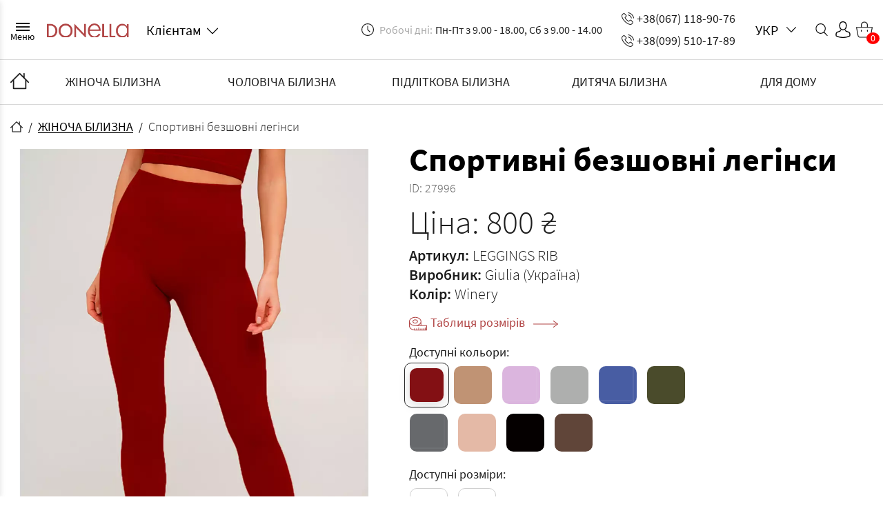

--- FILE ---
content_type: text/html; charset=UTF-8
request_url: https://donella-optom.com.ua/product/sportivnye-besshovnye-legginsy-27996
body_size: 17272
content:
<!DOCTYPE html>
<html lang="uk">

<head>
    <meta charset="utf-8">
    <!--[if IE]>
    <meta http-equiv="X-UA-Compatible" content="IE = edge"><![endif]-->
    <meta name="viewport" content="width=device-width, initial-scale=1, shrink-to-fit=no">
    <meta name="title" content="Спортивні безшовні легінси - купити недорого за нормальною ціною в магазині нижньої білизни | donella-optom.com.ua">

    <link rel="dns-prefetch" href="https://www.googletagmanager.com/">
    <link rel="dns-prefetch" href="https://www.google-analytics.com/">
    <meta charset="utf-8">
<meta name="viewport" content="width=device-width, initial-scale=1">
<meta name="csrf-token" content="2ue1eVJbGn9tfdL0nsvoLBZ3N39HrbuVzjxGbhzE">
<title>Спортивні безшовні легінси - купити недорого за нормальною ціною в магазині нижньої білизни | donella-optom.com.ua</title>
<meta name="description" content="Спортивні безшовні легінси ✅ Замовити зручну доставку по Україні 📌 Консультації у підборі нижньої білизни ✅ Контактний номер: (067) 118-90-76 📞 Інтернет магазин нижньої білизни | donella-optom.com.ua">
<link rel="canonical" href="https://donella-optom.com.ua/product/sportivnye-besshovnye-legginsy-27996">
<meta name="robots" content="index,follow">
    <!-- Favicon-->
    <link rel="apple-touch-icon" sizes="180x180" href="https://donella-optom.com.ua/static/favicon/apple-touch-icon.png">
    <link rel="icon" type="image/png" sizes="32x32" href="https://donella-optom.com.ua/static/favicon/favicon-32x32.png">
    <link rel="icon" type="image/png" sizes="16x16" href="https://donella-optom.com.ua/static/favicon/favicon-16x16.png">
    <meta name="theme-color" content="#ffffff">
    <!-- CSS-->
    <link rel="stylesheet" type="text/css" href="https://donella-optom.com.ua/static/css/libs.min.css">
    <link rel="stylesheet" type="text/css" href="https://donella-optom.com.ua/static/css/main.min.css?id=1cd4340e243c47baa66a">
    <link rel="stylesheet" href="https://donella-optom.com.ua/css/jquery.fancybox.min.css">

    <meta name="it-rating" content="it-rat-fa9ef9f8c2095cc94c5d33de60ee9bb3">

    <link rel="preload" href="https://donella-optom.com.ua/static/fonts/SourceSansPro-LightItalic.woff2" as="font"
        type="font/woff2" crossorigin="anonymous">
    <link rel="preload" href="https://donella-optom.com.ua/static/fonts/SourceSansPro-ExtraLight.woff2" as="font"
        type="font/woff2" crossorigin="anonymous">
    <link rel="preload" href="https://donella-optom.com.ua/static/fonts/SourceSansPro-SemiBold.woff2" as="font"
        type="font/woff2" crossorigin="anonymous">
    <link rel="preload" href="https://donella-optom.com.ua/static/fonts/SourceSansPro-Bold.woff2" as="font" type="font/woff2"
        crossorigin="anonymous">
    <link rel="preload" href="https://donella-optom.com.ua/static/fonts/SourceSansPro-Regular.woff2" as="font"
        type="font/woff2" crossorigin="anonymous">
    <link rel="preload" href="https://donella-optom.com.ua/static/fonts/SourceSansPro-Black.woff2" as="font" type="font/woff2"
        crossorigin="anonymous">
    <link rel="preload" href="https://donella-optom.com.ua/static/fonts/SourceSansPro-Italic.woff2" as="font" type="font/woff2"
        crossorigin="anonymous">
    <link rel="preload" href="https://donella-optom.com.ua/static/fonts/SourceSansPro-ExtraLightItalic.woff2" as="font"
        type="font/woff2" crossorigin="anonymous">
    <link rel="preload" href="https://donella-optom.com.ua/static/fonts/SourceSansPro-Light.woff2" as="font" type="font/woff2"
        crossorigin="anonymous">
    <link rel="preload" href="https://donella-optom.com.ua/static/fonts/SourceSansPro-SemiBoldItalic.woff2" as="font"
        type="font/woff2" crossorigin="anonymous">
    <link rel="preload" href="https://donella-optom.com.ua/static/fonts/SourceSansPro-BlackItalic.woff2" as="font"
        type="font/woff2" crossorigin="anonymous">
    <link rel="preload" href="https://donella-optom.com.ua/static/fonts/SourceSansPro-BoldItalic.woff2" as="font"
        type="font/woff2" crossorigin="anonymous">

            <style>
            .phpdebugbar {
                display: none;
            }
        </style>
    
            <link rel="alternate" href="https://donella-optom.com.ua/ru/product/sportivnye-besshovnye-legginsy-27996"
            hreflang="ru" />
            <link rel="alternate" href="https://donella-optom.com.ua/product/sportivnye-besshovnye-legginsy-27996"
            hreflang="uk" />
        <link rel="alternate" href="https://donella-optom.com.ua/product/sportivnye-besshovnye-legginsy-27996"
        hreflang="x-default" />
    
    <link rel="stylesheet" href="https://cdn.jsdelivr.net/npm/overlayscrollbars@1.13.2/css/OverlayScrollbars.min.css">
    <script src="https://cdn.jsdelivr.net/npm/overlayscrollbars@1.13.2/js/OverlayScrollbars.min.js"></script>


        <!-- - CSS links PROD-->

    <!-- Google Tag Manager -->
    <script>
        (function(w, d, s, l, i) {
            w[l] = w[l] || [];
            w[l].push({
                'gtm.start': new Date().getTime(),
                event: 'gtm.js'
            });
            var f = d.getElementsByTagName(s)[0],
                j = d.createElement(s),
                dl = l != 'dataLayer' ? '&l=' + l : '';
            j.async = true;
            j.src =
                'https://www.googletagmanager.com/gtm.js?id=' + i + dl;
            f.parentNode.insertBefore(j, f);
        })(window, document, 'script', 'dataLayer', 'GTM-TSKM7ZJ');
    </script>

    <script type="application/ld+json">
        {
            "@context": "http://schema.org",
            "@type": "Organization",
            "name": "Інтернет-магазин білизни 🛍 Donella-optom",
            "url": "https://donella-optom.com.ua/",
            "logo": "https://donella-optom.com.ua/static/img/general/logo.png"
        }
    </script>

            <script type="application/ld+json">
        {
            "@context": "https://schema.org/",
            "@type": "Product",
            "name": "Жіночі спортивні легінси",
            "image": "https://donella-optom.com.ua/storage/static/img/products/ntFjcmcCa4PBEdWUOlRbokouGGkWdCMffF1Zz0CD.png",
            "description": "",
            "sku": "LEGGINGS RIB",
            "mpn": "LEGGINGS RIB",
            "brand": {
                "@type": "Thing",
                "name": "Giulia"
            },
            "exifData": [
                {
                    "@type": "PropertyValue",
                    "name": "Артикул:",
                    "value": "LEGGINGS RIB"
                },
                {
                    "@type": "PropertyValue",
                    "name": "Вид",
                    "value": "Жіночі спортивні легінси"
                }
            ],
            "offers": {
                "@type": "Offer",
                "url": "https://donella-optom.com.ua/product/sportivnye-besshovnye-legginsy-27996",
                "priceCurrency": "UAH",
                "price": "800", 
                "priceValidUntil": "",
                "itemCondition": "https://schema.org/NewCondition",
                "availability": "https://schema.org/InStock",
                "seller": {
                    "@type": "Organization",
                    "name": "Donella-optom"
                },
                "hasMerchantReturnPolicy": { 
                    "@type": "MerchantReturnPolicy", 
                    "returnFees": "Return shipping fees apply", 
                    "returnPolicyCountry": "Ukraine", 
                    "returnPolicyCategory": "All", 
                    "merchantReturnDays": "14", 
                    "merchantReturnLink": "https://donella-optom.com.ua/faq" 
                }
            }
        }
    </script>
        <script type="application/ld+json">
        {
            "@context": "https://schema.org/",
            "@type": "OfferShippingDetails",
            "shippingDestination": [
                {
                    "@type": "DefinedRegion",
                    "name": "Україна"
                },
                {
                    "@type": "DefinedRegion",
                    "name": "Україна",
                    "exceptRegion": "Хмельницький"
                }
            ],
            "shippingRateByWeight": {
                "@type": "MonetaryAmount",
                "currency": "UAH",
                "value": "variable",
                "description": "Отправка перевозчиком Новая почта, по тарифам перевозчика"
            },
            "deliveryTime": {
                "@type": "ShippingDeliveryTime",
                "cutoffTime": "12:00:00",
                "handlingTime": {
                    "@type": "QuantitativeValue",
                    "minValue": 2,
                    "maxValue": 7,
                    "unitCode": "DAY"
                }
            },
            "isUnlimitedShippingPolicy": false,
            "shippingSettingsLink": "https://donella-optom.com.ua/product/sportivnye-besshovnye-legginsy-27996",
            "freeShippingThreshold": {
                "@type": "MonetaryAmount",
                "currency": "UAH",
                "value": 85
            }
        }
    </script>

        
    
    <!-- End Google Tag Manager -->

    <!-- IE Support-->
    <!--[if lt IE 9]>
    <script src="https://cdnjs.cloudflare.com/ajax/libs/html5shiv/3.7.2/html5shiv.min.js"></script><![endif]-->
</head>

<body class="index-page">
    <!-- Google Tag Manager (noscript) -->
    <noscript>
        <iframe src="https://www.googletagmanager.com/ns.html?id=GTM-TSKM7ZJ" height="0" width="0"
            style="display:none;visibility:hidden"></iframe>
    </noscript>
    <!-- End Google Tag Manager (noscript) -->
    <div class="wrapper">
        <div class="header__content-wrap">
            <header class="header--wrap">
    <div class="header-side-menu">
    <div class="header-side-menu__head">
        <button class="header-side-menu__button" title="Меню">
            <svg class="icon icon-burger-close ">
                <use xlink:href="https://donella-optom.com.ua/static/img/svg-sprites/symbol/sprite.svg#burger-close"></use>
            </svg>
        </button>
        <a class="header-side-menu__logo" href="#" title="Головна">
            <a href="https://donella-optom.com.ua" class="logotype" >            <img class="logotype__img" src="https://donella-optom.com.ua/static/img/general/logo.png" alt="logo" />
            </a>        </a>
    </div>
    <div class="header-side-menu__body">
        <ul class="header-side-menu__nav-main">
                            <li class="header-side-menu__nav-item">
                    <button class="subcategory-trigger header-side-menu__nav-link"
                        type="button">ЖІНОЧА БІЛИЗНА</button>
                    <div class="side-menu-subcategories">
                        <div class="side-menu-subcategories__header">
                            <button class="subcategory-back-button">
                                <svg class="icon icon-down-arrow ">
                                    <use
                                        xlink:href="https://donella-optom.com.ua/static/img/svg-sprites/symbol/sprite.svg#down-arrow">
                                    </use>
                                </svg>НАЗАД ДО МЕНЮ
                            </button>
                        </div>
                        <div class="side-menu-subcategories__body">
                            <ul class="side-menu-subcategories-list">
                                <li>
                                    ЖІНОЧА БІЛИЗНА
                                </li>
                                                                <li>
                                    <a href="https://donella-optom.com.ua/category/trusy-zhenskiye" class="" >                                    Жіночі труси
                                    </a>                                </li>
                                                                <li>
                                    <a href="https://donella-optom.com.ua/category/mayki-zhenskiye" class="" >                                    Майки жіночі
                                    </a>                                </li>
                                                                <li>
                                    <a href="https://donella-optom.com.ua/category/komplekty-mayka-i-trusiki-1" class="" >                                    Комплекти майка і трусики
                                    </a>                                </li>
                                                                <li>
                                    <a href="https://donella-optom.com.ua/category/futbolki-zhenskiye" class="" >                                    Футболки жіночі
                                    </a>                                </li>
                                                                <li>
                                    <a href="https://donella-optom.com.ua/category/zhenskiye-pizhamy" class="" >                                    Жіночі піжами
                                    </a>                                </li>
                                                                <li>
                                    <a href="https://donella-optom.com.ua/category/nochnyye-rubashki" class="" >                                    Нічні сорочки
                                    </a>                                </li>
                                                                <li>
                                    <a href="https://donella-optom.com.ua/category/zhenskiye-khalaty" class="" >                                    Халати
                                    </a>                                </li>
                                                                <li>
                                    <a href="https://donella-optom.com.ua/category/kolgotki-zhenskiye" class="" >                                    Жіночі колготки
                                    </a>                                </li>
                                                                <li>
                                    <a href="https://donella-optom.com.ua/category/chulki" class="" >                                    Панчохи
                                    </a>                                </li>
                                                                <li>
                                    <a href="https://donella-optom.com.ua/category/legginsy" class="" >                                    Легінси
                                    </a>                                </li>
                                                                <li>
                                    <a href="https://donella-optom.com.ua/category/zhenskiye-noski" class="" >                                    Шкарпетки жіночі
                                    </a>                                </li>
                                                                <li>
                                    <a href="https://donella-optom.com.ua/category/bodi-kombidress" class="" >                                    Боді, Комбідресс
                                    </a>                                </li>
                                                                <li>
                                    <a href="https://donella-optom.com.ua/category/dlya-fitnesa" class="" >                                    Для фітнесу
                                    </a>                                </li>
                                                                <li>
                                    <a href="https://donella-optom.com.ua/category/dlya-kormleniya" class="" >                                    Для годування
                                    </a>                                </li>
                                                                <li>
                                    <a href="https://donella-optom.com.ua/category/byustgaltery-i-komplekty" class="" >                                    Бюстгальтери і комплекти
                                    </a>                                </li>
                                                                <li>
                                    <a href="https://donella-optom.com.ua/category/termobelye" class="" >                                    ТермоБілизна
                                    </a>                                </li>
                                                                <li>
                                    <a href="https://donella-optom.com.ua/category/bambukovoye-belye" class="" >                                    Бамбукова білизна
                                    </a>                                </li>
                                                                <li>
                                    <a href="https://donella-optom.com.ua/category/besshovnoye-belye" class="" >                                    Безшовна білизна
                                    </a>                                </li>
                                                                <li>
                                    <a href="https://donella-optom.com.ua/category/korrektiruyushcheye-belye" class="" >                                    Корегуюча білизна
                                    </a>                                </li>
                                                            </ul>
                        </div>
                    </div>
                </li>
                            <li class="header-side-menu__nav-item">
                    <button class="subcategory-trigger header-side-menu__nav-link"
                        type="button">ЧОЛОВІЧА БІЛИЗНА</button>
                    <div class="side-menu-subcategories">
                        <div class="side-menu-subcategories__header">
                            <button class="subcategory-back-button">
                                <svg class="icon icon-down-arrow ">
                                    <use
                                        xlink:href="https://donella-optom.com.ua/static/img/svg-sprites/symbol/sprite.svg#down-arrow">
                                    </use>
                                </svg>НАЗАД ДО МЕНЮ
                            </button>
                        </div>
                        <div class="side-menu-subcategories__body">
                            <ul class="side-menu-subcategories-list">
                                <li>
                                    ЧОЛОВІЧА БІЛИЗНА
                                </li>
                                                                <li>
                                    <a href="https://donella-optom.com.ua/category/muzhskiye-trusy" class="" >                                    Труси чоловічі
                                    </a>                                </li>
                                                                <li>
                                    <a href="https://donella-optom.com.ua/category/mayki-muzhskiye" class="" >                                    Майки чоловічі
                                    </a>                                </li>
                                                                <li>
                                    <a href="https://donella-optom.com.ua/category/muzhskiye-futbolki" class="" >                                    Футболки чоловічі
                                    </a>                                </li>
                                                                <li>
                                    <a href="https://donella-optom.com.ua/category/futbolki-na-kazhdyy-den" class="" >                                    Футболки на кожний день
                                    </a>                                </li>
                                                                <li>
                                    <a href="https://donella-optom.com.ua/category/komplekty" class="" >                                    Комплекти
                                    </a>                                </li>
                                                                <li>
                                    <a href="https://donella-optom.com.ua/category/muzhskie-sportivnye-shtany" class="" >                                    Чоловічі спортивні штани
                                    </a>                                </li>
                                                                <li>
                                    <a href="https://donella-optom.com.ua/category/muzhskiye-noski" class="" >                                    Чоловічі шкарпетки 
                                    </a>                                </li>
                                                                <li>
                                    <a href="https://donella-optom.com.ua/category/podshtanniki-muzhskie" class="" >                                    Підштанники чоловічі
                                    </a>                                </li>
                                                                <li>
                                    <a href="https://donella-optom.com.ua/category/termobelye-1" class="" >                                    Термобілизна
                                    </a>                                </li>
                                                                <li>
                                    <a href="https://donella-optom.com.ua/category/sportivnye-kostyumy" class="" >                                    Спортивні костюми
                                    </a>                                </li>
                                                                <li>
                                    <a href="https://donella-optom.com.ua/category/muzhskie-kofty" class="" >                                    Чоловічі кофти
                                    </a>                                </li>
                                                            </ul>
                        </div>
                    </div>
                </li>
                            <li class="header-side-menu__nav-item">
                    <button class="subcategory-trigger header-side-menu__nav-link"
                        type="button">ПІДЛІТКОВА БІЛИЗНА</button>
                    <div class="side-menu-subcategories">
                        <div class="side-menu-subcategories__header">
                            <button class="subcategory-back-button">
                                <svg class="icon icon-down-arrow ">
                                    <use
                                        xlink:href="https://donella-optom.com.ua/static/img/svg-sprites/symbol/sprite.svg#down-arrow">
                                    </use>
                                </svg>НАЗАД ДО МЕНЮ
                            </button>
                        </div>
                        <div class="side-menu-subcategories__body">
                            <ul class="side-menu-subcategories-list">
                                <li>
                                    ПІДЛІТКОВА БІЛИЗНА
                                </li>
                                                                <li>
                                    <a href="https://donella-optom.com.ua/category/podrostkovyye-trusy" class="" >                                    Підліткові труси
                                    </a>                                </li>
                                                                <li>
                                    <a href="https://donella-optom.com.ua/category/podrostkovyye-mayki" class="" >                                    Підліткові майки
                                    </a>                                </li>
                                                                <li>
                                    <a href="https://donella-optom.com.ua/category/komplekty-trusy-i-mayka" class="" >                                    Комплекти труси і майка
                                    </a>                                </li>
                                                                <li>
                                    <a href="https://donella-optom.com.ua/category/komplekty-trusy-i-top" class="" >                                    Комплекти труси і топ
                                    </a>                                </li>
                                                                <li>
                                    <a href="https://donella-optom.com.ua/category/topy-lifchiki" class="" >                                    Топи, Ліфчики
                                    </a>                                </li>
                                                                <li>
                                    <a href="https://donella-optom.com.ua/category/podrostkovyye-pizhamy" class="" >                                    Підліткові піжами
                                    </a>                                </li>
                                                            </ul>
                        </div>
                    </div>
                </li>
                            <li class="header-side-menu__nav-item">
                    <button class="subcategory-trigger header-side-menu__nav-link"
                        type="button">ДИТЯЧА БІЛИЗНА</button>
                    <div class="side-menu-subcategories">
                        <div class="side-menu-subcategories__header">
                            <button class="subcategory-back-button">
                                <svg class="icon icon-down-arrow ">
                                    <use
                                        xlink:href="https://donella-optom.com.ua/static/img/svg-sprites/symbol/sprite.svg#down-arrow">
                                    </use>
                                </svg>НАЗАД ДО МЕНЮ
                            </button>
                        </div>
                        <div class="side-menu-subcategories__body">
                            <ul class="side-menu-subcategories-list">
                                <li>
                                    ДИТЯЧА БІЛИЗНА
                                </li>
                                                                <li>
                                    <a href="https://donella-optom.com.ua/category/detskiye-trusy" class="" >                                    Дитячі трусики
                                    </a>                                </li>
                                                                <li>
                                    <a href="https://donella-optom.com.ua/category/detskiye-mayki" class="" >                                    Дитячі майки
                                    </a>                                </li>
                                                                <li>
                                    <a href="https://donella-optom.com.ua/category/komplekty-top-i-trusy" class="" >                                    Комплекти топ і труси
                                    </a>                                </li>
                                                                <li>
                                    <a href="https://donella-optom.com.ua/category/komplekty-majka-i-trusy" class="" >                                    Комплекти майка і труси
                                    </a>                                </li>
                                                                <li>
                                    <a href="https://donella-optom.com.ua/category/detskiye-futbolki" class="" >                                    Дитячі футболки
                                    </a>                                </li>
                                                                <li>
                                    <a href="https://donella-optom.com.ua/category/topy-i-lifchiki-dlya-devochek" class="" >                                    Топи і ліфчики для дівчаток
                                    </a>                                </li>
                                                                <li>
                                    <a href="https://donella-optom.com.ua/category/detskiye-pizhamy" class="" >                                    Дитячі піжами
                                    </a>                                </li>
                                                                <li>
                                    <a href="https://donella-optom.com.ua/category/detskiye-kolgotki" class="" >                                    Дитячі колготки
                                    </a>                                </li>
                                                                <li>
                                    <a href="https://donella-optom.com.ua/category/detskiye-noski" class="" >                                    Дитячі шкарпетки та гольфи
                                    </a>                                </li>
                                                                <li>
                                    <a href="https://donella-optom.com.ua/category/termobelye-detskoye" class="" >                                    Термобілизна дитяча
                                    </a>                                </li>
                                                                <li>
                                    <a href="https://donella-optom.com.ua/category/dlya-novorozhdennykh" class="" >                                    Для немовлят (розпродаж)
                                    </a>                                </li>
                                                            </ul>
                        </div>
                    </div>
                </li>
                            <li class="header-side-menu__nav-item">
                    <button class="subcategory-trigger header-side-menu__nav-link"
                        type="button">ДЛЯ ДОМУ</button>
                    <div class="side-menu-subcategories">
                        <div class="side-menu-subcategories__header">
                            <button class="subcategory-back-button">
                                <svg class="icon icon-down-arrow ">
                                    <use
                                        xlink:href="https://donella-optom.com.ua/static/img/svg-sprites/symbol/sprite.svg#down-arrow">
                                    </use>
                                </svg>НАЗАД ДО МЕНЮ
                            </button>
                        </div>
                        <div class="side-menu-subcategories__body">
                            <ul class="side-menu-subcategories-list">
                                <li>
                                    ДЛЯ ДОМУ
                                </li>
                                                                <li>
                                    <a href="https://donella-optom.com.ua/category/dlya-kuhni" class="" >                                    Для кухні
                                    </a>                                </li>
                                                                <li>
                                    <a href="https://donella-optom.com.ua/category/polotentsa" class="" >                                    Рушники
                                    </a>                                </li>
                                                                <li>
                                    <a href="https://donella-optom.com.ua/category/postelnoye-belye" class="" >                                    Постільна білизна
                                    </a>                                </li>
                                                                <li>
                                    <a href="https://donella-optom.com.ua/category/podushki" class="" >                                    Подушки
                                    </a>                                </li>
                                                                <li>
                                    <a href="https://donella-optom.com.ua/category/namatrasniki-prostyni" class="" >                                    Наматраcники, простирадла
                                    </a>                                </li>
                                                                <li>
                                    <a href="https://donella-optom.com.ua/category/odeyala" class="" >                                    Ковдри
                                    </a>                                </li>
                                                                <li>
                                    <a href="https://donella-optom.com.ua/category/pokryvala" class="" >                                    Покривала
                                    </a>                                </li>
                                                            </ul>
                        </div>
                    </div>
                </li>
                    </ul>
        <ul class="header-side-menu__nav-info">
            <li class="header-side-menu__nav-item--info">
                <a href="https://donella-optom.com.ua/news" class="header-side-menu__nav-link" >                Новини
                </a>            </li>
            <li class="header-side-menu__nav-item--info">
                <a href="https://donella-optom.com.ua/about" class="header-side-menu__nav-link" >                Про нас
                </a>            </li>
            <li class="header-side-menu__nav-item--info">
                <a href="https://donella-optom.com.ua/dropshipping" class="header-side-menu__nav-link" >                Дропшиперам
                </a>            </li>
            <li class="header-side-menu__nav-item--info">
                <a href="https://donella-optom.com.ua/info" class="header-side-menu__nav-link" >                Оптовим покупцям
                </a>            </li>
            <li class="header-side-menu__nav-item--info">
                <a href="https://donella-optom.com.ua/sizes" class="header-side-menu__nav-link" >                Таблиця розмірів
                </a>            </li>
            <li class="header-side-menu__nav-item--info">
                <a href="https://donella-optom.com.ua/contacts" class="header-side-menu__nav-link" >                Контакти
                </a>            </li>
        </ul>
        <div class="header__language" data-type="select">
            <button class="header__language-trigger" data-type="selectTrigger">
                <span class="header__language-current"
                    data-type="selectValue">УКР</span><span
                    class="header__language-arrow">
                    <svg class="icon icon-down-arrow ">
                        <use xlink:href="https://donella-optom.com.ua/static/img/svg-sprites/symbol/sprite.svg#down-arrow">
                        </use>
                    </svg>
                </span>
            </button>
            <ul class="header__language-list" data-type="selectList" data-token="2ue1eVJbGn9tfdL0nsvoLBZ3N39HrbuVzjxGbhzE">
                                                            <li>
                            <a
                                href="https://donella-optom.com.ua/ru/product/sportivnye-besshovnye-legginsy-27996">РУС</a>
                            
                        </li>
                                                                                    </ul>
            <div class="header__language-backdrop" data-type="selectBackdrop"></div>
        </div>
    </div>
</div>
<div class="header-side-menu__backdrop"></div>
    <div class="container">
        <div class="header">
            <div class="header__left">
                <button class="header__burger">
                    <span></span>
                    <div class="burger-title">
                        Меню
                    </div>
                </button>
                <div class="header__logo">
                    <a href="https://donella-optom.com.ua" class="logotype" >                    <img class="logotype__img" src="https://donella-optom.com.ua/static/img/general/logo.png" alt="logo" />
                    </a>                </div>
                <!--.__for-clients-->
                <!--  +icon('down-arrow')-->
                <div class="header__for-clients" data-type="select">
                    <button class="header__for-clients-trigger" data-type="selectTrigger"
                        title="Клієнтам">
                        <span class="header__for-clients-current"
                            data-type="selectValue">Клієнтам</span>
                        <span class="header__for-clients-arrow">
                            <svg class="icon icon-down-arrow ">
                                <use xlink:href="https://donella-optom.com.ua/static/img/svg-sprites/symbol/sprite.svg#down-arrow">
                                </use>
                            </svg>
                        </span>
                    </button>
                    <ul class="header__for-clients-list" data-type="selectList">
                        <li>
                            <a href="https://donella-optom.com.ua/login" class="" >                            Вхід
                            </a>                        </li>
                        <li>
                            <a href="https://donella-optom.com.ua/register" class="" >                            Реєстрація
                            </a>                        </li>
                        <li>
                            <a href="https://donella-optom.com.ua/news" class="" >                            Новини
                            </a>                        </li>
                        <li>
                            <a href="https://donella-optom.com.ua/about" class="" >                            Про нас
                            </a>                        </li>
                        <li>
                            <a href="https://donella-optom.com.ua/dropshipping" class="" >                            Дропшиперам
                            </a>                        </li>
                        <li>
                            <a href="https://donella-optom.com.ua/info" class="" >                            Оптовим покупцям
                            </a>                        </li>
                        <li>
                            <a href="https://donella-optom.com.ua/sizes" class="" >                            Таблиця розмірів
                            </a>                        </li>
                        <li>
                            <a href="https://donella-optom.com.ua/contacts" class="" >                            Контакти
                            </a>                        </li>
                    </ul>
                    <div class="header__for-clients-backdrop" data-type="selectBackdrop"></div>
                </div>
            </div>
            <div class="header__right">
                <div class="header__schedule">
                    <div class="header__schedule-item">
                        <svg class="icon icon-clock ">
                            <use xlink:href="https://donella-optom.com.ua/static/img/svg-sprites/symbol/sprite.svg#clock"></use>
                        </svg>
                        <span>Робочі дні:</span>
                        Пн-Пт з 9.00 - 18.00, Сб з 9.00 - 14.00
                    </div>
                </div>
                <div class="header__numbers"><a class="header__number" href="tel:+380671189076">
                        <svg class="icon icon-call ">
                            <use xlink:href="https://donella-optom.com.ua/static/img/svg-sprites/symbol/sprite.svg#call"></use>
                        </svg>+38(067) 118-90-76</a><a class="header__number" href="tel:+380995101789">
                        <svg class="icon icon-call ">
                            <use xlink:href="https://donella-optom.com.ua/static/img/svg-sprites/symbol/sprite.svg#call"></use>
                        </svg>+38(099) 510-17-89</a></div>
                <div class="header__right header__right_items">
                    <div class="header__language" data-type="select">
    <button class="header__language-trigger" data-type="selectTrigger">
        <span class="header__language-current"
            data-type="selectValue">УКР</span><span
            class="header__language-arrow">
            <svg class="icon icon-down-arrow ">
                <use xlink:href="https://donella-optom.com.ua/static/img/svg-sprites/symbol/sprite.svg#down-arrow">
                </use>
            </svg>
        </span>
    </button>
    <ul class="header__language-list" data-type="selectList" data-token="2ue1eVJbGn9tfdL0nsvoLBZ3N39HrbuVzjxGbhzE">
                                    <li>
                    <a
                        href="https://donella-optom.com.ua/ru/product/sportivnye-besshovnye-legginsy-27996">РУС</a>
                    
                </li>
                                            </ul>
    <div class="header__language-backdrop" data-type="selectBackdrop"></div>
</div>

                    <div class="header-search-dropbox">
                        <button type="button" class="header-search__trigger" title="Пошук">
                            <svg class="icon icon-search ">
                                <use xlink:href="https://donella-optom.com.ua/static/img/svg-sprites/symbol/sprite.svg#search"></use>
                            </svg>
                        </button>

                        <div class="header-search__dropdown">
                            <div class="header-search__row">
                                <form action="https://donella-optom.com.ua/search" class="header-search-form">
                                    <div class="header-search__inputwrapp">
                                        <input type="text" placeholder="Введіть товар" class="header-search__input"
                                            name="searchfield">
                                        <svg class="icon icon-search ">
                                            <use xlink:href="https://donella-optom.com.ua/static/img/svg-sprites/symbol/sprite.svg#search"></use>
                                        </svg>
                                    </div>
                                    <button type="submit"
                                        class="header-search__submit">Пошук</button>
                                </form>
                            </div>
                        </div>
                    </div>
                    <!--a(href='#').__profile-->
                    <!--  +icon('user')-->
                    <div class="header__profile" data-type="select">
                        <button class="header__profile-trigger" data-type="selectTrigger"
                            title="Профіль">
                            <svg class="icon icon-user ">
                                <use xlink:href="https://donella-optom.com.ua/static/img/svg-sprites/symbol/sprite.svg#user"></use>
                            </svg>
                        </button>
                        <ul class="header__profile-list" data-type="selectList">
                                                            <li>
                                    <a href="https://donella-optom.com.ua/login" class="" >                                    Вхід
                                    </a>                                </li>
                                <li>
                                    <a href="https://donella-optom.com.ua/register" class="" >                                    Реєстрація
                                    </a>                                </li>
                                                    </ul>
                        <div class="header__profile-backdrop" data-type="selectBackdrop"></div>
                    </div>
                    <a href="https://donella-optom.com.ua/cart" class="header__cart" >                    <svg class="icon icon-cart ">
                        <use xlink:href="https://donella-optom.com.ua/static/img/svg-sprites/symbol/sprite.svg#cart"></use>
                    </svg>
                    <span class="cart-bage">0</span>
                    </a>                </div>
            </div>
        </div>
    </div>
</header>
            <div class="nav--wrap">
    <div class="container">
        <a href="https://donella-optom.com.ua" class="" title="Головна">                <svg class="icon icon-home ">
                    <use xlink:href="https://donella-optom.com.ua/static/img/svg-sprites/symbol/sprite.svg#home"></use>
                </svg>
        </a>        <ul class="nav">
                            <li class="nav__item">
                    <a href="https://donella-optom.com.ua/category/zhenskoye-belye" class="nav__link" >                        ЖІНОЧА БІЛИЗНА
                    </a>                    <ul class="nav__dropdown">
                                                    <li class="nav__dropdown-list">
                                <a href="https://donella-optom.com.ua/category/trusy-zhenskiye" class="nav__dropdown-link" >                                    Жіночі труси
                                </a>                            </li>
                                                    <li class="nav__dropdown-list">
                                <a href="https://donella-optom.com.ua/category/mayki-zhenskiye" class="nav__dropdown-link" >                                    Майки жіночі
                                </a>                            </li>
                                                    <li class="nav__dropdown-list">
                                <a href="https://donella-optom.com.ua/category/komplekty-mayka-i-trusiki-1" class="nav__dropdown-link" >                                    Комплекти майка і трусики
                                </a>                            </li>
                                                    <li class="nav__dropdown-list">
                                <a href="https://donella-optom.com.ua/category/futbolki-zhenskiye" class="nav__dropdown-link" >                                    Футболки жіночі
                                </a>                            </li>
                                                    <li class="nav__dropdown-list">
                                <a href="https://donella-optom.com.ua/category/zhenskiye-pizhamy" class="nav__dropdown-link" >                                    Жіночі піжами
                                </a>                            </li>
                                                    <li class="nav__dropdown-list">
                                <a href="https://donella-optom.com.ua/category/nochnyye-rubashki" class="nav__dropdown-link" >                                    Нічні сорочки
                                </a>                            </li>
                                                    <li class="nav__dropdown-list">
                                <a href="https://donella-optom.com.ua/category/zhenskiye-khalaty" class="nav__dropdown-link" >                                    Халати
                                </a>                            </li>
                                                    <li class="nav__dropdown-list">
                                <a href="https://donella-optom.com.ua/category/kolgotki-zhenskiye" class="nav__dropdown-link" >                                    Жіночі колготки
                                </a>                            </li>
                                                    <li class="nav__dropdown-list">
                                <a href="https://donella-optom.com.ua/category/chulki" class="nav__dropdown-link" >                                    Панчохи
                                </a>                            </li>
                                                    <li class="nav__dropdown-list">
                                <a href="https://donella-optom.com.ua/category/legginsy" class="nav__dropdown-link" >                                    Легінси
                                </a>                            </li>
                                                    <li class="nav__dropdown-list">
                                <a href="https://donella-optom.com.ua/category/zhenskiye-noski" class="nav__dropdown-link" >                                    Шкарпетки жіночі
                                </a>                            </li>
                                                    <li class="nav__dropdown-list">
                                <a href="https://donella-optom.com.ua/category/bodi-kombidress" class="nav__dropdown-link" >                                    Боді, Комбідресс
                                </a>                            </li>
                                                    <li class="nav__dropdown-list">
                                <a href="https://donella-optom.com.ua/category/dlya-fitnesa" class="nav__dropdown-link" >                                    Для фітнесу
                                </a>                            </li>
                                                    <li class="nav__dropdown-list">
                                <a href="https://donella-optom.com.ua/category/dlya-kormleniya" class="nav__dropdown-link" >                                    Для годування
                                </a>                            </li>
                                                    <li class="nav__dropdown-list">
                                <a href="https://donella-optom.com.ua/category/byustgaltery-i-komplekty" class="nav__dropdown-link" >                                    Бюстгальтери і комплекти
                                </a>                            </li>
                                                    <li class="nav__dropdown-list">
                                <a href="https://donella-optom.com.ua/category/termobelye" class="nav__dropdown-link" >                                    ТермоБілизна
                                </a>                            </li>
                                                    <li class="nav__dropdown-list">
                                <a href="https://donella-optom.com.ua/category/bambukovoye-belye" class="nav__dropdown-link" >                                    Бамбукова білизна
                                </a>                            </li>
                                                    <li class="nav__dropdown-list">
                                <a href="https://donella-optom.com.ua/category/besshovnoye-belye" class="nav__dropdown-link" >                                    Безшовна білизна
                                </a>                            </li>
                                                    <li class="nav__dropdown-list">
                                <a href="https://donella-optom.com.ua/category/korrektiruyushcheye-belye" class="nav__dropdown-link" >                                    Корегуюча білизна
                                </a>                            </li>
                                            </ul>
                </li>
                            <li class="nav__item">
                    <a href="https://donella-optom.com.ua/category/muzhskoye-belye" class="nav__link" >                        ЧОЛОВІЧА БІЛИЗНА
                    </a>                    <ul class="nav__dropdown">
                                                    <li class="nav__dropdown-list">
                                <a href="https://donella-optom.com.ua/category/muzhskiye-trusy" class="nav__dropdown-link" >                                    Труси чоловічі
                                </a>                            </li>
                                                    <li class="nav__dropdown-list">
                                <a href="https://donella-optom.com.ua/category/mayki-muzhskiye" class="nav__dropdown-link" >                                    Майки чоловічі
                                </a>                            </li>
                                                    <li class="nav__dropdown-list">
                                <a href="https://donella-optom.com.ua/category/muzhskiye-futbolki" class="nav__dropdown-link" >                                    Футболки чоловічі
                                </a>                            </li>
                                                    <li class="nav__dropdown-list">
                                <a href="https://donella-optom.com.ua/category/futbolki-na-kazhdyy-den" class="nav__dropdown-link" >                                    Футболки на кожний день
                                </a>                            </li>
                                                    <li class="nav__dropdown-list">
                                <a href="https://donella-optom.com.ua/category/komplekty" class="nav__dropdown-link" >                                    Комплекти
                                </a>                            </li>
                                                    <li class="nav__dropdown-list">
                                <a href="https://donella-optom.com.ua/category/muzhskie-sportivnye-shtany" class="nav__dropdown-link" >                                    Чоловічі спортивні штани
                                </a>                            </li>
                                                    <li class="nav__dropdown-list">
                                <a href="https://donella-optom.com.ua/category/muzhskiye-noski" class="nav__dropdown-link" >                                    Чоловічі шкарпетки 
                                </a>                            </li>
                                                    <li class="nav__dropdown-list">
                                <a href="https://donella-optom.com.ua/category/podshtanniki-muzhskie" class="nav__dropdown-link" >                                    Підштанники чоловічі
                                </a>                            </li>
                                                    <li class="nav__dropdown-list">
                                <a href="https://donella-optom.com.ua/category/termobelye-1" class="nav__dropdown-link" >                                    Термобілизна
                                </a>                            </li>
                                                    <li class="nav__dropdown-list">
                                <a href="https://donella-optom.com.ua/category/sportivnye-kostyumy" class="nav__dropdown-link" >                                    Спортивні костюми
                                </a>                            </li>
                                                    <li class="nav__dropdown-list">
                                <a href="https://donella-optom.com.ua/category/muzhskie-kofty" class="nav__dropdown-link" >                                    Чоловічі кофти
                                </a>                            </li>
                                            </ul>
                </li>
                            <li class="nav__item">
                    <a href="https://donella-optom.com.ua/category/podrostkovoye-belye" class="nav__link" >                        ПІДЛІТКОВА БІЛИЗНА
                    </a>                    <ul class="nav__dropdown">
                                                    <li class="nav__dropdown-list">
                                <a href="https://donella-optom.com.ua/category/podrostkovyye-trusy" class="nav__dropdown-link" >                                    Підліткові труси
                                </a>                            </li>
                                                    <li class="nav__dropdown-list">
                                <a href="https://donella-optom.com.ua/category/podrostkovyye-mayki" class="nav__dropdown-link" >                                    Підліткові майки
                                </a>                            </li>
                                                    <li class="nav__dropdown-list">
                                <a href="https://donella-optom.com.ua/category/komplekty-trusy-i-mayka" class="nav__dropdown-link" >                                    Комплекти труси і майка
                                </a>                            </li>
                                                    <li class="nav__dropdown-list">
                                <a href="https://donella-optom.com.ua/category/komplekty-trusy-i-top" class="nav__dropdown-link" >                                    Комплекти труси і топ
                                </a>                            </li>
                                                    <li class="nav__dropdown-list">
                                <a href="https://donella-optom.com.ua/category/topy-lifchiki" class="nav__dropdown-link" >                                    Топи, Ліфчики
                                </a>                            </li>
                                                    <li class="nav__dropdown-list">
                                <a href="https://donella-optom.com.ua/category/podrostkovyye-pizhamy" class="nav__dropdown-link" >                                    Підліткові піжами
                                </a>                            </li>
                                            </ul>
                </li>
                            <li class="nav__item">
                    <a href="https://donella-optom.com.ua/category/detskoye-belye" class="nav__link" >                        ДИТЯЧА БІЛИЗНА
                    </a>                    <ul class="nav__dropdown">
                                                    <li class="nav__dropdown-list">
                                <a href="https://donella-optom.com.ua/category/detskiye-trusy" class="nav__dropdown-link" >                                    Дитячі трусики
                                </a>                            </li>
                                                    <li class="nav__dropdown-list">
                                <a href="https://donella-optom.com.ua/category/detskiye-mayki" class="nav__dropdown-link" >                                    Дитячі майки
                                </a>                            </li>
                                                    <li class="nav__dropdown-list">
                                <a href="https://donella-optom.com.ua/category/komplekty-top-i-trusy" class="nav__dropdown-link" >                                    Комплекти топ і труси
                                </a>                            </li>
                                                    <li class="nav__dropdown-list">
                                <a href="https://donella-optom.com.ua/category/komplekty-majka-i-trusy" class="nav__dropdown-link" >                                    Комплекти майка і труси
                                </a>                            </li>
                                                    <li class="nav__dropdown-list">
                                <a href="https://donella-optom.com.ua/category/detskiye-futbolki" class="nav__dropdown-link" >                                    Дитячі футболки
                                </a>                            </li>
                                                    <li class="nav__dropdown-list">
                                <a href="https://donella-optom.com.ua/category/topy-i-lifchiki-dlya-devochek" class="nav__dropdown-link" >                                    Топи і ліфчики для дівчаток
                                </a>                            </li>
                                                    <li class="nav__dropdown-list">
                                <a href="https://donella-optom.com.ua/category/detskiye-pizhamy" class="nav__dropdown-link" >                                    Дитячі піжами
                                </a>                            </li>
                                                    <li class="nav__dropdown-list">
                                <a href="https://donella-optom.com.ua/category/detskiye-kolgotki" class="nav__dropdown-link" >                                    Дитячі колготки
                                </a>                            </li>
                                                    <li class="nav__dropdown-list">
                                <a href="https://donella-optom.com.ua/category/detskiye-noski" class="nav__dropdown-link" >                                    Дитячі шкарпетки та гольфи
                                </a>                            </li>
                                                    <li class="nav__dropdown-list">
                                <a href="https://donella-optom.com.ua/category/termobelye-detskoye" class="nav__dropdown-link" >                                    Термобілизна дитяча
                                </a>                            </li>
                                                    <li class="nav__dropdown-list">
                                <a href="https://donella-optom.com.ua/category/dlya-novorozhdennykh" class="nav__dropdown-link" >                                    Для немовлят (розпродаж)
                                </a>                            </li>
                                            </ul>
                </li>
                            <li class="nav__item">
                    <a href="https://donella-optom.com.ua/category/dlya-doma" class="nav__link" >                        ДЛЯ ДОМУ
                    </a>                    <ul class="nav__dropdown">
                                                    <li class="nav__dropdown-list">
                                <a href="https://donella-optom.com.ua/category/dlya-kuhni" class="nav__dropdown-link" >                                    Для кухні
                                </a>                            </li>
                                                    <li class="nav__dropdown-list">
                                <a href="https://donella-optom.com.ua/category/polotentsa" class="nav__dropdown-link" >                                    Рушники
                                </a>                            </li>
                                                    <li class="nav__dropdown-list">
                                <a href="https://donella-optom.com.ua/category/postelnoye-belye" class="nav__dropdown-link" >                                    Постільна білизна
                                </a>                            </li>
                                                    <li class="nav__dropdown-list">
                                <a href="https://donella-optom.com.ua/category/podushki" class="nav__dropdown-link" >                                    Подушки
                                </a>                            </li>
                                                    <li class="nav__dropdown-list">
                                <a href="https://donella-optom.com.ua/category/namatrasniki-prostyni" class="nav__dropdown-link" >                                    Наматраcники, простирадла
                                </a>                            </li>
                                                    <li class="nav__dropdown-list">
                                <a href="https://donella-optom.com.ua/category/odeyala" class="nav__dropdown-link" >                                    Ковдри
                                </a>                            </li>
                                                    <li class="nav__dropdown-list">
                                <a href="https://donella-optom.com.ua/category/pokryvala" class="nav__dropdown-link" >                                    Покривала
                                </a>                            </li>
                                            </ul>
                </li>
                    </ul>
    </div>
</div>
        </div>
        <div class="content">
                <div class="product-card-content">
        <div class="container">
            <div class="breadcrumbs">
    <ul class="breadcrumbs__list">
        <li class="breadcrumbs__list-item breadcrumbs__list-item--home">
            <a href="https://donella-optom.com.ua" title="front.home">
                <svg class="icon icon-home">
                    <use xlink:href="https://donella-optom.com.ua/static/img/svg-sprites/symbol/sprite.svg#home"></use>
                </svg>
            </a>
        </li>
                                    <li class="breadcrumbs__list-item"><a href="https://donella-optom.com.ua/category/zhenskoye-belye">ЖІНОЧА БІЛИЗНА</a></li>
                                                <li class="breadcrumbs__list-item is-active"><span>Спортивні безшовні легінси</span></li>
                        </ul>
</div>
            <div class="product-card-inner">
    <div class="product-card-inner__left">
                <div class="product__title-wrap">
            <span class="product__title page-title mobile-show">Спортивні безшовні легінси</span>
        </div>
        <div class="product product__slider-wrap">
            <div class="product__slider">
                <div class="product__pic-wrap">
                    <div class="product__pic">
                        <div class="swiper-container swiper-container-initialized swiper-container-horizontal"
                            id="productSlider">
                            <div class="swiper-wrapper" style="transform: translate3d(0px, 0px, 0px);"
                                aria-live="polite">
                                <div class="product__pic-item swiper-slide" style="width: 636px; margin-right: 20px;"
                                    role="group" aria-label="1 / 5">

                                    <a href="https://donella-optom.com.ua/storage/static/img/products/ntFjcmcCa4PBEdWUOlRbokouGGkWdCMffF1Zz0CD.png"
                                        data-caption="Спортивні безшовні легінси" data-fancybox="product-slide">
                                        <picture class="product-thumb__image">
                                                                                            <source class="product-thumb__img"
                                                    srcset="https://donella-optom.com.ua/storage/static/img/products/ntFjcmcCa4PBEdWUOlRbokouGGkWdCMffF1Zz0CD.png.webp"
                                                    type="image/webp" />
                                                <img class="product-thumb__img"
                                                    src="https://donella-optom.com.ua/storage/static/img/products/ntFjcmcCa4PBEdWUOlRbokouGGkWdCMffF1Zz0CD.png"
                                                    alt="Спортивні безшовні легінси LEGGINGS RIB - Фото 1 з 2" />
                                                                                    </picture>
                                    </a>
                                    <!--.text=p-->
                                </div>
                                                                    <div class="product__pic-item swiper-slide"
                                        style="width: 636px; margin-right: 20px;" role="group"
                                        aria-label="2 / 5">

                                        <a href="https://donella-optom.com.ua/storage/static/img/product_images/KQRJNE3xis47PrQsdQRcs40WRTYn52wOSgiaAEPZ.png"
                                            data-caption="Спортивні безшовні легінси" data-fancybox="product-slide">
                                            <picture class="product-thumb__image">
                                                                                                    <source class="product-thumb__img"
                                                        srcset="https://donella-optom.com.ua/storage/static/img/product_images/KQRJNE3xis47PrQsdQRcs40WRTYn52wOSgiaAEPZ.png.webp"
                                                        type="image/webp" />
                                                    <img class="product-thumb__img"
                                                        src="https://donella-optom.com.ua/storage/static/img/product_images/KQRJNE3xis47PrQsdQRcs40WRTYn52wOSgiaAEPZ.png"
                                                        alt="Спортивні безшовні легінси LEGGINGS RIB - Фото 2 з 2" />
                                                                                            </picture>
                                        </a>
                                        <!--.text=p-->
                                    </div>
                                                            </div>
                            <span class="swiper-notification" aria-live="assertive" aria-atomic="true"></span>
                        </div>
                    </div>
                </div>
                
                    <div class="product__thumbnails-wrap">
                        <div class="swiper-container swiper-container-initialized swiper-container-horizontal"
                            id="thumbsSlider">
                            <div class="swiper-wrapper" style="transform: translate3d(0px, 0px, 0px);"
                                aria-live="polite">
                                <div class="product__thumb-item swiper-slide swiper-slide-active" data-num="0"
                                    style="width: 196.667px; margin-right: 23px;" role="group" aria-label="1 / 5">
                                    <div class="product__thumb-item-inner">
                                        <picture class="product-thumb__image">
                                                                                            <source class="product-thumb__img"
                                                    srcset="https://donella-optom.com.ua/storage/static/img/products/ntFjcmcCa4PBEdWUOlRbokouGGkWdCMffF1Zz0CD.png.webp"
                                                    type="image/webp" />
                                                <img class="product-thumb__img"
                                                    src="https://donella-optom.com.ua/storage/static/img/products/ntFjcmcCa4PBEdWUOlRbokouGGkWdCMffF1Zz0CD.png"
                                                    alt="Спортивні безшовні легінси LEGGINGS RIB - Фото 1 з 2" />
                                                                                    </picture>
                                    </div>
                                </div>
                                                                    <div class="product__thumb-item swiper-slide" data-num="1"
                                        style="width: 196.667px; margin-right: 23px;" role="group"
                                        aria-label="1 / 5">
                                        <div class="product__thumb-item-inner">
                                            <picture class="product-thumb__image">
                                                                                                    <source class="product-thumb__img"
                                                        srcset="https://donella-optom.com.ua/storage/static/img/product_images/KQRJNE3xis47PrQsdQRcs40WRTYn52wOSgiaAEPZ.png.webp"
                                                        type="image/webp" />
                                                    <img class="product-thumb__img"
                                                        src="https://donella-optom.com.ua/storage/static/img/product_images/KQRJNE3xis47PrQsdQRcs40WRTYn52wOSgiaAEPZ.png"
                                                        alt="Спортивні безшовні легінси LEGGINGS RIB - Фото 2 з 2" />
                                                                                            </picture>
                                            <!--.text=p-->
                                        </div>
                                    </div>
                                                            </div>
                            <span class="swiper-notification" aria-live="assertive" aria-atomic="true"></span>
                        </div>
                        <div class="product-slider__btns">
                            <div class="swiper-button-prev product__slider-btn swiper-button-disabled" tabindex="-1"
                                role="button" aria-label="Previous slide"
                                aria-controls="swiper-wrapper-14fe647e2862eea6" aria-disabled="true">
                                <svg class="icon icon-slider-arrow ">
                                    <use
                                        xlink:href="https://donella-optom.com.ua/static/img/svg-sprites/symbol/sprite.svg#slider-arrow">
                                    </use>
                                </svg>
                            </div>
                            <div class="swiper-button-next product__slider-btn" tabindex="0" role="button"
                                aria-label="Next slide" aria-controls="swiper-wrapper-14fe647e2862eea6"
                                aria-disabled="false">
                                <svg class="icon icon-slider-arrow ">
                                    <use
                                        xlink:href="https://donella-optom.com.ua/static/img/svg-sprites/symbol/sprite.svg#slider-arrow">
                                    </use>
                                </svg>
                            </div>
                        </div>
                    </div>
                
            </div>
        </div>
    </div>
    <div class="product-card-inner__right">
                <div class="product__details">
            <div class="product__title-wrap">
                <h1 class="product__title page-title mobile-hide">Спортивні безшовні легінси</h1>
            </div>
            <div class="product__id">ID: <span class="product-id">27996</span></div>
            <div class="product__price">
                Ціна:
                <span
                    class="product-price">800</span>
                ₴
            </div>
            <div class="product__info">
                <div class="product__info-item">
                    <div class="product__info-label">Артикул:</div>
                    <div class="product__info-text">LEGGINGS RIB</div>
                </div>
                <div class="product__info-item">
                    <div class="product__info-label">Виробник:</div>
                    <span
                        class="product__info-text product__info-link"
                        href="https://donella-optom.com.ua/category/zhenskie-sportivnye-legginsy/manufacturer-is-in-7">
                        Giulia
                        (Україна)
                    </span>
                </div>
                <div class="product__info-item">
                    <div class="product__info-label">Колір:</div>
                    <div class="product__info-text product-color">
                        Winery
                    </div>
                </div>

                                    <div class="product__info-elem-wrap">
                        <svg class="icon icon-size ">
                            <use xlink:href="https://donella-optom.com.ua/static/img/svg-sprites/symbol/sprite.svg#size"></use>
                        </svg>
                        <a class="product__info-elem-link" href="#size-table">Таблиця розмірів
                            <span class="icon">
                                <svg class="icon icon-long-arrow ">
                                    <use xlink:href="https://donella-optom.com.ua/static/img/svg-sprites/symbol/sprite.svg#long-arrow">
                                    </use>
                                </svg>
                            </span>
                        </a>
                    </div>
                
                            </div>
            <div class="product__color-wrap">
                <div class="product__item-title">Доступні кольори:</div>
                <div class="product__color-items">
                                            <div class="product__color-item">
                            <div class="product__color-check">
                                <span class="product__color active" title="Бордовий"
                                data-id="27996"
                                data-url="https://donella-optom.com.ua/category/product-sizes/sportivnye-besshovnye-legginsy-27996"
                                data-price="800"
                                data-color="Winery"
                                data-in-wishlist="0"
                                data-img="https://donella-optom.com.ua/storage/static/img/products/ntFjcmcCa4PBEdWUOlRbokouGGkWdCMffF1Zz0CD.png"
                                data-images='["https:\/\/donella-optom.com.ua\/storage\/static\/img\/products\/ntFjcmcCa4PBEdWUOlRbokouGGkWdCMffF1Zz0CD.png","https:\/\/donella-optom.com.ua\/storage\/static\/img\/product_images\/KQRJNE3xis47PrQsdQRcs40WRTYn52wOSgiaAEPZ.png"]'
                                style="background-image: url('https://donella-optom.com.ua/storage/static/img/option_values/RemK2fmg28gRJCRPv5kD8DhrkIdm7ynTXdkVklML.png')">                                </span>                            </div>
                        </div>
                                            <div class="product__color-item">
                            <div class="product__color-check">
                                <a href="https://donella-optom.com.ua/product/sportivnye-besshovnye-legginsy-27999" class="product__color " title="Honey"
                                data-id="27999"
                                data-url="https://donella-optom.com.ua/category/product-sizes/sportivnye-besshovnye-legginsy-27999"
                                data-price="800"
                                data-color="Honey"
                                data-in-wishlist="0"
                                data-img="https://donella-optom.com.ua/storage/static/img/products/JxmhFoGVmEFOBefYdiMgecRXXEljvum2WKsUp7KP.png"
                                data-images='["https:\/\/donella-optom.com.ua\/storage\/static\/img\/products\/JxmhFoGVmEFOBefYdiMgecRXXEljvum2WKsUp7KP.png","https:\/\/donella-optom.com.ua\/storage\/static\/img\/product_images\/nOG3p19QvmyaT7mnLlHwfM86wykzHWyWniCrgf97.png"]'
                                style="background-image: url('https://donella-optom.com.ua/storage/static/img/option_values/4tgKyHj9JkjGQH5QETc49hss53y2YOcQpiZEFPsG.png')">                                </a>                            </div>
                        </div>
                                            <div class="product__color-item">
                            <div class="product__color-check">
                                <a href="https://donella-optom.com.ua/product/sportivnye-besshovnye-legginsy-28001" class="product__color " title="Orchid Bloom"
                                data-id="28001"
                                data-url="https://donella-optom.com.ua/category/product-sizes/sportivnye-besshovnye-legginsy-28001"
                                data-price="800"
                                data-color="Orchid Bloom"
                                data-in-wishlist="0"
                                data-img="https://donella-optom.com.ua/storage/static/img/products/Wt7LUS5QeYBrCImmvcwdVTdLyuGt0eI9lTFA0cJr.png"
                                data-images='["https:\/\/donella-optom.com.ua\/storage\/static\/img\/products\/Wt7LUS5QeYBrCImmvcwdVTdLyuGt0eI9lTFA0cJr.png"]'
                                style="background-image: url('https://donella-optom.com.ua/storage/static/img/option_values/AdwAWdm1VPNMuL2w0gs1E3kSf0xmKbAqFrcVRJja.png')">                                </a>                            </div>
                        </div>
                                            <div class="product__color-item">
                            <div class="product__color-check">
                                <a href="https://donella-optom.com.ua/product/sportivnye-besshovnye-legginsy-28003" class="product__color " title="Сірий"
                                data-id="28003"
                                data-url="https://donella-optom.com.ua/category/product-sizes/sportivnye-besshovnye-legginsy-28003"
                                data-price="800"
                                data-color="Stormy Weather (Сірий)"
                                data-in-wishlist="0"
                                data-img="https://donella-optom.com.ua/storage/static/img/products/BOhtrcWPD7mgHB2VS1tqJip7JXwr5bfQqdO9UtmU.png"
                                data-images='["https:\/\/donella-optom.com.ua\/storage\/static\/img\/products\/BOhtrcWPD7mgHB2VS1tqJip7JXwr5bfQqdO9UtmU.png"]'
                                style="background-image: url('https://donella-optom.com.ua/storage/static/img/option_values/bcYb7cCyYSldiWUIdMiIr8TUqThdETKNVqHOJDwv.png')">                                </a>                            </div>
                        </div>
                                            <div class="product__color-item">
                            <div class="product__color-check">
                                <a href="https://donella-optom.com.ua/product/sportivnye-besshovnye-legginsy-31962" class="product__color " title="Amparo blue"
                                data-id="31962"
                                data-url="https://donella-optom.com.ua/category/product-sizes/sportivnye-besshovnye-legginsy-31962"
                                data-price="800"
                                data-color="Amparo blue"
                                data-in-wishlist="0"
                                data-img="https://donella-optom.com.ua/storage/static/img/products/4pjA7ORCQi1Ew0QUMIP63toE33b4qgb262iYU4eU.png"
                                data-images='["https:\/\/donella-optom.com.ua\/storage\/static\/img\/products\/4pjA7ORCQi1Ew0QUMIP63toE33b4qgb262iYU4eU.png","https:\/\/donella-optom.com.ua\/storage\/static\/img\/product_images\/FXLDab7ZHLr6wfWfmJqPNNWeKl499qkG3ScfddmF.png"]'
                                style="background-image: url('https://donella-optom.com.ua/storage/static/img/option_values/Um7g6UL9pU9tWbq35JYi1RzJEU9U5HRMZZcFOpTq.png')">                                </a>                            </div>
                        </div>
                                            <div class="product__color-item">
                            <div class="product__color-check">
                                <a href="https://donella-optom.com.ua/product/sportivnye-besshovnye-legginsy-31965" class="product__color " title="Khaki"
                                data-id="31965"
                                data-url="https://donella-optom.com.ua/category/product-sizes/sportivnye-besshovnye-legginsy-31965"
                                data-price="800"
                                data-color="Khaki"
                                data-in-wishlist="0"
                                data-img="https://donella-optom.com.ua/storage/static/img/products/BOhtrcWPD7mgHB2VS1tqJip7JXwr5bfQqdO9UtmU.png"
                                data-images='["https:\/\/donella-optom.com.ua\/storage\/static\/img\/products\/BOhtrcWPD7mgHB2VS1tqJip7JXwr5bfQqdO9UtmU.png"]'
                                style="background-image: url('https://donella-optom.com.ua/storage/static/img/option_values/8K6nfmiOMcHB3RC38pKHWuLseU1MPIVjbeRyeZaW.png')">                                </a>                            </div>
                        </div>
                                            <div class="product__color-item">
                            <div class="product__color-check">
                                <a href="https://donella-optom.com.ua/product/sportivnye-besshovnye-legginsy-31969" class="product__color " title="Poppy seed"
                                data-id="31969"
                                data-url="https://donella-optom.com.ua/category/product-sizes/sportivnye-besshovnye-legginsy-31969"
                                data-price="800"
                                data-color="Poppy seed"
                                data-in-wishlist="0"
                                data-img="https://donella-optom.com.ua/storage/static/img/products/li6rABGyro4hYlbIAAgmpNeZ0qIDCjSpqb5KOCYD.png"
                                data-images='["https:\/\/donella-optom.com.ua\/storage\/static\/img\/products\/li6rABGyro4hYlbIAAgmpNeZ0qIDCjSpqb5KOCYD.png","https:\/\/donella-optom.com.ua\/storage\/static\/img\/product_images\/ToAuLuCNuO4AR6c4Sp6GLSFDYmzRZKGEdn6wyEh1.png"]'
                                style="background-image: url('https://donella-optom.com.ua/storage/static/img/option_values/5HUEWAaxZXLXBYuSplXFgjVQFeSlFC0OJ2BBp3ap.png')">                                </a>                            </div>
                        </div>
                                            <div class="product__color-item">
                            <div class="product__color-check">
                                <a href="https://donella-optom.com.ua/product/sportivnye-besshovnye-legginsy-36640" class="product__color " title="Naturale"
                                data-id="36640"
                                data-url="https://donella-optom.com.ua/category/product-sizes/sportivnye-besshovnye-legginsy-36640"
                                data-price="800"
                                data-color="Naturale"
                                data-in-wishlist="0"
                                data-img="https://donella-optom.com.ua/storage/static/img/products/OUoB3M4pRgtOz7j6ZgJ05gaFycZsi2F6q9v6uPOt.png"
                                data-images='["https:\/\/donella-optom.com.ua\/storage\/static\/img\/products\/OUoB3M4pRgtOz7j6ZgJ05gaFycZsi2F6q9v6uPOt.png","https:\/\/donella-optom.com.ua\/storage\/static\/img\/product_images\/IhG8e4ZPGVuE8QyechbqbeYw2AHGf3OEHm143GZl.png"]'
                                style="background-image: url('https://donella-optom.com.ua/storage/static/img/option_values/UPDnvb4VaPcYN3obAKXcKDuOfr104u1MpDuZclVC.png')">                                </a>                            </div>
                        </div>
                                            <div class="product__color-item">
                            <div class="product__color-check">
                                <a href="https://donella-optom.com.ua/product/sportivnye-besshovnye-legginsy-38997" class="product__color " title="Чорний"
                                data-id="38997"
                                data-url="https://donella-optom.com.ua/category/product-sizes/sportivnye-besshovnye-legginsy-38997"
                                data-price="800"
                                data-color="Black"
                                data-in-wishlist="0"
                                data-img="https://donella-optom.com.ua/storage/static/img/products/BOhtrcWPD7mgHB2VS1tqJip7JXwr5bfQqdO9UtmU.png"
                                data-images='["https:\/\/donella-optom.com.ua\/storage\/static\/img\/products\/BOhtrcWPD7mgHB2VS1tqJip7JXwr5bfQqdO9UtmU.png"]'
                                style="background-image: url('https://donella-optom.com.ua/storage/static/img/option_values/22YmTAe4uqDl9d3agHBCLaL629inGunqlyM2mYOR.png')">                                </a>                            </div>
                        </div>
                                            <div class="product__color-item">
                            <div class="product__color-check">
                                <a href="https://donella-optom.com.ua/product/sportivnye-besshovnye-legginsy-39000" class="product__color " title="Deep Taupe"
                                data-id="39000"
                                data-url="https://donella-optom.com.ua/category/product-sizes/sportivnye-besshovnye-legginsy-39000"
                                data-price="800"
                                data-color="Deep Taupe"
                                data-in-wishlist="0"
                                data-img="https://donella-optom.com.ua/storage/static/img/products/BOhtrcWPD7mgHB2VS1tqJip7JXwr5bfQqdO9UtmU.png"
                                data-images='["https:\/\/donella-optom.com.ua\/storage\/static\/img\/products\/BOhtrcWPD7mgHB2VS1tqJip7JXwr5bfQqdO9UtmU.png"]'
                                style="background-image: url('https://donella-optom.com.ua/storage/static/img/option_values/QDNe8jPbdiBPcT0G0aZTRqp4pP5Fyi6cklDY67Eg.png')">                                </a>                            </div>
                        </div>
                                    </div>
            </div>
            <div class="product__size-wrap">
                <div class="product__item-title">Доступні розміри:</div>
                <div class="product__size-items">
                                            <div class="product__size-item">
                            <label class="product__size-check">
                                <input class="product__size-input" type="radio" name="size" value="S"
                                    >
                                <a href="https://donella-optom.com.ua/product/sportivnye-besshovnye-legginsy-27997" class="product__size " data-id="27997"
                                data-price="800"
                                >                                <span class="product__size-text">S/M</span>
                                </a>                            </label>
                        </div>
                                            <div class="product__size-item">
                            <label class="product__size-check">
                                <input class="product__size-input" type="radio" name="size" value="S"
                                    >
                                <a href="https://donella-optom.com.ua/product/sportivnye-besshovnye-legginsy-27998" class="product__size " data-id="27998"
                                data-price="800"
                                >                                <span class="product__size-text">L/XL</span>
                                </a>                            </label>
                        </div>
                                    </div>
                <div class="size-not-selected" hidden>
                    Будь ласка, оберіть розмір
                </div>
            </div>
            <div class="product__quantity-wrap">
                <label for="order-input" class="product__item-title">Кількість:</label>
                <div class="order-quantity">
                    <div class="order-quantity__wrap">
                        <div class="order-quantity__minus minus disable"
                            onclick="changeQuantity(this, '-', '1', false)">
                            <svg class="icon icon-minus ">
                                <use xlink:href="https://donella-optom.com.ua/static/img/svg-sprites/symbol/sprite.svg#minus">
                                </use>
                            </svg>
                        </div>
                        <input class="order-quantity__value price-value" type="number" name="order-quantity"
                            value="1"
                            onchange="changeQuantity(this, '', '1', true)" id="order-input">
                        <div class="order-quantity__plus plus" onclick="changeQuantity(this, '+', false)">
                            <svg class="icon icon-plus ">
                                <use xlink:href="https://donella-optom.com.ua/static/img/svg-sprites/symbol/sprite.svg#plus">
                                </use>
                            </svg>
                        </div>
                    </div>
                    <button class="btn black card_buy_now  base-product "
                        data-url="https://donella-optom.com.ua/cart/add/_id_" type="button" name="buy-btn"
                        data-token="2ue1eVJbGn9tfdL0nsvoLBZ3N39HrbuVzjxGbhzE">Купити зараз</button>

                </div>

                <div class="in_cart"  hidden >
                    В корзині: <span class="quantity">0</span>
                </div>
            </div>
            <div class="product__descr">

                <div class="show-more-container">
                    <div class="show-more close">
                        <p><strong>Безшовні легінси </strong>LEGGINGS RIB з високим широким поясом, виготовлені з м&#39;якої мікрофібри в рельєфний &quot;рубчик&quot;.&nbsp;</p>
                    </div>
                    <button class="show-more-button" data-type="showMore">
                        Подивитись повністю
                        <svg class="icon icon-arrow-long ">
                            <use xlink:href="https://donella-optom.com.ua/static/img/svg-sprites/symbol/sprite.svg#arrow-long">
                            </use>
                        </svg>
                    </button>
                </div>
            </div>
        </div>
    </div>
</div>
            <div class="product__card-items">
                                    <div class="product__card-item">
    <div class="product-card" data-type="productCard" data-product-id="37673">
        <div class="product-card__inner">
            <div class="product-card__front-side">
                <div class="product-card__preview">
                    <a href="https://donella-optom.com.ua/product/zhenskie-sportivnye-losiny-formeasy-37673" class="" >                        <picture class="product-card__image">
                                                            <source class="product-card__img" srcset="https://donella-optom.com.ua/storage/static/img/thumbs/products/TsvxwvwnWh9FxOoLDJLtS6GIJEysXRr4uBqFu2xL.png.webp" type="image/webp" />
                                <img class="product-card__img"src="https://donella-optom.com.ua/storage/static/img/thumbs/products/TsvxwvwnWh9FxOoLDJLtS6GIJEysXRr4uBqFu2xL.png" alt="Жіночі спортивні лосини FormEasy 9001"  />
                                                    </picture>
                    </a>                                    </div>
                <div class="product-card__info">
                    <div class="product-card__colors"> 
                                                    <div class="product-card__color">
        <div class="product-card__color-check">
            <div class="product-card__color-fill  active " data-id="37673" 
                data-storage='{
                                            "webp_image": "https://donella-optom.com.ua/storage/static/img/thumbs/products/TsvxwvwnWh9FxOoLDJLtS6GIJEysXRr4uBqFu2xL.png.webp",
                        "image": "https://donella-optom.com.ua/storage/static/img/thumbs/products/TsvxwvwnWh9FxOoLDJLtS6GIJEysXRr4uBqFu2xL.png",
                                        "sizes":[{&quot;sizename&quot;:&quot;S\/M&quot;,&quot;size_price&quot;:&quot;444&quot;},{&quot;sizename&quot;:&quot;M\/L&quot;,&quot;size_price&quot;:&quot;444&quot;},{&quot;sizename&quot;:&quot;L\/XL&quot;,&quot;size_price&quot;:&quot;444&quot;}]}' 
            style="background-image: url('https://donella-optom.com.ua/storage/static/img/option_values/bcYb7cCyYSldiWUIdMiIr8TUqThdETKNVqHOJDwv.png')"></div>
        </div>
    </div>
    <div class="product-card__color">
        <div class="product-card__color-check">
            <div class="product-card__color-fill " data-id="37657" 
                data-storage='{
                                            "webp_image": "https://donella-optom.com.ua/storage/static/img/thumbs/products/haEtDrSY1yLWup5tZML0Smp7hvOZ2zpAuP9UAVzV.png.webp",
                        "image": "https://donella-optom.com.ua/storage/static/img/thumbs/products/haEtDrSY1yLWup5tZML0Smp7hvOZ2zpAuP9UAVzV.png",
                                        "sizes":[{&quot;sizename&quot;:&quot;S\/M&quot;,&quot;size_price&quot;:&quot;444&quot;},{&quot;sizename&quot;:&quot;M\/L&quot;,&quot;size_price&quot;:&quot;444&quot;},{&quot;sizename&quot;:&quot;L\/XL&quot;,&quot;size_price&quot;:&quot;444&quot;}]}' 
            style="background-image: url('https://donella-optom.com.ua/storage/static/img/option_values/y858ku6cHOXOVgIxnCgHCQ7E9vDH94HB0YefLRdU.png')"></div>
        </div>
    </div>
    <div class="product-card__color">
        <div class="product-card__color-check">
            <div class="product-card__color-fill " data-id="37665" 
                data-storage='{
                                            "webp_image": "https://donella-optom.com.ua/storage/static/img/thumbs/products/6K0A1edMiZUEKTSst3eEhI3kAiclkuuxTPCG7GmR.png.webp",
                        "image": "https://donella-optom.com.ua/storage/static/img/thumbs/products/6K0A1edMiZUEKTSst3eEhI3kAiclkuuxTPCG7GmR.png",
                                        "sizes":[{&quot;sizename&quot;:&quot;S\/M&quot;,&quot;size_price&quot;:&quot;444&quot;},{&quot;sizename&quot;:&quot;L\/XL&quot;,&quot;size_price&quot;:&quot;444&quot;}]}' 
            style="background-image: url('https://donella-optom.com.ua/storage/static/img/option_values/22YmTAe4uqDl9d3agHBCLaL629inGunqlyM2mYOR.png')"></div>
        </div>
    </div>
    <div class="product-card__color">
        <div class="product-card__color-check">
            <div class="product-card__color-fill " data-id="37669" 
                data-storage='{
                                            "webp_image": "https://donella-optom.com.ua/storage/static/img/thumbs/products/OriLzIjkY9XzhH26TKdXyIkvI1MLOqnlpiGbJSwD.png.webp",
                        "image": "https://donella-optom.com.ua/storage/static/img/thumbs/products/OriLzIjkY9XzhH26TKdXyIkvI1MLOqnlpiGbJSwD.png",
                                        "sizes":[{&quot;sizename&quot;:&quot;S\/M&quot;,&quot;size_price&quot;:&quot;444&quot;},{&quot;sizename&quot;:&quot;M\/L&quot;,&quot;size_price&quot;:&quot;444&quot;},{&quot;sizename&quot;:&quot;L\/XL&quot;,&quot;size_price&quot;:&quot;444&quot;}]}' 
            style="background-image: url('https://donella-optom.com.ua/storage/static/img/option_values/4G4fL2HsHenzqodY5jwF9atj5qenlmEQ6Ik7CRSM.png')"></div>
        </div>
    </div>
    <div class="product-card__color">
        <div class="product-card__color-check">
            <div class="product-card__color-fill " data-id="37653" 
                data-storage='{
                                            "webp_image": "https://donella-optom.com.ua/storage/static/img/thumbs/products/uyJVxm3FeXvjGvQiYndx9ihC6t5PcRidhE7kuMzD.png.webp",
                        "image": "https://donella-optom.com.ua/storage/static/img/thumbs/products/uyJVxm3FeXvjGvQiYndx9ihC6t5PcRidhE7kuMzD.png",
                                        "sizes":[{&quot;sizename&quot;:&quot;S\/M&quot;,&quot;size_price&quot;:&quot;444&quot;},{&quot;sizename&quot;:&quot;M\/L&quot;,&quot;size_price&quot;:&quot;444&quot;},{&quot;sizename&quot;:&quot;L\/XL&quot;,&quot;size_price&quot;:&quot;444&quot;}]}' 
            style="background-image: url('https://donella-optom.com.ua/storage/static/img/option_values/qp54xmdGXTXdxzO7uFqgsGPnByOCgxHCLR8xz7dC.png')"></div>
        </div>
    </div>
    <div class="product-card__color">
        <div class="product-card__color-check">
            <div class="product-card__color-fill " data-id="37661" 
                data-storage='{
                                            "webp_image": "https://donella-optom.com.ua/storage/static/img/thumbs/products/njlnfce2UqcXz2KD6Dbu82Ie9vFSrB5ZEzGiEZhp.png.webp",
                        "image": "https://donella-optom.com.ua/storage/static/img/thumbs/products/njlnfce2UqcXz2KD6Dbu82Ie9vFSrB5ZEzGiEZhp.png",
                                        "sizes":[{&quot;sizename&quot;:&quot;S\/M&quot;,&quot;size_price&quot;:&quot;444&quot;},{&quot;sizename&quot;:&quot;M\/L&quot;,&quot;size_price&quot;:&quot;444&quot;},{&quot;sizename&quot;:&quot;L\/XL&quot;,&quot;size_price&quot;:&quot;444&quot;}]}' 
            style="background-image: url('https://donella-optom.com.ua/storage/static/img/option_values/guhtRQ3ER4Inko09oq8ed2AECaJKIu37NRL6BsHM.png')"></div>
        </div>
    </div>
                                            </div>
                    <a href="https://donella-optom.com.ua/product/zhenskie-sportivnye-losiny-formeasy-37673" class="product-card__title" >                        Жіночі спортивні лосини FormEasy
                    </a>                    <div class="product-card__description">
                        Артикул: 9001
                    </div>
                                        <div class="product-card__price">Ціна<span>444 ₴</span></div>
                    <button class="product-card__info-button"
                        title="Перевернути"
                        data-url="https://donella-optom.com.ua/product/colors/37673"
                        data-token="2ue1eVJbGn9tfdL0nsvoLBZ3N39HrbuVzjxGbhzE"
                        data-type="productCardFlipTrigger">
                        <svg class="icon icon-info ">
                            <use xlink:href="https://donella-optom.com.ua/static/img/svg-sprites/symbol/sprite.svg#info">
                            </use>
                        </svg>
                    </button>
                    <button class="product-card__cart-button modals__btn"
                            title="Купити"
                            data-product-id="37673"
                            data-token="2ue1eVJbGn9tfdL0nsvoLBZ3N39HrbuVzjxGbhzE"
                            data-url="https://donella-optom.com.ua/category/product-modal/zhenskie-sportivnye-losiny-formeasy-37673"
                            data-micromodal-trigger="#modal-product">
                        Купити
                        <svg class="icon icon-cart ">
                            <use xlink:href="https://donella-optom.com.ua/static/img/svg-sprites/symbol/sprite.svg#cart">
                            </use>
                        </svg>
                    </button>
                </div>
            </div>
            <div class="product-card__back-side">
                <div class="product-card__preview">
                    <a href="https://donella-optom.com.ua/product/zhenskie-sportivnye-losiny-formeasy-37673" class="" >                        <picture class="product-card__image">
                                                            <source class="product-card__img" srcset="https://donella-optom.com.ua/storage/static/img/thumbs/products/TsvxwvwnWh9FxOoLDJLtS6GIJEysXRr4uBqFu2xL.png.webp" type="image/webp" />
                                <img class="product-card__img"src="https://donella-optom.com.ua/storage/static/img/thumbs/products/TsvxwvwnWh9FxOoLDJLtS6GIJEysXRr4uBqFu2xL.png" alt="Жіночі спортивні лосини FormEasy 9001"  />
                                                    </picture>
                    </a>                                    </div>
                <div class="product-card__info">
                    <div class="product-card__colors">
                                                    <div class="product-card__color">
        <div class="product-card__color-check">
            <div class="product-card__color-fill  active " data-id="37673" 
                data-storage='{
                                            "webp_image": "https://donella-optom.com.ua/storage/static/img/thumbs/products/TsvxwvwnWh9FxOoLDJLtS6GIJEysXRr4uBqFu2xL.png.webp",
                        "image": "https://donella-optom.com.ua/storage/static/img/thumbs/products/TsvxwvwnWh9FxOoLDJLtS6GIJEysXRr4uBqFu2xL.png",
                                        "sizes":[{&quot;sizename&quot;:&quot;S\/M&quot;,&quot;size_price&quot;:&quot;444&quot;},{&quot;sizename&quot;:&quot;M\/L&quot;,&quot;size_price&quot;:&quot;444&quot;},{&quot;sizename&quot;:&quot;L\/XL&quot;,&quot;size_price&quot;:&quot;444&quot;}]}' 
            style="background-image: url('https://donella-optom.com.ua/storage/static/img/option_values/bcYb7cCyYSldiWUIdMiIr8TUqThdETKNVqHOJDwv.png')"></div>
        </div>
    </div>
    <div class="product-card__color">
        <div class="product-card__color-check">
            <div class="product-card__color-fill " data-id="37657" 
                data-storage='{
                                            "webp_image": "https://donella-optom.com.ua/storage/static/img/thumbs/products/haEtDrSY1yLWup5tZML0Smp7hvOZ2zpAuP9UAVzV.png.webp",
                        "image": "https://donella-optom.com.ua/storage/static/img/thumbs/products/haEtDrSY1yLWup5tZML0Smp7hvOZ2zpAuP9UAVzV.png",
                                        "sizes":[{&quot;sizename&quot;:&quot;S\/M&quot;,&quot;size_price&quot;:&quot;444&quot;},{&quot;sizename&quot;:&quot;M\/L&quot;,&quot;size_price&quot;:&quot;444&quot;},{&quot;sizename&quot;:&quot;L\/XL&quot;,&quot;size_price&quot;:&quot;444&quot;}]}' 
            style="background-image: url('https://donella-optom.com.ua/storage/static/img/option_values/y858ku6cHOXOVgIxnCgHCQ7E9vDH94HB0YefLRdU.png')"></div>
        </div>
    </div>
    <div class="product-card__color">
        <div class="product-card__color-check">
            <div class="product-card__color-fill " data-id="37665" 
                data-storage='{
                                            "webp_image": "https://donella-optom.com.ua/storage/static/img/thumbs/products/6K0A1edMiZUEKTSst3eEhI3kAiclkuuxTPCG7GmR.png.webp",
                        "image": "https://donella-optom.com.ua/storage/static/img/thumbs/products/6K0A1edMiZUEKTSst3eEhI3kAiclkuuxTPCG7GmR.png",
                                        "sizes":[{&quot;sizename&quot;:&quot;S\/M&quot;,&quot;size_price&quot;:&quot;444&quot;},{&quot;sizename&quot;:&quot;L\/XL&quot;,&quot;size_price&quot;:&quot;444&quot;}]}' 
            style="background-image: url('https://donella-optom.com.ua/storage/static/img/option_values/22YmTAe4uqDl9d3agHBCLaL629inGunqlyM2mYOR.png')"></div>
        </div>
    </div>
    <div class="product-card__color">
        <div class="product-card__color-check">
            <div class="product-card__color-fill " data-id="37669" 
                data-storage='{
                                            "webp_image": "https://donella-optom.com.ua/storage/static/img/thumbs/products/OriLzIjkY9XzhH26TKdXyIkvI1MLOqnlpiGbJSwD.png.webp",
                        "image": "https://donella-optom.com.ua/storage/static/img/thumbs/products/OriLzIjkY9XzhH26TKdXyIkvI1MLOqnlpiGbJSwD.png",
                                        "sizes":[{&quot;sizename&quot;:&quot;S\/M&quot;,&quot;size_price&quot;:&quot;444&quot;},{&quot;sizename&quot;:&quot;M\/L&quot;,&quot;size_price&quot;:&quot;444&quot;},{&quot;sizename&quot;:&quot;L\/XL&quot;,&quot;size_price&quot;:&quot;444&quot;}]}' 
            style="background-image: url('https://donella-optom.com.ua/storage/static/img/option_values/4G4fL2HsHenzqodY5jwF9atj5qenlmEQ6Ik7CRSM.png')"></div>
        </div>
    </div>
    <div class="product-card__color">
        <div class="product-card__color-check">
            <div class="product-card__color-fill " data-id="37653" 
                data-storage='{
                                            "webp_image": "https://donella-optom.com.ua/storage/static/img/thumbs/products/uyJVxm3FeXvjGvQiYndx9ihC6t5PcRidhE7kuMzD.png.webp",
                        "image": "https://donella-optom.com.ua/storage/static/img/thumbs/products/uyJVxm3FeXvjGvQiYndx9ihC6t5PcRidhE7kuMzD.png",
                                        "sizes":[{&quot;sizename&quot;:&quot;S\/M&quot;,&quot;size_price&quot;:&quot;444&quot;},{&quot;sizename&quot;:&quot;M\/L&quot;,&quot;size_price&quot;:&quot;444&quot;},{&quot;sizename&quot;:&quot;L\/XL&quot;,&quot;size_price&quot;:&quot;444&quot;}]}' 
            style="background-image: url('https://donella-optom.com.ua/storage/static/img/option_values/qp54xmdGXTXdxzO7uFqgsGPnByOCgxHCLR8xz7dC.png')"></div>
        </div>
    </div>
    <div class="product-card__color">
        <div class="product-card__color-check">
            <div class="product-card__color-fill " data-id="37661" 
                data-storage='{
                                            "webp_image": "https://donella-optom.com.ua/storage/static/img/thumbs/products/njlnfce2UqcXz2KD6Dbu82Ie9vFSrB5ZEzGiEZhp.png.webp",
                        "image": "https://donella-optom.com.ua/storage/static/img/thumbs/products/njlnfce2UqcXz2KD6Dbu82Ie9vFSrB5ZEzGiEZhp.png",
                                        "sizes":[{&quot;sizename&quot;:&quot;S\/M&quot;,&quot;size_price&quot;:&quot;444&quot;},{&quot;sizename&quot;:&quot;M\/L&quot;,&quot;size_price&quot;:&quot;444&quot;},{&quot;sizename&quot;:&quot;L\/XL&quot;,&quot;size_price&quot;:&quot;444&quot;}]}' 
            style="background-image: url('https://donella-optom.com.ua/storage/static/img/option_values/guhtRQ3ER4Inko09oq8ed2AECaJKIu37NRL6BsHM.png')"></div>
        </div>
    </div>
                                            </div>
                    <div class="product-card__sizes" style="flex-wrap: wrap;">
                                                    <div class="product-card__size" style="width: 50%; margin-bottom: 0px">
                                <div class="product-card__size-value">S/M</div>
                                <span>-</span>
                                <div class="product-card__size-price">444 ₴</div>
                            </div>
                                                    <div class="product-card__size" style="width: 50%; margin-bottom: 0px">
                                <div class="product-card__size-value">M/L</div>
                                <span>-</span>
                                <div class="product-card__size-price">444 ₴</div>
                            </div>
                                                    <div class="product-card__size" style="width: 50%; margin-bottom: 0px">
                                <div class="product-card__size-value">L/XL</div>
                                <span>-</span>
                                <div class="product-card__size-price">444 ₴</div>
                            </div>
                                            </div>
                    <button class="product-card__info-button"
                        title="Перевернути"
                        data-url="https://donella-optom.com.ua/product/colors/37673"
                        data-token="2ue1eVJbGn9tfdL0nsvoLBZ3N39HrbuVzjxGbhzE"
                        data-type="productCardFlipTrigger">
                        <svg class="icon icon-info ">
                            <use xlink:href="https://donella-optom.com.ua/static/img/svg-sprites/symbol/sprite.svg#info">
                            </use>
                        </svg>
                    </button>
                    <button class="product-card__cart-button modals__btn"
                            title="Клієнтам"
                            data-product-id="37673"
                            data-token="2ue1eVJbGn9tfdL0nsvoLBZ3N39HrbuVzjxGbhzE"
                            data-url="https://donella-optom.com.ua/category/product-modal/zhenskie-sportivnye-losiny-formeasy-37673"
                            data-micromodal-trigger="#modal-product">
                        Купити
                        <svg class="icon icon-cart ">
                            <use xlink:href="https://donella-optom.com.ua/static/img/svg-sprites/symbol/sprite.svg#cart">
                            </use>
                        </svg>
                    </button>
                </div>
            </div>
        </div>
    </div>
</div>
                                    <div class="product__card-item">
    <div class="product-card" data-type="productCard" data-product-id="33225">
        <div class="product-card__inner">
            <div class="product-card__front-side">
                <div class="product-card__preview">
                    <a href="https://donella-optom.com.ua/product/besshovnye-zhenskie-legginsy-giulia-33225" class="" >                        <picture class="product-card__image">
                                                            <source class="product-card__img" srcset="https://donella-optom.com.ua/storage/static/img/thumbs/products/O3l4o1TKwOAYgFobqfV0y49MF7c0AjwqINI2iibH.png.webp" type="image/webp" />
                                <img class="product-card__img"src="https://donella-optom.com.ua/storage/static/img/thumbs/products/O3l4o1TKwOAYgFobqfV0y49MF7c0AjwqINI2iibH.png" alt="Безшовні жіночі легінси GIULIA LEGGINGS"  />
                                                    </picture>
                    </a>                                    </div>
                <div class="product-card__info">
                    <div class="product-card__colors"> 
                                                    <div class="product-card__color">
        <div class="product-card__color-check">
            <div class="product-card__color-fill " data-id="27977" 
                data-storage='{
                                            "webp_image": "https://donella-optom.com.ua/storage/static/img/thumbs/products/O3l4o1TKwOAYgFobqfV0y49MF7c0AjwqINI2iibH.png.webp",
                        "image": "https://donella-optom.com.ua/storage/static/img/thumbs/products/O3l4o1TKwOAYgFobqfV0y49MF7c0AjwqINI2iibH.png",
                                        "sizes":[{&quot;sizename&quot;:&quot;S\/M&quot;,&quot;size_price&quot;:&quot;565&quot;}]}' 
            style="background-image: url('https://donella-optom.com.ua/storage/static/img/option_values/rmA6TvbEEb3JYVUWEgTVnPAJgEgM19bechoypoPz.png')"></div>
        </div>
    </div>
    <div class="product-card__color">
        <div class="product-card__color-check">
            <div class="product-card__color-fill " data-id="16629" 
                data-storage='{
                                            "webp_image": "https://donella-optom.com.ua/storage/static/img/thumbs/products/O3l4o1TKwOAYgFobqfV0y49MF7c0AjwqINI2iibH.png.webp",
                        "image": "https://donella-optom.com.ua/storage/static/img/thumbs/products/O3l4o1TKwOAYgFobqfV0y49MF7c0AjwqINI2iibH.png",
                                        "sizes":[{&quot;sizename&quot;:&quot;S\/M&quot;,&quot;size_price&quot;:&quot;565&quot;}]}' 
            style="background-image: url('https://donella-optom.com.ua/storage/static/img/option_values/RemK2fmg28gRJCRPv5kD8DhrkIdm7ynTXdkVklML.png')"></div>
        </div>
    </div>
    <div class="product-card__color">
        <div class="product-card__color-check">
            <div class="product-card__color-fill " data-id="30722" 
                data-storage='{
                                            "webp_image": "https://donella-optom.com.ua/storage/static/img/thumbs/products/O3l4o1TKwOAYgFobqfV0y49MF7c0AjwqINI2iibH.png.webp",
                        "image": "https://donella-optom.com.ua/storage/static/img/thumbs/products/O3l4o1TKwOAYgFobqfV0y49MF7c0AjwqINI2iibH.png",
                                        "sizes":[{&quot;sizename&quot;:&quot;S\/M&quot;,&quot;size_price&quot;:&quot;565&quot;}]}' 
            style="background-image: url('https://donella-optom.com.ua/storage/static/img/option_values/BkhtuIMXPeOEn8IVN7Qm3WNbVTTAXbkrzds03lmQ.png')"></div>
        </div>
    </div>
    <div class="product-card__color">
        <div class="product-card__color-check">
            <div class="product-card__color-fill " data-id="14055" 
                data-storage='{
                                            "webp_image": "https://donella-optom.com.ua/storage/static/img/thumbs/products/O3l4o1TKwOAYgFobqfV0y49MF7c0AjwqINI2iibH.png.webp",
                        "image": "https://donella-optom.com.ua/storage/static/img/thumbs/products/O3l4o1TKwOAYgFobqfV0y49MF7c0AjwqINI2iibH.png",
                                        "sizes":[{&quot;sizename&quot;:&quot;S\/M&quot;,&quot;size_price&quot;:&quot;565&quot;},{&quot;sizename&quot;:&quot;L\/XL&quot;,&quot;size_price&quot;:&quot;565&quot;}]}' 
            style="background-image: url('https://donella-optom.com.ua/storage/static/img/option_values/22YmTAe4uqDl9d3agHBCLaL629inGunqlyM2mYOR.png')"></div>
        </div>
    </div>
    <div class="product-card__color">
        <div class="product-card__color-check">
            <div class="product-card__color-fill " data-id="14042" 
                data-storage='{
                                            "webp_image": "https://donella-optom.com.ua/storage/static/img/thumbs/products/O3l4o1TKwOAYgFobqfV0y49MF7c0AjwqINI2iibH.png.webp",
                        "image": "https://donella-optom.com.ua/storage/static/img/thumbs/products/O3l4o1TKwOAYgFobqfV0y49MF7c0AjwqINI2iibH.png",
                                        "sizes":[{&quot;sizename&quot;:&quot;S\/M&quot;,&quot;size_price&quot;:&quot;565&quot;}]}' 
            style="background-image: url('https://donella-optom.com.ua/storage/static/img/option_values/ePt8fliXZmRgQvO3Rufga8TVzkqgYGfFdraKyKoh.png')"></div>
        </div>
    </div>
    <div class="product-card__color">
        <div class="product-card__color-check">
            <div class="product-card__color-fill " data-id="16633" 
                data-storage='{
                                            "webp_image": "https://donella-optom.com.ua/storage/static/img/thumbs/products/O3l4o1TKwOAYgFobqfV0y49MF7c0AjwqINI2iibH.png.webp",
                        "image": "https://donella-optom.com.ua/storage/static/img/thumbs/products/O3l4o1TKwOAYgFobqfV0y49MF7c0AjwqINI2iibH.png",
                                        "sizes":[{&quot;sizename&quot;:&quot;S\/M&quot;,&quot;size_price&quot;:&quot;565&quot;}]}' 
            style="background-image: url('https://donella-optom.com.ua/storage/static/img/option_values/BWPznUp2ZLU6eEHS0P3bnuy3ifPMUC7r1piNktng.png')"></div>
        </div>
    </div>
    <div class="product-card__color">
        <div class="product-card__color-check">
            <div class="product-card__color-fill " data-id="27979" 
                data-storage='{
                                            "webp_image": "https://donella-optom.com.ua/storage/static/img/thumbs/products/O3l4o1TKwOAYgFobqfV0y49MF7c0AjwqINI2iibH.png.webp",
                        "image": "https://donella-optom.com.ua/storage/static/img/thumbs/products/O3l4o1TKwOAYgFobqfV0y49MF7c0AjwqINI2iibH.png",
                                        "sizes":[{&quot;sizename&quot;:&quot;S\/M&quot;,&quot;size_price&quot;:&quot;565&quot;}]}' 
            style="background-image: url('https://donella-optom.com.ua/storage/static/img/option_values/4G4fL2HsHenzqodY5jwF9atj5qenlmEQ6Ik7CRSM.png')"></div>
        </div>
    </div>
    <div class="product-card__color">
        <div class="product-card__color-check">
            <div class="product-card__color-fill " data-id="14049" 
                data-storage='{
                                            "webp_image": "https://donella-optom.com.ua/storage/static/img/thumbs/products/O3l4o1TKwOAYgFobqfV0y49MF7c0AjwqINI2iibH.png.webp",
                        "image": "https://donella-optom.com.ua/storage/static/img/thumbs/products/O3l4o1TKwOAYgFobqfV0y49MF7c0AjwqINI2iibH.png",
                                        "sizes":[{&quot;sizename&quot;:&quot;S\/M&quot;,&quot;size_price&quot;:&quot;565&quot;}]}' 
            style="background-image: url('https://donella-optom.com.ua/storage/static/img/option_values/B0ohL1nTa25eOOXxjzmrZRFC6s36wR0HaP1nWshK.png')"></div>
        </div>
    </div>
    <div class="product-card__color">
        <div class="product-card__color-check">
            <div class="product-card__color-fill " data-id="16631" 
                data-storage='{
                                            "webp_image": "https://donella-optom.com.ua/storage/static/img/thumbs/products/O3l4o1TKwOAYgFobqfV0y49MF7c0AjwqINI2iibH.png.webp",
                        "image": "https://donella-optom.com.ua/storage/static/img/thumbs/products/O3l4o1TKwOAYgFobqfV0y49MF7c0AjwqINI2iibH.png",
                                        "sizes":[{&quot;sizename&quot;:&quot;S\/M&quot;,&quot;size_price&quot;:&quot;565&quot;},{&quot;sizename&quot;:&quot;L\/XL&quot;,&quot;size_price&quot;:&quot;565&quot;}]}' 
            style="background-image: url('https://donella-optom.com.ua/storage/static/img/option_values/QDNe8jPbdiBPcT0G0aZTRqp4pP5Fyi6cklDY67Eg.png')"></div>
        </div>
    </div>
    <div class="product-card__color">
        <div class="product-card__color-check">
            <div class="product-card__color-fill " data-id="14051" 
                data-storage='{
                                            "webp_image": "https://donella-optom.com.ua/storage/static/img/thumbs/products/O3l4o1TKwOAYgFobqfV0y49MF7c0AjwqINI2iibH.png.webp",
                        "image": "https://donella-optom.com.ua/storage/static/img/thumbs/products/O3l4o1TKwOAYgFobqfV0y49MF7c0AjwqINI2iibH.png",
                                        "sizes":[{&quot;sizename&quot;:&quot;S\/M&quot;,&quot;size_price&quot;:&quot;565&quot;}]}' 
            style="background-image: url('https://donella-optom.com.ua/storage/static/img/option_values/JLfiT8nBjTyKPCIaGDZgYntx7dEgFSPA4p1t0vXU.png')"></div>
        </div>
    </div>
    <div class="product-card__color">
        <div class="product-card__color-check">
            <div class="product-card__color-fill " data-id="14053" 
                data-storage='{
                                            "webp_image": "https://donella-optom.com.ua/storage/static/img/thumbs/products/O3l4o1TKwOAYgFobqfV0y49MF7c0AjwqINI2iibH.png.webp",
                        "image": "https://donella-optom.com.ua/storage/static/img/thumbs/products/O3l4o1TKwOAYgFobqfV0y49MF7c0AjwqINI2iibH.png",
                                        "sizes":[{&quot;sizename&quot;:&quot;S\/M&quot;,&quot;size_price&quot;:&quot;565&quot;}]}' 
            style="background-image: url('https://donella-optom.com.ua/storage/static/img/option_values/D4PUgrsC6I8fODhU837hFjFA5PzhtSUmy7bLG1dL.png')"></div>
        </div>
    </div>
    <div class="product-card__color">
        <div class="product-card__color-check">
            <div class="product-card__color-fill " data-id="31947" 
                data-storage='{
                                            "webp_image": "https://donella-optom.com.ua/storage/static/img/thumbs/products/O3l4o1TKwOAYgFobqfV0y49MF7c0AjwqINI2iibH.png.webp",
                        "image": "https://donella-optom.com.ua/storage/static/img/thumbs/products/O3l4o1TKwOAYgFobqfV0y49MF7c0AjwqINI2iibH.png",
                                        "sizes":[{&quot;sizename&quot;:&quot;S\/M&quot;,&quot;size_price&quot;:&quot;565&quot;},{&quot;sizename&quot;:&quot;L\/XL&quot;,&quot;size_price&quot;:&quot;565&quot;}]}' 
            style="background-image: url('https://donella-optom.com.ua/storage/static/img/option_values/8K6nfmiOMcHB3RC38pKHWuLseU1MPIVjbeRyeZaW.png')"></div>
        </div>
    </div>
    <div class="product-card__color">
        <div class="product-card__color-check">
            <div class="product-card__color-fill " data-id="14057" 
                data-storage='{
                                            "webp_image": "https://donella-optom.com.ua/storage/static/img/thumbs/products/O3l4o1TKwOAYgFobqfV0y49MF7c0AjwqINI2iibH.png.webp",
                        "image": "https://donella-optom.com.ua/storage/static/img/thumbs/products/O3l4o1TKwOAYgFobqfV0y49MF7c0AjwqINI2iibH.png",
                                        "sizes":[{&quot;sizename&quot;:&quot;S\/M&quot;,&quot;size_price&quot;:&quot;565&quot;}]}' 
            style="background-image: url('https://donella-optom.com.ua/storage/static/img/option_values/TnltSof8vWAg9UWaTGAz3MGPNFsK3MnfEuqvF4YZ.png')"></div>
        </div>
    </div>
    <div class="product-card__color">
        <div class="product-card__color-check">
            <div class="product-card__color-fill " data-id="30719" 
                data-storage='{
                                            "webp_image": "https://donella-optom.com.ua/storage/static/img/thumbs/products/O3l4o1TKwOAYgFobqfV0y49MF7c0AjwqINI2iibH.png.webp",
                        "image": "https://donella-optom.com.ua/storage/static/img/thumbs/products/O3l4o1TKwOAYgFobqfV0y49MF7c0AjwqINI2iibH.png",
                                        "sizes":[{&quot;sizename&quot;:&quot;S\/M&quot;,&quot;size_price&quot;:&quot;565&quot;},{&quot;sizename&quot;:&quot;L\/XL&quot;,&quot;size_price&quot;:&quot;565&quot;}]}' 
            style="background-image: url('https://donella-optom.com.ua/storage/static/img/option_values/UPDnvb4VaPcYN3obAKXcKDuOfr104u1MpDuZclVC.png')"></div>
        </div>
    </div>
    <div class="product-card__color">
        <div class="product-card__color-check">
            <div class="product-card__color-fill " data-id="31944" 
                data-storage='{
                                            "webp_image": "https://donella-optom.com.ua/storage/static/img/thumbs/products/O3l4o1TKwOAYgFobqfV0y49MF7c0AjwqINI2iibH.png.webp",
                        "image": "https://donella-optom.com.ua/storage/static/img/thumbs/products/O3l4o1TKwOAYgFobqfV0y49MF7c0AjwqINI2iibH.png",
                                        "sizes":[{&quot;sizename&quot;:&quot;L\/XL&quot;,&quot;size_price&quot;:&quot;565&quot;}]}' 
            style="background-image: url('https://donella-optom.com.ua/storage/static/img/option_values/5HUEWAaxZXLXBYuSplXFgjVQFeSlFC0OJ2BBp3ap.png')"></div>
        </div>
    </div>
    <div class="product-card__color">
        <div class="product-card__color-check">
            <div class="product-card__color-fill  active " data-id="33225" 
                data-storage='{
                                            "webp_image": "https://donella-optom.com.ua/storage/static/img/thumbs/products/O3l4o1TKwOAYgFobqfV0y49MF7c0AjwqINI2iibH.png.webp",
                        "image": "https://donella-optom.com.ua/storage/static/img/thumbs/products/O3l4o1TKwOAYgFobqfV0y49MF7c0AjwqINI2iibH.png",
                                        "sizes":[{&quot;sizename&quot;:&quot;S\/M&quot;,&quot;size_price&quot;:&quot;565&quot;}]}' 
            style="background-image: url('https://donella-optom.com.ua/storage/static/img/option_values/tC2wHYnpt7r8OX7nbXBikOrQtNudkejIvhWg77kX.png')"></div>
        </div>
    </div>
                                            </div>
                    <a href="https://donella-optom.com.ua/product/besshovnye-zhenskie-legginsy-giulia-33225" class="product-card__title" >                        Безшовні жіночі легінси GIULIA
                    </a>                    <div class="product-card__description">
                        Артикул: LEGGINGS
                    </div>
                                        <div class="product-card__price">Ціна<span>565 ₴</span></div>
                    <button class="product-card__info-button"
                        title="Перевернути"
                        data-url="https://donella-optom.com.ua/product/colors/33225"
                        data-token="2ue1eVJbGn9tfdL0nsvoLBZ3N39HrbuVzjxGbhzE"
                        data-type="productCardFlipTrigger">
                        <svg class="icon icon-info ">
                            <use xlink:href="https://donella-optom.com.ua/static/img/svg-sprites/symbol/sprite.svg#info">
                            </use>
                        </svg>
                    </button>
                    <button class="product-card__cart-button modals__btn"
                            title="Купити"
                            data-product-id="33225"
                            data-token="2ue1eVJbGn9tfdL0nsvoLBZ3N39HrbuVzjxGbhzE"
                            data-url="https://donella-optom.com.ua/category/product-modal/besshovnye-zhenskie-legginsy-giulia-33225"
                            data-micromodal-trigger="#modal-product">
                        Купити
                        <svg class="icon icon-cart ">
                            <use xlink:href="https://donella-optom.com.ua/static/img/svg-sprites/symbol/sprite.svg#cart">
                            </use>
                        </svg>
                    </button>
                </div>
            </div>
            <div class="product-card__back-side">
                <div class="product-card__preview">
                    <a href="https://donella-optom.com.ua/product/besshovnye-zhenskie-legginsy-giulia-33225" class="" >                        <picture class="product-card__image">
                                                            <source class="product-card__img" srcset="https://donella-optom.com.ua/storage/static/img/thumbs/products/O3l4o1TKwOAYgFobqfV0y49MF7c0AjwqINI2iibH.png.webp" type="image/webp" />
                                <img class="product-card__img"src="https://donella-optom.com.ua/storage/static/img/thumbs/products/O3l4o1TKwOAYgFobqfV0y49MF7c0AjwqINI2iibH.png" alt="Безшовні жіночі легінси GIULIA LEGGINGS"  />
                                                    </picture>
                    </a>                                    </div>
                <div class="product-card__info">
                    <div class="product-card__colors">
                                                    <div class="product-card__color">
        <div class="product-card__color-check">
            <div class="product-card__color-fill " data-id="27977" 
                data-storage='{
                                            "webp_image": "https://donella-optom.com.ua/storage/static/img/thumbs/products/O3l4o1TKwOAYgFobqfV0y49MF7c0AjwqINI2iibH.png.webp",
                        "image": "https://donella-optom.com.ua/storage/static/img/thumbs/products/O3l4o1TKwOAYgFobqfV0y49MF7c0AjwqINI2iibH.png",
                                        "sizes":[{&quot;sizename&quot;:&quot;S\/M&quot;,&quot;size_price&quot;:&quot;565&quot;}]}' 
            style="background-image: url('https://donella-optom.com.ua/storage/static/img/option_values/rmA6TvbEEb3JYVUWEgTVnPAJgEgM19bechoypoPz.png')"></div>
        </div>
    </div>
    <div class="product-card__color">
        <div class="product-card__color-check">
            <div class="product-card__color-fill " data-id="16629" 
                data-storage='{
                                            "webp_image": "https://donella-optom.com.ua/storage/static/img/thumbs/products/O3l4o1TKwOAYgFobqfV0y49MF7c0AjwqINI2iibH.png.webp",
                        "image": "https://donella-optom.com.ua/storage/static/img/thumbs/products/O3l4o1TKwOAYgFobqfV0y49MF7c0AjwqINI2iibH.png",
                                        "sizes":[{&quot;sizename&quot;:&quot;S\/M&quot;,&quot;size_price&quot;:&quot;565&quot;}]}' 
            style="background-image: url('https://donella-optom.com.ua/storage/static/img/option_values/RemK2fmg28gRJCRPv5kD8DhrkIdm7ynTXdkVklML.png')"></div>
        </div>
    </div>
    <div class="product-card__color">
        <div class="product-card__color-check">
            <div class="product-card__color-fill " data-id="30722" 
                data-storage='{
                                            "webp_image": "https://donella-optom.com.ua/storage/static/img/thumbs/products/O3l4o1TKwOAYgFobqfV0y49MF7c0AjwqINI2iibH.png.webp",
                        "image": "https://donella-optom.com.ua/storage/static/img/thumbs/products/O3l4o1TKwOAYgFobqfV0y49MF7c0AjwqINI2iibH.png",
                                        "sizes":[{&quot;sizename&quot;:&quot;S\/M&quot;,&quot;size_price&quot;:&quot;565&quot;}]}' 
            style="background-image: url('https://donella-optom.com.ua/storage/static/img/option_values/BkhtuIMXPeOEn8IVN7Qm3WNbVTTAXbkrzds03lmQ.png')"></div>
        </div>
    </div>
    <div class="product-card__color">
        <div class="product-card__color-check">
            <div class="product-card__color-fill " data-id="14055" 
                data-storage='{
                                            "webp_image": "https://donella-optom.com.ua/storage/static/img/thumbs/products/O3l4o1TKwOAYgFobqfV0y49MF7c0AjwqINI2iibH.png.webp",
                        "image": "https://donella-optom.com.ua/storage/static/img/thumbs/products/O3l4o1TKwOAYgFobqfV0y49MF7c0AjwqINI2iibH.png",
                                        "sizes":[{&quot;sizename&quot;:&quot;S\/M&quot;,&quot;size_price&quot;:&quot;565&quot;},{&quot;sizename&quot;:&quot;L\/XL&quot;,&quot;size_price&quot;:&quot;565&quot;}]}' 
            style="background-image: url('https://donella-optom.com.ua/storage/static/img/option_values/22YmTAe4uqDl9d3agHBCLaL629inGunqlyM2mYOR.png')"></div>
        </div>
    </div>
    <div class="product-card__color">
        <div class="product-card__color-check">
            <div class="product-card__color-fill " data-id="14042" 
                data-storage='{
                                            "webp_image": "https://donella-optom.com.ua/storage/static/img/thumbs/products/O3l4o1TKwOAYgFobqfV0y49MF7c0AjwqINI2iibH.png.webp",
                        "image": "https://donella-optom.com.ua/storage/static/img/thumbs/products/O3l4o1TKwOAYgFobqfV0y49MF7c0AjwqINI2iibH.png",
                                        "sizes":[{&quot;sizename&quot;:&quot;S\/M&quot;,&quot;size_price&quot;:&quot;565&quot;}]}' 
            style="background-image: url('https://donella-optom.com.ua/storage/static/img/option_values/ePt8fliXZmRgQvO3Rufga8TVzkqgYGfFdraKyKoh.png')"></div>
        </div>
    </div>
    <div class="product-card__color">
        <div class="product-card__color-check">
            <div class="product-card__color-fill " data-id="16633" 
                data-storage='{
                                            "webp_image": "https://donella-optom.com.ua/storage/static/img/thumbs/products/O3l4o1TKwOAYgFobqfV0y49MF7c0AjwqINI2iibH.png.webp",
                        "image": "https://donella-optom.com.ua/storage/static/img/thumbs/products/O3l4o1TKwOAYgFobqfV0y49MF7c0AjwqINI2iibH.png",
                                        "sizes":[{&quot;sizename&quot;:&quot;S\/M&quot;,&quot;size_price&quot;:&quot;565&quot;}]}' 
            style="background-image: url('https://donella-optom.com.ua/storage/static/img/option_values/BWPznUp2ZLU6eEHS0P3bnuy3ifPMUC7r1piNktng.png')"></div>
        </div>
    </div>
    <div class="product-card__color">
        <div class="product-card__color-check">
            <div class="product-card__color-fill " data-id="27979" 
                data-storage='{
                                            "webp_image": "https://donella-optom.com.ua/storage/static/img/thumbs/products/O3l4o1TKwOAYgFobqfV0y49MF7c0AjwqINI2iibH.png.webp",
                        "image": "https://donella-optom.com.ua/storage/static/img/thumbs/products/O3l4o1TKwOAYgFobqfV0y49MF7c0AjwqINI2iibH.png",
                                        "sizes":[{&quot;sizename&quot;:&quot;S\/M&quot;,&quot;size_price&quot;:&quot;565&quot;}]}' 
            style="background-image: url('https://donella-optom.com.ua/storage/static/img/option_values/4G4fL2HsHenzqodY5jwF9atj5qenlmEQ6Ik7CRSM.png')"></div>
        </div>
    </div>
    <div class="product-card__color">
        <div class="product-card__color-check">
            <div class="product-card__color-fill " data-id="14049" 
                data-storage='{
                                            "webp_image": "https://donella-optom.com.ua/storage/static/img/thumbs/products/O3l4o1TKwOAYgFobqfV0y49MF7c0AjwqINI2iibH.png.webp",
                        "image": "https://donella-optom.com.ua/storage/static/img/thumbs/products/O3l4o1TKwOAYgFobqfV0y49MF7c0AjwqINI2iibH.png",
                                        "sizes":[{&quot;sizename&quot;:&quot;S\/M&quot;,&quot;size_price&quot;:&quot;565&quot;}]}' 
            style="background-image: url('https://donella-optom.com.ua/storage/static/img/option_values/B0ohL1nTa25eOOXxjzmrZRFC6s36wR0HaP1nWshK.png')"></div>
        </div>
    </div>
    <div class="product-card__color">
        <div class="product-card__color-check">
            <div class="product-card__color-fill " data-id="16631" 
                data-storage='{
                                            "webp_image": "https://donella-optom.com.ua/storage/static/img/thumbs/products/O3l4o1TKwOAYgFobqfV0y49MF7c0AjwqINI2iibH.png.webp",
                        "image": "https://donella-optom.com.ua/storage/static/img/thumbs/products/O3l4o1TKwOAYgFobqfV0y49MF7c0AjwqINI2iibH.png",
                                        "sizes":[{&quot;sizename&quot;:&quot;S\/M&quot;,&quot;size_price&quot;:&quot;565&quot;},{&quot;sizename&quot;:&quot;L\/XL&quot;,&quot;size_price&quot;:&quot;565&quot;}]}' 
            style="background-image: url('https://donella-optom.com.ua/storage/static/img/option_values/QDNe8jPbdiBPcT0G0aZTRqp4pP5Fyi6cklDY67Eg.png')"></div>
        </div>
    </div>
    <div class="product-card__color">
        <div class="product-card__color-check">
            <div class="product-card__color-fill " data-id="14051" 
                data-storage='{
                                            "webp_image": "https://donella-optom.com.ua/storage/static/img/thumbs/products/O3l4o1TKwOAYgFobqfV0y49MF7c0AjwqINI2iibH.png.webp",
                        "image": "https://donella-optom.com.ua/storage/static/img/thumbs/products/O3l4o1TKwOAYgFobqfV0y49MF7c0AjwqINI2iibH.png",
                                        "sizes":[{&quot;sizename&quot;:&quot;S\/M&quot;,&quot;size_price&quot;:&quot;565&quot;}]}' 
            style="background-image: url('https://donella-optom.com.ua/storage/static/img/option_values/JLfiT8nBjTyKPCIaGDZgYntx7dEgFSPA4p1t0vXU.png')"></div>
        </div>
    </div>
    <div class="product-card__color">
        <div class="product-card__color-check">
            <div class="product-card__color-fill " data-id="14053" 
                data-storage='{
                                            "webp_image": "https://donella-optom.com.ua/storage/static/img/thumbs/products/O3l4o1TKwOAYgFobqfV0y49MF7c0AjwqINI2iibH.png.webp",
                        "image": "https://donella-optom.com.ua/storage/static/img/thumbs/products/O3l4o1TKwOAYgFobqfV0y49MF7c0AjwqINI2iibH.png",
                                        "sizes":[{&quot;sizename&quot;:&quot;S\/M&quot;,&quot;size_price&quot;:&quot;565&quot;}]}' 
            style="background-image: url('https://donella-optom.com.ua/storage/static/img/option_values/D4PUgrsC6I8fODhU837hFjFA5PzhtSUmy7bLG1dL.png')"></div>
        </div>
    </div>
    <div class="product-card__color">
        <div class="product-card__color-check">
            <div class="product-card__color-fill " data-id="31947" 
                data-storage='{
                                            "webp_image": "https://donella-optom.com.ua/storage/static/img/thumbs/products/O3l4o1TKwOAYgFobqfV0y49MF7c0AjwqINI2iibH.png.webp",
                        "image": "https://donella-optom.com.ua/storage/static/img/thumbs/products/O3l4o1TKwOAYgFobqfV0y49MF7c0AjwqINI2iibH.png",
                                        "sizes":[{&quot;sizename&quot;:&quot;S\/M&quot;,&quot;size_price&quot;:&quot;565&quot;},{&quot;sizename&quot;:&quot;L\/XL&quot;,&quot;size_price&quot;:&quot;565&quot;}]}' 
            style="background-image: url('https://donella-optom.com.ua/storage/static/img/option_values/8K6nfmiOMcHB3RC38pKHWuLseU1MPIVjbeRyeZaW.png')"></div>
        </div>
    </div>
    <div class="product-card__color">
        <div class="product-card__color-check">
            <div class="product-card__color-fill " data-id="14057" 
                data-storage='{
                                            "webp_image": "https://donella-optom.com.ua/storage/static/img/thumbs/products/O3l4o1TKwOAYgFobqfV0y49MF7c0AjwqINI2iibH.png.webp",
                        "image": "https://donella-optom.com.ua/storage/static/img/thumbs/products/O3l4o1TKwOAYgFobqfV0y49MF7c0AjwqINI2iibH.png",
                                        "sizes":[{&quot;sizename&quot;:&quot;S\/M&quot;,&quot;size_price&quot;:&quot;565&quot;}]}' 
            style="background-image: url('https://donella-optom.com.ua/storage/static/img/option_values/TnltSof8vWAg9UWaTGAz3MGPNFsK3MnfEuqvF4YZ.png')"></div>
        </div>
    </div>
    <div class="product-card__color">
        <div class="product-card__color-check">
            <div class="product-card__color-fill " data-id="30719" 
                data-storage='{
                                            "webp_image": "https://donella-optom.com.ua/storage/static/img/thumbs/products/O3l4o1TKwOAYgFobqfV0y49MF7c0AjwqINI2iibH.png.webp",
                        "image": "https://donella-optom.com.ua/storage/static/img/thumbs/products/O3l4o1TKwOAYgFobqfV0y49MF7c0AjwqINI2iibH.png",
                                        "sizes":[{&quot;sizename&quot;:&quot;S\/M&quot;,&quot;size_price&quot;:&quot;565&quot;},{&quot;sizename&quot;:&quot;L\/XL&quot;,&quot;size_price&quot;:&quot;565&quot;}]}' 
            style="background-image: url('https://donella-optom.com.ua/storage/static/img/option_values/UPDnvb4VaPcYN3obAKXcKDuOfr104u1MpDuZclVC.png')"></div>
        </div>
    </div>
    <div class="product-card__color">
        <div class="product-card__color-check">
            <div class="product-card__color-fill " data-id="31944" 
                data-storage='{
                                            "webp_image": "https://donella-optom.com.ua/storage/static/img/thumbs/products/O3l4o1TKwOAYgFobqfV0y49MF7c0AjwqINI2iibH.png.webp",
                        "image": "https://donella-optom.com.ua/storage/static/img/thumbs/products/O3l4o1TKwOAYgFobqfV0y49MF7c0AjwqINI2iibH.png",
                                        "sizes":[{&quot;sizename&quot;:&quot;L\/XL&quot;,&quot;size_price&quot;:&quot;565&quot;}]}' 
            style="background-image: url('https://donella-optom.com.ua/storage/static/img/option_values/5HUEWAaxZXLXBYuSplXFgjVQFeSlFC0OJ2BBp3ap.png')"></div>
        </div>
    </div>
    <div class="product-card__color">
        <div class="product-card__color-check">
            <div class="product-card__color-fill  active " data-id="33225" 
                data-storage='{
                                            "webp_image": "https://donella-optom.com.ua/storage/static/img/thumbs/products/O3l4o1TKwOAYgFobqfV0y49MF7c0AjwqINI2iibH.png.webp",
                        "image": "https://donella-optom.com.ua/storage/static/img/thumbs/products/O3l4o1TKwOAYgFobqfV0y49MF7c0AjwqINI2iibH.png",
                                        "sizes":[{&quot;sizename&quot;:&quot;S\/M&quot;,&quot;size_price&quot;:&quot;565&quot;}]}' 
            style="background-image: url('https://donella-optom.com.ua/storage/static/img/option_values/tC2wHYnpt7r8OX7nbXBikOrQtNudkejIvhWg77kX.png')"></div>
        </div>
    </div>
                                            </div>
                    <div class="product-card__sizes" style="flex-wrap: wrap;">
                                                    <div class="product-card__size" style="width: 50%; margin-bottom: 0px">
                                <div class="product-card__size-value">S/M</div>
                                <span>-</span>
                                <div class="product-card__size-price">565 ₴</div>
                            </div>
                                            </div>
                    <button class="product-card__info-button"
                        title="Перевернути"
                        data-url="https://donella-optom.com.ua/product/colors/33225"
                        data-token="2ue1eVJbGn9tfdL0nsvoLBZ3N39HrbuVzjxGbhzE"
                        data-type="productCardFlipTrigger">
                        <svg class="icon icon-info ">
                            <use xlink:href="https://donella-optom.com.ua/static/img/svg-sprites/symbol/sprite.svg#info">
                            </use>
                        </svg>
                    </button>
                    <button class="product-card__cart-button modals__btn"
                            title="Клієнтам"
                            data-product-id="33225"
                            data-token="2ue1eVJbGn9tfdL0nsvoLBZ3N39HrbuVzjxGbhzE"
                            data-url="https://donella-optom.com.ua/category/product-modal/besshovnye-zhenskie-legginsy-giulia-33225"
                            data-micromodal-trigger="#modal-product">
                        Купити
                        <svg class="icon icon-cart ">
                            <use xlink:href="https://donella-optom.com.ua/static/img/svg-sprites/symbol/sprite.svg#cart">
                            </use>
                        </svg>
                    </button>
                </div>
            </div>
        </div>
    </div>
</div>
                                    <div class="product__card-item">
    <div class="product-card" data-type="productCard" data-product-id="33228">
        <div class="product-card__inner">
            <div class="product-card__front-side">
                <div class="product-card__preview">
                    <a href="https://donella-optom.com.ua/product/odnotonnye-legginsy-iz-mikrofibry-33228" class="" >                        <picture class="product-card__image">
                                                            <source class="product-card__img" srcset="https://donella-optom.com.ua/storage/static/img/thumbs/products/E7QSnntbjx8zLdEmJMsp1TaaYAIP3VpCP6d3JHVy.png.webp" type="image/webp" />
                                <img class="product-card__img"src="https://donella-optom.com.ua/storage/static/img/thumbs/products/E7QSnntbjx8zLdEmJMsp1TaaYAIP3VpCP6d3JHVy.png" alt="Однотонні легінси з мікрофібри LEGGINGS 02"  />
                                                    </picture>
                    </a>                                    </div>
                <div class="product-card__info">
                    <div class="product-card__colors"> 
                                                    <div class="product-card__color">
        <div class="product-card__color-check">
            <div class="product-card__color-fill " data-id="27988" 
                data-storage='{
                                            "webp_image": "https://donella-optom.com.ua/storage/static/img/thumbs/products/E7QSnntbjx8zLdEmJMsp1TaaYAIP3VpCP6d3JHVy.png.webp",
                        "image": "https://donella-optom.com.ua/storage/static/img/thumbs/products/E7QSnntbjx8zLdEmJMsp1TaaYAIP3VpCP6d3JHVy.png",
                                        "sizes":[{&quot;sizename&quot;:&quot;S\/M&quot;,&quot;size_price&quot;:&quot;712&quot;}]}' 
            style="background-image: url('https://donella-optom.com.ua/storage/static/img/option_values/EMd02H3QbJYaoRDsoluNlSqN6ncKQFM3zpS1ckrQ.png')"></div>
        </div>
    </div>
    <div class="product-card__color">
        <div class="product-card__color-check">
            <div class="product-card__color-fill " data-id="24011" 
                data-storage='{
                                            "webp_image": "https://donella-optom.com.ua/storage/static/img/thumbs/products/E7QSnntbjx8zLdEmJMsp1TaaYAIP3VpCP6d3JHVy.png.webp",
                        "image": "https://donella-optom.com.ua/storage/static/img/thumbs/products/E7QSnntbjx8zLdEmJMsp1TaaYAIP3VpCP6d3JHVy.png",
                                        "sizes":[{&quot;sizename&quot;:&quot;S\/M&quot;,&quot;size_price&quot;:&quot;712&quot;},{&quot;sizename&quot;:&quot;L\/XL&quot;,&quot;size_price&quot;:&quot;712&quot;}]}' 
            style="background-image: url('https://donella-optom.com.ua/storage/static/img/option_values/AoNc0Aw6h4mzNm8ZoFjvtIcz0luSL2Gu3fLAegrP.png')"></div>
        </div>
    </div>
    <div class="product-card__color">
        <div class="product-card__color-check">
            <div class="product-card__color-fill " data-id="24014" 
                data-storage='{
                                            "webp_image": "https://donella-optom.com.ua/storage/static/img/thumbs/products/E7QSnntbjx8zLdEmJMsp1TaaYAIP3VpCP6d3JHVy.png.webp",
                        "image": "https://donella-optom.com.ua/storage/static/img/thumbs/products/E7QSnntbjx8zLdEmJMsp1TaaYAIP3VpCP6d3JHVy.png",
                                        "sizes":[{&quot;sizename&quot;:&quot;S\/M&quot;,&quot;size_price&quot;:&quot;712&quot;},{&quot;sizename&quot;:&quot;L\/XL&quot;,&quot;size_price&quot;:&quot;712&quot;}]}' 
            style="background-image: url('https://donella-optom.com.ua/storage/static/img/option_values/RemK2fmg28gRJCRPv5kD8DhrkIdm7ynTXdkVklML.png')"></div>
        </div>
    </div>
    <div class="product-card__color">
        <div class="product-card__color-check">
            <div class="product-card__color-fill " data-id="27984" 
                data-storage='{
                                            "webp_image": "https://donella-optom.com.ua/storage/static/img/thumbs/products/E7QSnntbjx8zLdEmJMsp1TaaYAIP3VpCP6d3JHVy.png.webp",
                        "image": "https://donella-optom.com.ua/storage/static/img/thumbs/products/E7QSnntbjx8zLdEmJMsp1TaaYAIP3VpCP6d3JHVy.png",
                                        "sizes":[{&quot;sizename&quot;:&quot;S\/M&quot;,&quot;size_price&quot;:&quot;712&quot;},{&quot;sizename&quot;:&quot;L\/XL&quot;,&quot;size_price&quot;:&quot;712&quot;}]}' 
            style="background-image: url('https://donella-optom.com.ua/storage/static/img/option_values/BkhtuIMXPeOEn8IVN7Qm3WNbVTTAXbkrzds03lmQ.png')"></div>
        </div>
    </div>
    <div class="product-card__color">
        <div class="product-card__color-check">
            <div class="product-card__color-fill " data-id="24005" 
                data-storage='{
                                            "webp_image": "https://donella-optom.com.ua/storage/static/img/thumbs/products/E7QSnntbjx8zLdEmJMsp1TaaYAIP3VpCP6d3JHVy.png.webp",
                        "image": "https://donella-optom.com.ua/storage/static/img/thumbs/products/E7QSnntbjx8zLdEmJMsp1TaaYAIP3VpCP6d3JHVy.png",
                                        "sizes":[{&quot;sizename&quot;:&quot;S\/M&quot;,&quot;size_price&quot;:&quot;712&quot;},{&quot;sizename&quot;:&quot;L\/XL&quot;,&quot;size_price&quot;:&quot;712&quot;}]}' 
            style="background-image: url('https://donella-optom.com.ua/storage/static/img/option_values/22YmTAe4uqDl9d3agHBCLaL629inGunqlyM2mYOR.png')"></div>
        </div>
    </div>
    <div class="product-card__color">
        <div class="product-card__color-check">
            <div class="product-card__color-fill " data-id="30724" 
                data-storage='{
                                            "webp_image": "https://donella-optom.com.ua/storage/static/img/thumbs/products/E7QSnntbjx8zLdEmJMsp1TaaYAIP3VpCP6d3JHVy.png.webp",
                        "image": "https://donella-optom.com.ua/storage/static/img/thumbs/products/E7QSnntbjx8zLdEmJMsp1TaaYAIP3VpCP6d3JHVy.png",
                                        "sizes":[{&quot;sizename&quot;:&quot;S\/M&quot;,&quot;size_price&quot;:&quot;712&quot;},{&quot;sizename&quot;:&quot;L\/XL&quot;,&quot;size_price&quot;:&quot;712&quot;}]}' 
            style="background-image: url('https://donella-optom.com.ua/storage/static/img/option_values/ePt8fliXZmRgQvO3Rufga8TVzkqgYGfFdraKyKoh.png')"></div>
        </div>
    </div>
    <div class="product-card__color">
        <div class="product-card__color-check">
            <div class="product-card__color-fill " data-id="24008" 
                data-storage='{
                                            "webp_image": "https://donella-optom.com.ua/storage/static/img/thumbs/products/E7QSnntbjx8zLdEmJMsp1TaaYAIP3VpCP6d3JHVy.png.webp",
                        "image": "https://donella-optom.com.ua/storage/static/img/thumbs/products/E7QSnntbjx8zLdEmJMsp1TaaYAIP3VpCP6d3JHVy.png",
                                        "sizes":[{&quot;sizename&quot;:&quot;S\/M&quot;,&quot;size_price&quot;:&quot;712&quot;},{&quot;sizename&quot;:&quot;L\/XL&quot;,&quot;size_price&quot;:&quot;712&quot;}]}' 
            style="background-image: url('https://donella-optom.com.ua/storage/static/img/option_values/qp54xmdGXTXdxzO7uFqgsGPnByOCgxHCLR8xz7dC.png')"></div>
        </div>
    </div>
    <div class="product-card__color">
        <div class="product-card__color-check">
            <div class="product-card__color-fill " data-id="27981" 
                data-storage='{
                                            "webp_image": "https://donella-optom.com.ua/storage/static/img/thumbs/products/E7QSnntbjx8zLdEmJMsp1TaaYAIP3VpCP6d3JHVy.png.webp",
                        "image": "https://donella-optom.com.ua/storage/static/img/thumbs/products/E7QSnntbjx8zLdEmJMsp1TaaYAIP3VpCP6d3JHVy.png",
                                        "sizes":[{&quot;sizename&quot;:&quot;S\/M&quot;,&quot;size_price&quot;:&quot;712&quot;},{&quot;sizename&quot;:&quot;L\/XL&quot;,&quot;size_price&quot;:&quot;712&quot;}]}' 
            style="background-image: url('https://donella-optom.com.ua/storage/static/img/option_values/zrSUfmdxo2rK3Qk667JhggZlQAfWGNvNiIeD5hX9.png')"></div>
        </div>
    </div>
    <div class="product-card__color">
        <div class="product-card__color-check">
            <div class="product-card__color-fill " data-id="27986" 
                data-storage='{
                                            "webp_image": "https://donella-optom.com.ua/storage/static/img/thumbs/products/E7QSnntbjx8zLdEmJMsp1TaaYAIP3VpCP6d3JHVy.png.webp",
                        "image": "https://donella-optom.com.ua/storage/static/img/thumbs/products/E7QSnntbjx8zLdEmJMsp1TaaYAIP3VpCP6d3JHVy.png",
                                        "sizes":[{&quot;sizename&quot;:&quot;S\/M&quot;,&quot;size_price&quot;:&quot;712&quot;}]}' 
            style="background-image: url('https://donella-optom.com.ua/storage/static/img/option_values/kCL8W8wJcde9P2JlBhPpSr0HmVsCDpZTgBjNZ1jS.png')"></div>
        </div>
    </div>
    <div class="product-card__color">
        <div class="product-card__color-check">
            <div class="product-card__color-fill " data-id="31950" 
                data-storage='{
                                            "webp_image": "https://donella-optom.com.ua/storage/static/img/thumbs/products/E7QSnntbjx8zLdEmJMsp1TaaYAIP3VpCP6d3JHVy.png.webp",
                        "image": "https://donella-optom.com.ua/storage/static/img/thumbs/products/E7QSnntbjx8zLdEmJMsp1TaaYAIP3VpCP6d3JHVy.png",
                                        "sizes":[{&quot;sizename&quot;:&quot;S\/M&quot;,&quot;size_price&quot;:&quot;712&quot;},{&quot;sizename&quot;:&quot;L\/XL&quot;,&quot;size_price&quot;:&quot;712&quot;}]}' 
            style="background-image: url('https://donella-optom.com.ua/storage/static/img/option_values/Um7g6UL9pU9tWbq35JYi1RzJEU9U5HRMZZcFOpTq.png')"></div>
        </div>
    </div>
    <div class="product-card__color">
        <div class="product-card__color-check">
            <div class="product-card__color-fill " data-id="27990" 
                data-storage='{
                                            "webp_image": "https://donella-optom.com.ua/storage/static/img/thumbs/products/E7QSnntbjx8zLdEmJMsp1TaaYAIP3VpCP6d3JHVy.png.webp",
                        "image": "https://donella-optom.com.ua/storage/static/img/thumbs/products/E7QSnntbjx8zLdEmJMsp1TaaYAIP3VpCP6d3JHVy.png",
                                        "sizes":[{&quot;sizename&quot;:&quot;S\/M&quot;,&quot;size_price&quot;:&quot;712&quot;}]}' 
            style="background-image: url('https://donella-optom.com.ua/storage/static/img/option_values/QDNe8jPbdiBPcT0G0aZTRqp4pP5Fyi6cklDY67Eg.png')"></div>
        </div>
    </div>
    <div class="product-card__color">
        <div class="product-card__color-check">
            <div class="product-card__color-fill " data-id="31956" 
                data-storage='{
                                            "webp_image": "https://donella-optom.com.ua/storage/static/img/thumbs/products/E7QSnntbjx8zLdEmJMsp1TaaYAIP3VpCP6d3JHVy.png.webp",
                        "image": "https://donella-optom.com.ua/storage/static/img/thumbs/products/E7QSnntbjx8zLdEmJMsp1TaaYAIP3VpCP6d3JHVy.png",
                                        "sizes":[{&quot;sizename&quot;:&quot;S\/M&quot;,&quot;size_price&quot;:&quot;712&quot;}]}' 
            style="background-image: url('https://donella-optom.com.ua/storage/static/img/option_values/8K6nfmiOMcHB3RC38pKHWuLseU1MPIVjbeRyeZaW.png')"></div>
        </div>
    </div>
    <div class="product-card__color">
        <div class="product-card__color-check">
            <div class="product-card__color-fill " data-id="27992" 
                data-storage='{
                                            "webp_image": "https://donella-optom.com.ua/storage/static/img/thumbs/products/E7QSnntbjx8zLdEmJMsp1TaaYAIP3VpCP6d3JHVy.png.webp",
                        "image": "https://donella-optom.com.ua/storage/static/img/thumbs/products/E7QSnntbjx8zLdEmJMsp1TaaYAIP3VpCP6d3JHVy.png",
                                        "sizes":[{&quot;sizename&quot;:&quot;L\/XL&quot;,&quot;size_price&quot;:&quot;712&quot;}]}' 
            style="background-image: url('https://donella-optom.com.ua/storage/static/img/option_values/TnltSof8vWAg9UWaTGAz3MGPNFsK3MnfEuqvF4YZ.png')"></div>
        </div>
    </div>
    <div class="product-card__color">
        <div class="product-card__color-check">
            <div class="product-card__color-fill " data-id="14061" 
                data-storage='{
                                            "webp_image": "https://donella-optom.com.ua/storage/static/img/thumbs/products/E7QSnntbjx8zLdEmJMsp1TaaYAIP3VpCP6d3JHVy.png.webp",
                        "image": "https://donella-optom.com.ua/storage/static/img/thumbs/products/E7QSnntbjx8zLdEmJMsp1TaaYAIP3VpCP6d3JHVy.png",
                                        "sizes":[{&quot;sizename&quot;:&quot;S\/M&quot;,&quot;size_price&quot;:&quot;712&quot;},{&quot;sizename&quot;:&quot;L\/XL&quot;,&quot;size_price&quot;:&quot;712&quot;}]}' 
            style="background-image: url('https://donella-optom.com.ua/storage/static/img/option_values/WUlxUJya5JQ1dpkd73VMXwWFyukoZGe229awMeck.png')"></div>
        </div>
    </div>
    <div class="product-card__color">
        <div class="product-card__color-check">
            <div class="product-card__color-fill " data-id="31953" 
                data-storage='{
                                            "webp_image": "https://donella-optom.com.ua/storage/static/img/thumbs/products/E7QSnntbjx8zLdEmJMsp1TaaYAIP3VpCP6d3JHVy.png.webp",
                        "image": "https://donella-optom.com.ua/storage/static/img/thumbs/products/E7QSnntbjx8zLdEmJMsp1TaaYAIP3VpCP6d3JHVy.png",
                                        "sizes":[{&quot;sizename&quot;:&quot;S\/M&quot;,&quot;size_price&quot;:&quot;712&quot;},{&quot;sizename&quot;:&quot;L\/XL&quot;,&quot;size_price&quot;:&quot;712&quot;}]}' 
            style="background-image: url('https://donella-optom.com.ua/storage/static/img/option_values/XNDoYtQDPDy7WP7Urcw2YkTsN4EjjcMSeAMNl3Hz.png')"></div>
        </div>
    </div>
    <div class="product-card__color">
        <div class="product-card__color-check">
            <div class="product-card__color-fill " data-id="12642" 
                data-storage='{
                                            "webp_image": "https://donella-optom.com.ua/storage/static/img/thumbs/products/E7QSnntbjx8zLdEmJMsp1TaaYAIP3VpCP6d3JHVy.png.webp",
                        "image": "https://donella-optom.com.ua/storage/static/img/thumbs/products/E7QSnntbjx8zLdEmJMsp1TaaYAIP3VpCP6d3JHVy.png",
                                        "sizes":[{&quot;sizename&quot;:&quot;S\/M&quot;,&quot;size_price&quot;:&quot;712&quot;},{&quot;sizename&quot;:&quot;L\/XL&quot;,&quot;size_price&quot;:&quot;712&quot;}]}' 
            style="background-image: url('https://donella-optom.com.ua/storage/static/img/option_values/UPDnvb4VaPcYN3obAKXcKDuOfr104u1MpDuZclVC.png')"></div>
        </div>
    </div>
    <div class="product-card__color">
        <div class="product-card__color-check">
            <div class="product-card__color-fill " data-id="31959" 
                data-storage='{
                                            "webp_image": "https://donella-optom.com.ua/storage/static/img/thumbs/products/E7QSnntbjx8zLdEmJMsp1TaaYAIP3VpCP6d3JHVy.png.webp",
                        "image": "https://donella-optom.com.ua/storage/static/img/thumbs/products/E7QSnntbjx8zLdEmJMsp1TaaYAIP3VpCP6d3JHVy.png",
                                        "sizes":[{&quot;sizename&quot;:&quot;S\/M&quot;,&quot;size_price&quot;:&quot;712&quot;},{&quot;sizename&quot;:&quot;L\/XL&quot;,&quot;size_price&quot;:&quot;712&quot;}]}' 
            style="background-image: url('https://donella-optom.com.ua/storage/static/img/option_values/5HUEWAaxZXLXBYuSplXFgjVQFeSlFC0OJ2BBp3ap.png')"></div>
        </div>
    </div>
    <div class="product-card__color">
        <div class="product-card__color-check">
            <div class="product-card__color-fill  active " data-id="33228" 
                data-storage='{
                                            "webp_image": "https://donella-optom.com.ua/storage/static/img/thumbs/products/E7QSnntbjx8zLdEmJMsp1TaaYAIP3VpCP6d3JHVy.png.webp",
                        "image": "https://donella-optom.com.ua/storage/static/img/thumbs/products/E7QSnntbjx8zLdEmJMsp1TaaYAIP3VpCP6d3JHVy.png",
                                        "sizes":[{&quot;sizename&quot;:&quot;S\/M&quot;,&quot;size_price&quot;:&quot;712&quot;}]}' 
            style="background-image: url('https://donella-optom.com.ua/storage/static/img/option_values/D371Kb1x1h8n0KkhjavWwCMyB4fbCN8LsQrQbLbJ.png')"></div>
        </div>
    </div>
                                            </div>
                    <a href="https://donella-optom.com.ua/product/odnotonnye-legginsy-iz-mikrofibry-33228" class="product-card__title" >                        Однотонні легінси з мікрофібри
                    </a>                    <div class="product-card__description">
                        Артикул: LEGGINGS 02
                    </div>
                                        <div class="product-card__price">Ціна<span>712 ₴</span></div>
                    <button class="product-card__info-button"
                        title="Перевернути"
                        data-url="https://donella-optom.com.ua/product/colors/33228"
                        data-token="2ue1eVJbGn9tfdL0nsvoLBZ3N39HrbuVzjxGbhzE"
                        data-type="productCardFlipTrigger">
                        <svg class="icon icon-info ">
                            <use xlink:href="https://donella-optom.com.ua/static/img/svg-sprites/symbol/sprite.svg#info">
                            </use>
                        </svg>
                    </button>
                    <button class="product-card__cart-button modals__btn"
                            title="Купити"
                            data-product-id="33228"
                            data-token="2ue1eVJbGn9tfdL0nsvoLBZ3N39HrbuVzjxGbhzE"
                            data-url="https://donella-optom.com.ua/category/product-modal/odnotonnye-legginsy-iz-mikrofibry-33228"
                            data-micromodal-trigger="#modal-product">
                        Купити
                        <svg class="icon icon-cart ">
                            <use xlink:href="https://donella-optom.com.ua/static/img/svg-sprites/symbol/sprite.svg#cart">
                            </use>
                        </svg>
                    </button>
                </div>
            </div>
            <div class="product-card__back-side">
                <div class="product-card__preview">
                    <a href="https://donella-optom.com.ua/product/odnotonnye-legginsy-iz-mikrofibry-33228" class="" >                        <picture class="product-card__image">
                                                            <source class="product-card__img" srcset="https://donella-optom.com.ua/storage/static/img/thumbs/products/E7QSnntbjx8zLdEmJMsp1TaaYAIP3VpCP6d3JHVy.png.webp" type="image/webp" />
                                <img class="product-card__img"src="https://donella-optom.com.ua/storage/static/img/thumbs/products/E7QSnntbjx8zLdEmJMsp1TaaYAIP3VpCP6d3JHVy.png" alt="Однотонні легінси з мікрофібри LEGGINGS 02"  />
                                                    </picture>
                    </a>                                    </div>
                <div class="product-card__info">
                    <div class="product-card__colors">
                                                    <div class="product-card__color">
        <div class="product-card__color-check">
            <div class="product-card__color-fill " data-id="27988" 
                data-storage='{
                                            "webp_image": "https://donella-optom.com.ua/storage/static/img/thumbs/products/E7QSnntbjx8zLdEmJMsp1TaaYAIP3VpCP6d3JHVy.png.webp",
                        "image": "https://donella-optom.com.ua/storage/static/img/thumbs/products/E7QSnntbjx8zLdEmJMsp1TaaYAIP3VpCP6d3JHVy.png",
                                        "sizes":[{&quot;sizename&quot;:&quot;S\/M&quot;,&quot;size_price&quot;:&quot;712&quot;}]}' 
            style="background-image: url('https://donella-optom.com.ua/storage/static/img/option_values/EMd02H3QbJYaoRDsoluNlSqN6ncKQFM3zpS1ckrQ.png')"></div>
        </div>
    </div>
    <div class="product-card__color">
        <div class="product-card__color-check">
            <div class="product-card__color-fill " data-id="24011" 
                data-storage='{
                                            "webp_image": "https://donella-optom.com.ua/storage/static/img/thumbs/products/E7QSnntbjx8zLdEmJMsp1TaaYAIP3VpCP6d3JHVy.png.webp",
                        "image": "https://donella-optom.com.ua/storage/static/img/thumbs/products/E7QSnntbjx8zLdEmJMsp1TaaYAIP3VpCP6d3JHVy.png",
                                        "sizes":[{&quot;sizename&quot;:&quot;S\/M&quot;,&quot;size_price&quot;:&quot;712&quot;},{&quot;sizename&quot;:&quot;L\/XL&quot;,&quot;size_price&quot;:&quot;712&quot;}]}' 
            style="background-image: url('https://donella-optom.com.ua/storage/static/img/option_values/AoNc0Aw6h4mzNm8ZoFjvtIcz0luSL2Gu3fLAegrP.png')"></div>
        </div>
    </div>
    <div class="product-card__color">
        <div class="product-card__color-check">
            <div class="product-card__color-fill " data-id="24014" 
                data-storage='{
                                            "webp_image": "https://donella-optom.com.ua/storage/static/img/thumbs/products/E7QSnntbjx8zLdEmJMsp1TaaYAIP3VpCP6d3JHVy.png.webp",
                        "image": "https://donella-optom.com.ua/storage/static/img/thumbs/products/E7QSnntbjx8zLdEmJMsp1TaaYAIP3VpCP6d3JHVy.png",
                                        "sizes":[{&quot;sizename&quot;:&quot;S\/M&quot;,&quot;size_price&quot;:&quot;712&quot;},{&quot;sizename&quot;:&quot;L\/XL&quot;,&quot;size_price&quot;:&quot;712&quot;}]}' 
            style="background-image: url('https://donella-optom.com.ua/storage/static/img/option_values/RemK2fmg28gRJCRPv5kD8DhrkIdm7ynTXdkVklML.png')"></div>
        </div>
    </div>
    <div class="product-card__color">
        <div class="product-card__color-check">
            <div class="product-card__color-fill " data-id="27984" 
                data-storage='{
                                            "webp_image": "https://donella-optom.com.ua/storage/static/img/thumbs/products/E7QSnntbjx8zLdEmJMsp1TaaYAIP3VpCP6d3JHVy.png.webp",
                        "image": "https://donella-optom.com.ua/storage/static/img/thumbs/products/E7QSnntbjx8zLdEmJMsp1TaaYAIP3VpCP6d3JHVy.png",
                                        "sizes":[{&quot;sizename&quot;:&quot;S\/M&quot;,&quot;size_price&quot;:&quot;712&quot;},{&quot;sizename&quot;:&quot;L\/XL&quot;,&quot;size_price&quot;:&quot;712&quot;}]}' 
            style="background-image: url('https://donella-optom.com.ua/storage/static/img/option_values/BkhtuIMXPeOEn8IVN7Qm3WNbVTTAXbkrzds03lmQ.png')"></div>
        </div>
    </div>
    <div class="product-card__color">
        <div class="product-card__color-check">
            <div class="product-card__color-fill " data-id="24005" 
                data-storage='{
                                            "webp_image": "https://donella-optom.com.ua/storage/static/img/thumbs/products/E7QSnntbjx8zLdEmJMsp1TaaYAIP3VpCP6d3JHVy.png.webp",
                        "image": "https://donella-optom.com.ua/storage/static/img/thumbs/products/E7QSnntbjx8zLdEmJMsp1TaaYAIP3VpCP6d3JHVy.png",
                                        "sizes":[{&quot;sizename&quot;:&quot;S\/M&quot;,&quot;size_price&quot;:&quot;712&quot;},{&quot;sizename&quot;:&quot;L\/XL&quot;,&quot;size_price&quot;:&quot;712&quot;}]}' 
            style="background-image: url('https://donella-optom.com.ua/storage/static/img/option_values/22YmTAe4uqDl9d3agHBCLaL629inGunqlyM2mYOR.png')"></div>
        </div>
    </div>
    <div class="product-card__color">
        <div class="product-card__color-check">
            <div class="product-card__color-fill " data-id="30724" 
                data-storage='{
                                            "webp_image": "https://donella-optom.com.ua/storage/static/img/thumbs/products/E7QSnntbjx8zLdEmJMsp1TaaYAIP3VpCP6d3JHVy.png.webp",
                        "image": "https://donella-optom.com.ua/storage/static/img/thumbs/products/E7QSnntbjx8zLdEmJMsp1TaaYAIP3VpCP6d3JHVy.png",
                                        "sizes":[{&quot;sizename&quot;:&quot;S\/M&quot;,&quot;size_price&quot;:&quot;712&quot;},{&quot;sizename&quot;:&quot;L\/XL&quot;,&quot;size_price&quot;:&quot;712&quot;}]}' 
            style="background-image: url('https://donella-optom.com.ua/storage/static/img/option_values/ePt8fliXZmRgQvO3Rufga8TVzkqgYGfFdraKyKoh.png')"></div>
        </div>
    </div>
    <div class="product-card__color">
        <div class="product-card__color-check">
            <div class="product-card__color-fill " data-id="24008" 
                data-storage='{
                                            "webp_image": "https://donella-optom.com.ua/storage/static/img/thumbs/products/E7QSnntbjx8zLdEmJMsp1TaaYAIP3VpCP6d3JHVy.png.webp",
                        "image": "https://donella-optom.com.ua/storage/static/img/thumbs/products/E7QSnntbjx8zLdEmJMsp1TaaYAIP3VpCP6d3JHVy.png",
                                        "sizes":[{&quot;sizename&quot;:&quot;S\/M&quot;,&quot;size_price&quot;:&quot;712&quot;},{&quot;sizename&quot;:&quot;L\/XL&quot;,&quot;size_price&quot;:&quot;712&quot;}]}' 
            style="background-image: url('https://donella-optom.com.ua/storage/static/img/option_values/qp54xmdGXTXdxzO7uFqgsGPnByOCgxHCLR8xz7dC.png')"></div>
        </div>
    </div>
    <div class="product-card__color">
        <div class="product-card__color-check">
            <div class="product-card__color-fill " data-id="27981" 
                data-storage='{
                                            "webp_image": "https://donella-optom.com.ua/storage/static/img/thumbs/products/E7QSnntbjx8zLdEmJMsp1TaaYAIP3VpCP6d3JHVy.png.webp",
                        "image": "https://donella-optom.com.ua/storage/static/img/thumbs/products/E7QSnntbjx8zLdEmJMsp1TaaYAIP3VpCP6d3JHVy.png",
                                        "sizes":[{&quot;sizename&quot;:&quot;S\/M&quot;,&quot;size_price&quot;:&quot;712&quot;},{&quot;sizename&quot;:&quot;L\/XL&quot;,&quot;size_price&quot;:&quot;712&quot;}]}' 
            style="background-image: url('https://donella-optom.com.ua/storage/static/img/option_values/zrSUfmdxo2rK3Qk667JhggZlQAfWGNvNiIeD5hX9.png')"></div>
        </div>
    </div>
    <div class="product-card__color">
        <div class="product-card__color-check">
            <div class="product-card__color-fill " data-id="27986" 
                data-storage='{
                                            "webp_image": "https://donella-optom.com.ua/storage/static/img/thumbs/products/E7QSnntbjx8zLdEmJMsp1TaaYAIP3VpCP6d3JHVy.png.webp",
                        "image": "https://donella-optom.com.ua/storage/static/img/thumbs/products/E7QSnntbjx8zLdEmJMsp1TaaYAIP3VpCP6d3JHVy.png",
                                        "sizes":[{&quot;sizename&quot;:&quot;S\/M&quot;,&quot;size_price&quot;:&quot;712&quot;}]}' 
            style="background-image: url('https://donella-optom.com.ua/storage/static/img/option_values/kCL8W8wJcde9P2JlBhPpSr0HmVsCDpZTgBjNZ1jS.png')"></div>
        </div>
    </div>
    <div class="product-card__color">
        <div class="product-card__color-check">
            <div class="product-card__color-fill " data-id="31950" 
                data-storage='{
                                            "webp_image": "https://donella-optom.com.ua/storage/static/img/thumbs/products/E7QSnntbjx8zLdEmJMsp1TaaYAIP3VpCP6d3JHVy.png.webp",
                        "image": "https://donella-optom.com.ua/storage/static/img/thumbs/products/E7QSnntbjx8zLdEmJMsp1TaaYAIP3VpCP6d3JHVy.png",
                                        "sizes":[{&quot;sizename&quot;:&quot;S\/M&quot;,&quot;size_price&quot;:&quot;712&quot;},{&quot;sizename&quot;:&quot;L\/XL&quot;,&quot;size_price&quot;:&quot;712&quot;}]}' 
            style="background-image: url('https://donella-optom.com.ua/storage/static/img/option_values/Um7g6UL9pU9tWbq35JYi1RzJEU9U5HRMZZcFOpTq.png')"></div>
        </div>
    </div>
    <div class="product-card__color">
        <div class="product-card__color-check">
            <div class="product-card__color-fill " data-id="27990" 
                data-storage='{
                                            "webp_image": "https://donella-optom.com.ua/storage/static/img/thumbs/products/E7QSnntbjx8zLdEmJMsp1TaaYAIP3VpCP6d3JHVy.png.webp",
                        "image": "https://donella-optom.com.ua/storage/static/img/thumbs/products/E7QSnntbjx8zLdEmJMsp1TaaYAIP3VpCP6d3JHVy.png",
                                        "sizes":[{&quot;sizename&quot;:&quot;S\/M&quot;,&quot;size_price&quot;:&quot;712&quot;}]}' 
            style="background-image: url('https://donella-optom.com.ua/storage/static/img/option_values/QDNe8jPbdiBPcT0G0aZTRqp4pP5Fyi6cklDY67Eg.png')"></div>
        </div>
    </div>
    <div class="product-card__color">
        <div class="product-card__color-check">
            <div class="product-card__color-fill " data-id="31956" 
                data-storage='{
                                            "webp_image": "https://donella-optom.com.ua/storage/static/img/thumbs/products/E7QSnntbjx8zLdEmJMsp1TaaYAIP3VpCP6d3JHVy.png.webp",
                        "image": "https://donella-optom.com.ua/storage/static/img/thumbs/products/E7QSnntbjx8zLdEmJMsp1TaaYAIP3VpCP6d3JHVy.png",
                                        "sizes":[{&quot;sizename&quot;:&quot;S\/M&quot;,&quot;size_price&quot;:&quot;712&quot;}]}' 
            style="background-image: url('https://donella-optom.com.ua/storage/static/img/option_values/8K6nfmiOMcHB3RC38pKHWuLseU1MPIVjbeRyeZaW.png')"></div>
        </div>
    </div>
    <div class="product-card__color">
        <div class="product-card__color-check">
            <div class="product-card__color-fill " data-id="27992" 
                data-storage='{
                                            "webp_image": "https://donella-optom.com.ua/storage/static/img/thumbs/products/E7QSnntbjx8zLdEmJMsp1TaaYAIP3VpCP6d3JHVy.png.webp",
                        "image": "https://donella-optom.com.ua/storage/static/img/thumbs/products/E7QSnntbjx8zLdEmJMsp1TaaYAIP3VpCP6d3JHVy.png",
                                        "sizes":[{&quot;sizename&quot;:&quot;L\/XL&quot;,&quot;size_price&quot;:&quot;712&quot;}]}' 
            style="background-image: url('https://donella-optom.com.ua/storage/static/img/option_values/TnltSof8vWAg9UWaTGAz3MGPNFsK3MnfEuqvF4YZ.png')"></div>
        </div>
    </div>
    <div class="product-card__color">
        <div class="product-card__color-check">
            <div class="product-card__color-fill " data-id="14061" 
                data-storage='{
                                            "webp_image": "https://donella-optom.com.ua/storage/static/img/thumbs/products/E7QSnntbjx8zLdEmJMsp1TaaYAIP3VpCP6d3JHVy.png.webp",
                        "image": "https://donella-optom.com.ua/storage/static/img/thumbs/products/E7QSnntbjx8zLdEmJMsp1TaaYAIP3VpCP6d3JHVy.png",
                                        "sizes":[{&quot;sizename&quot;:&quot;S\/M&quot;,&quot;size_price&quot;:&quot;712&quot;},{&quot;sizename&quot;:&quot;L\/XL&quot;,&quot;size_price&quot;:&quot;712&quot;}]}' 
            style="background-image: url('https://donella-optom.com.ua/storage/static/img/option_values/WUlxUJya5JQ1dpkd73VMXwWFyukoZGe229awMeck.png')"></div>
        </div>
    </div>
    <div class="product-card__color">
        <div class="product-card__color-check">
            <div class="product-card__color-fill " data-id="31953" 
                data-storage='{
                                            "webp_image": "https://donella-optom.com.ua/storage/static/img/thumbs/products/E7QSnntbjx8zLdEmJMsp1TaaYAIP3VpCP6d3JHVy.png.webp",
                        "image": "https://donella-optom.com.ua/storage/static/img/thumbs/products/E7QSnntbjx8zLdEmJMsp1TaaYAIP3VpCP6d3JHVy.png",
                                        "sizes":[{&quot;sizename&quot;:&quot;S\/M&quot;,&quot;size_price&quot;:&quot;712&quot;},{&quot;sizename&quot;:&quot;L\/XL&quot;,&quot;size_price&quot;:&quot;712&quot;}]}' 
            style="background-image: url('https://donella-optom.com.ua/storage/static/img/option_values/XNDoYtQDPDy7WP7Urcw2YkTsN4EjjcMSeAMNl3Hz.png')"></div>
        </div>
    </div>
    <div class="product-card__color">
        <div class="product-card__color-check">
            <div class="product-card__color-fill " data-id="12642" 
                data-storage='{
                                            "webp_image": "https://donella-optom.com.ua/storage/static/img/thumbs/products/E7QSnntbjx8zLdEmJMsp1TaaYAIP3VpCP6d3JHVy.png.webp",
                        "image": "https://donella-optom.com.ua/storage/static/img/thumbs/products/E7QSnntbjx8zLdEmJMsp1TaaYAIP3VpCP6d3JHVy.png",
                                        "sizes":[{&quot;sizename&quot;:&quot;S\/M&quot;,&quot;size_price&quot;:&quot;712&quot;},{&quot;sizename&quot;:&quot;L\/XL&quot;,&quot;size_price&quot;:&quot;712&quot;}]}' 
            style="background-image: url('https://donella-optom.com.ua/storage/static/img/option_values/UPDnvb4VaPcYN3obAKXcKDuOfr104u1MpDuZclVC.png')"></div>
        </div>
    </div>
    <div class="product-card__color">
        <div class="product-card__color-check">
            <div class="product-card__color-fill " data-id="31959" 
                data-storage='{
                                            "webp_image": "https://donella-optom.com.ua/storage/static/img/thumbs/products/E7QSnntbjx8zLdEmJMsp1TaaYAIP3VpCP6d3JHVy.png.webp",
                        "image": "https://donella-optom.com.ua/storage/static/img/thumbs/products/E7QSnntbjx8zLdEmJMsp1TaaYAIP3VpCP6d3JHVy.png",
                                        "sizes":[{&quot;sizename&quot;:&quot;S\/M&quot;,&quot;size_price&quot;:&quot;712&quot;},{&quot;sizename&quot;:&quot;L\/XL&quot;,&quot;size_price&quot;:&quot;712&quot;}]}' 
            style="background-image: url('https://donella-optom.com.ua/storage/static/img/option_values/5HUEWAaxZXLXBYuSplXFgjVQFeSlFC0OJ2BBp3ap.png')"></div>
        </div>
    </div>
    <div class="product-card__color">
        <div class="product-card__color-check">
            <div class="product-card__color-fill  active " data-id="33228" 
                data-storage='{
                                            "webp_image": "https://donella-optom.com.ua/storage/static/img/thumbs/products/E7QSnntbjx8zLdEmJMsp1TaaYAIP3VpCP6d3JHVy.png.webp",
                        "image": "https://donella-optom.com.ua/storage/static/img/thumbs/products/E7QSnntbjx8zLdEmJMsp1TaaYAIP3VpCP6d3JHVy.png",
                                        "sizes":[{&quot;sizename&quot;:&quot;S\/M&quot;,&quot;size_price&quot;:&quot;712&quot;}]}' 
            style="background-image: url('https://donella-optom.com.ua/storage/static/img/option_values/D371Kb1x1h8n0KkhjavWwCMyB4fbCN8LsQrQbLbJ.png')"></div>
        </div>
    </div>
                                            </div>
                    <div class="product-card__sizes" style="flex-wrap: wrap;">
                                                    <div class="product-card__size" style="width: 50%; margin-bottom: 0px">
                                <div class="product-card__size-value">S/M</div>
                                <span>-</span>
                                <div class="product-card__size-price">712 ₴</div>
                            </div>
                                            </div>
                    <button class="product-card__info-button"
                        title="Перевернути"
                        data-url="https://donella-optom.com.ua/product/colors/33228"
                        data-token="2ue1eVJbGn9tfdL0nsvoLBZ3N39HrbuVzjxGbhzE"
                        data-type="productCardFlipTrigger">
                        <svg class="icon icon-info ">
                            <use xlink:href="https://donella-optom.com.ua/static/img/svg-sprites/symbol/sprite.svg#info">
                            </use>
                        </svg>
                    </button>
                    <button class="product-card__cart-button modals__btn"
                            title="Клієнтам"
                            data-product-id="33228"
                            data-token="2ue1eVJbGn9tfdL0nsvoLBZ3N39HrbuVzjxGbhzE"
                            data-url="https://donella-optom.com.ua/category/product-modal/odnotonnye-legginsy-iz-mikrofibry-33228"
                            data-micromodal-trigger="#modal-product">
                        Купити
                        <svg class="icon icon-cart ">
                            <use xlink:href="https://donella-optom.com.ua/static/img/svg-sprites/symbol/sprite.svg#cart">
                            </use>
                        </svg>
                    </button>
                </div>
            </div>
        </div>
    </div>
</div>
                                    <div class="product__card-item">
    <div class="product-card" data-type="productCard" data-product-id="16983">
        <div class="product-card__inner">
            <div class="product-card__front-side">
                <div class="product-card__preview">
                    <a href="https://donella-optom.com.ua/product/sportivnye-odnotonnyy-legginsy-giulia-16983" class="" >                        <picture class="product-card__image">
                                                            <source class="product-card__img" srcset="https://donella-optom.com.ua/storage/static/img/thumbs/products/NZIDWQ30z2GSHoZyY0QJWyGaH985UQt7FfOstC23.png.webp" type="image/webp" />
                                <img class="product-card__img"src="https://donella-optom.com.ua/storage/static/img/thumbs/products/NZIDWQ30z2GSHoZyY0QJWyGaH985UQt7FfOstC23.png" alt="Спортивні однотонні легінси GIULIA LEGGINGS ENERGY"  />
                                                    </picture>
                    </a>                                    </div>
                <div class="product-card__info">
                    <div class="product-card__colors"> 
                                                    <div class="product-card__color">
        <div class="product-card__color-check">
            <div class="product-card__color-fill " data-id="51313" 
                data-storage='{
                                            "webp_image": "https://donella-optom.com.ua/storage/static/img/thumbs/products/qih9TBQAPAXi0EmzdcfBez229k0PNByTRGmKaSJz.png.webp",
                        "image": "https://donella-optom.com.ua/storage/static/img/thumbs/products/qih9TBQAPAXi0EmzdcfBez229k0PNByTRGmKaSJz.png",
                                        "sizes":[{&quot;sizename&quot;:&quot;S\/M&quot;,&quot;size_price&quot;:&quot;1110&quot;},{&quot;sizename&quot;:&quot;L\/XL&quot;,&quot;size_price&quot;:&quot;1110&quot;}]}' 
            style="background-image: url('https://donella-optom.com.ua/storage/static/img/option_values/22YmTAe4uqDl9d3agHBCLaL629inGunqlyM2mYOR.png')"></div>
        </div>
    </div>
    <div class="product-card__color">
        <div class="product-card__color-check">
            <div class="product-card__color-fill " data-id="16976" 
                data-storage='{
                                            "webp_image": "https://donella-optom.com.ua/storage/static/img/thumbs/products/WsG9zTWQEEYbJTksCyvN8FwTWfYPyoLfVKDk6ilk.png.webp",
                        "image": "https://donella-optom.com.ua/storage/static/img/thumbs/products/WsG9zTWQEEYbJTksCyvN8FwTWfYPyoLfVKDk6ilk.png",
                                        "sizes":[{&quot;sizename&quot;:&quot;S\/M&quot;,&quot;size_price&quot;:&quot;1110&quot;},{&quot;sizename&quot;:&quot;L\/XL&quot;,&quot;size_price&quot;:&quot;1110&quot;}]}' 
            style="background-image: url('https://donella-optom.com.ua/storage/static/img/option_values/QDNe8jPbdiBPcT0G0aZTRqp4pP5Fyi6cklDY67Eg.png')"></div>
        </div>
    </div>
    <div class="product-card__color">
        <div class="product-card__color-check">
            <div class="product-card__color-fill " data-id="16979" 
                data-storage='{
                                            "webp_image": "https://donella-optom.com.ua/storage/static/img/thumbs/products/lO1TGztUQZrOl3Um9VmDie7CH8OJRYWl6KHTKQ9a.png.webp",
                        "image": "https://donella-optom.com.ua/storage/static/img/thumbs/products/lO1TGztUQZrOl3Um9VmDie7CH8OJRYWl6KHTKQ9a.png",
                                        "sizes":[{&quot;sizename&quot;:&quot;S\/M&quot;,&quot;size_price&quot;:&quot;1110&quot;},{&quot;sizename&quot;:&quot;L\/XL&quot;,&quot;size_price&quot;:&quot;1110&quot;}]}' 
            style="background-image: url('https://donella-optom.com.ua/storage/static/img/option_values/JLfiT8nBjTyKPCIaGDZgYntx7dEgFSPA4p1t0vXU.png')"></div>
        </div>
    </div>
    <div class="product-card__color">
        <div class="product-card__color-check">
            <div class="product-card__color-fill  active " data-id="16983" 
                data-storage='{
                                            "webp_image": "https://donella-optom.com.ua/storage/static/img/thumbs/products/NZIDWQ30z2GSHoZyY0QJWyGaH985UQt7FfOstC23.png.webp",
                        "image": "https://donella-optom.com.ua/storage/static/img/thumbs/products/NZIDWQ30z2GSHoZyY0QJWyGaH985UQt7FfOstC23.png",
                                        "sizes":[{&quot;sizename&quot;:&quot;S\/M&quot;,&quot;size_price&quot;:&quot;1110&quot;}]}' 
            style="background-image: url('https://donella-optom.com.ua/storage/static/img/option_values/TnltSof8vWAg9UWaTGAz3MGPNFsK3MnfEuqvF4YZ.png')"></div>
        </div>
    </div>
                                            </div>
                    <a href="https://donella-optom.com.ua/product/sportivnye-odnotonnyy-legginsy-giulia-16983" class="product-card__title" >                        Спортивні однотонні легінси GIULIA
                    </a>                    <div class="product-card__description">
                        Артикул: LEGGINGS ENERGY
                    </div>
                                        <div class="product-card__price">Ціна<span>1110 ₴</span></div>
                    <button class="product-card__info-button"
                        title="Перевернути"
                        data-url="https://donella-optom.com.ua/product/colors/16983"
                        data-token="2ue1eVJbGn9tfdL0nsvoLBZ3N39HrbuVzjxGbhzE"
                        data-type="productCardFlipTrigger">
                        <svg class="icon icon-info ">
                            <use xlink:href="https://donella-optom.com.ua/static/img/svg-sprites/symbol/sprite.svg#info">
                            </use>
                        </svg>
                    </button>
                    <button class="product-card__cart-button modals__btn"
                            title="Купити"
                            data-product-id="16983"
                            data-token="2ue1eVJbGn9tfdL0nsvoLBZ3N39HrbuVzjxGbhzE"
                            data-url="https://donella-optom.com.ua/category/product-modal/sportivnye-odnotonnyy-legginsy-giulia-16983"
                            data-micromodal-trigger="#modal-product">
                        Купити
                        <svg class="icon icon-cart ">
                            <use xlink:href="https://donella-optom.com.ua/static/img/svg-sprites/symbol/sprite.svg#cart">
                            </use>
                        </svg>
                    </button>
                </div>
            </div>
            <div class="product-card__back-side">
                <div class="product-card__preview">
                    <a href="https://donella-optom.com.ua/product/sportivnye-odnotonnyy-legginsy-giulia-16983" class="" >                        <picture class="product-card__image">
                                                            <source class="product-card__img" srcset="https://donella-optom.com.ua/storage/static/img/thumbs/products/NZIDWQ30z2GSHoZyY0QJWyGaH985UQt7FfOstC23.png.webp" type="image/webp" />
                                <img class="product-card__img"src="https://donella-optom.com.ua/storage/static/img/thumbs/products/NZIDWQ30z2GSHoZyY0QJWyGaH985UQt7FfOstC23.png" alt="Спортивні однотонні легінси GIULIA LEGGINGS ENERGY"  />
                                                    </picture>
                    </a>                                    </div>
                <div class="product-card__info">
                    <div class="product-card__colors">
                                                    <div class="product-card__color">
        <div class="product-card__color-check">
            <div class="product-card__color-fill " data-id="51313" 
                data-storage='{
                                            "webp_image": "https://donella-optom.com.ua/storage/static/img/thumbs/products/qih9TBQAPAXi0EmzdcfBez229k0PNByTRGmKaSJz.png.webp",
                        "image": "https://donella-optom.com.ua/storage/static/img/thumbs/products/qih9TBQAPAXi0EmzdcfBez229k0PNByTRGmKaSJz.png",
                                        "sizes":[{&quot;sizename&quot;:&quot;S\/M&quot;,&quot;size_price&quot;:&quot;1110&quot;},{&quot;sizename&quot;:&quot;L\/XL&quot;,&quot;size_price&quot;:&quot;1110&quot;}]}' 
            style="background-image: url('https://donella-optom.com.ua/storage/static/img/option_values/22YmTAe4uqDl9d3agHBCLaL629inGunqlyM2mYOR.png')"></div>
        </div>
    </div>
    <div class="product-card__color">
        <div class="product-card__color-check">
            <div class="product-card__color-fill " data-id="16976" 
                data-storage='{
                                            "webp_image": "https://donella-optom.com.ua/storage/static/img/thumbs/products/WsG9zTWQEEYbJTksCyvN8FwTWfYPyoLfVKDk6ilk.png.webp",
                        "image": "https://donella-optom.com.ua/storage/static/img/thumbs/products/WsG9zTWQEEYbJTksCyvN8FwTWfYPyoLfVKDk6ilk.png",
                                        "sizes":[{&quot;sizename&quot;:&quot;S\/M&quot;,&quot;size_price&quot;:&quot;1110&quot;},{&quot;sizename&quot;:&quot;L\/XL&quot;,&quot;size_price&quot;:&quot;1110&quot;}]}' 
            style="background-image: url('https://donella-optom.com.ua/storage/static/img/option_values/QDNe8jPbdiBPcT0G0aZTRqp4pP5Fyi6cklDY67Eg.png')"></div>
        </div>
    </div>
    <div class="product-card__color">
        <div class="product-card__color-check">
            <div class="product-card__color-fill " data-id="16979" 
                data-storage='{
                                            "webp_image": "https://donella-optom.com.ua/storage/static/img/thumbs/products/lO1TGztUQZrOl3Um9VmDie7CH8OJRYWl6KHTKQ9a.png.webp",
                        "image": "https://donella-optom.com.ua/storage/static/img/thumbs/products/lO1TGztUQZrOl3Um9VmDie7CH8OJRYWl6KHTKQ9a.png",
                                        "sizes":[{&quot;sizename&quot;:&quot;S\/M&quot;,&quot;size_price&quot;:&quot;1110&quot;},{&quot;sizename&quot;:&quot;L\/XL&quot;,&quot;size_price&quot;:&quot;1110&quot;}]}' 
            style="background-image: url('https://donella-optom.com.ua/storage/static/img/option_values/JLfiT8nBjTyKPCIaGDZgYntx7dEgFSPA4p1t0vXU.png')"></div>
        </div>
    </div>
    <div class="product-card__color">
        <div class="product-card__color-check">
            <div class="product-card__color-fill  active " data-id="16983" 
                data-storage='{
                                            "webp_image": "https://donella-optom.com.ua/storage/static/img/thumbs/products/NZIDWQ30z2GSHoZyY0QJWyGaH985UQt7FfOstC23.png.webp",
                        "image": "https://donella-optom.com.ua/storage/static/img/thumbs/products/NZIDWQ30z2GSHoZyY0QJWyGaH985UQt7FfOstC23.png",
                                        "sizes":[{&quot;sizename&quot;:&quot;S\/M&quot;,&quot;size_price&quot;:&quot;1110&quot;}]}' 
            style="background-image: url('https://donella-optom.com.ua/storage/static/img/option_values/TnltSof8vWAg9UWaTGAz3MGPNFsK3MnfEuqvF4YZ.png')"></div>
        </div>
    </div>
                                            </div>
                    <div class="product-card__sizes" style="flex-wrap: wrap;">
                                                    <div class="product-card__size" style="width: 50%; margin-bottom: 0px">
                                <div class="product-card__size-value">S/M</div>
                                <span>-</span>
                                <div class="product-card__size-price">1110 ₴</div>
                            </div>
                                            </div>
                    <button class="product-card__info-button"
                        title="Перевернути"
                        data-url="https://donella-optom.com.ua/product/colors/16983"
                        data-token="2ue1eVJbGn9tfdL0nsvoLBZ3N39HrbuVzjxGbhzE"
                        data-type="productCardFlipTrigger">
                        <svg class="icon icon-info ">
                            <use xlink:href="https://donella-optom.com.ua/static/img/svg-sprites/symbol/sprite.svg#info">
                            </use>
                        </svg>
                    </button>
                    <button class="product-card__cart-button modals__btn"
                            title="Клієнтам"
                            data-product-id="16983"
                            data-token="2ue1eVJbGn9tfdL0nsvoLBZ3N39HrbuVzjxGbhzE"
                            data-url="https://donella-optom.com.ua/category/product-modal/sportivnye-odnotonnyy-legginsy-giulia-16983"
                            data-micromodal-trigger="#modal-product">
                        Купити
                        <svg class="icon icon-cart ">
                            <use xlink:href="https://donella-optom.com.ua/static/img/svg-sprites/symbol/sprite.svg#cart">
                            </use>
                        </svg>
                    </button>
                </div>
            </div>
        </div>
    </div>
</div>
                            </div>

                            <div id="size-table">
                    <div class="sizes__item">
    <div class="sizes__item-info">
        <div class="product__size-table sizes-wrap">
            <div class="size-table__title mobile-hide">Таблиця розмірів для жінок</div>
            <div class="size-table-wrap custom-scroll">
                <div class="size-table-inner">
                    <table class="size-table">
    <thead>
        <tr>
            <th class="table-heading-item text-left">Розмір</th>
            <th class="table-heading-item ">XS</th>
            <th class="table-heading-item ">S</th>
            <th class="table-heading-item ">M</th>
            <th class="table-heading-item ">L</th>
            <th class="table-heading-item ">XL</th>
            <th class="table-heading-item ">XXL</th>
            <th class="table-heading-item ">3XL</th>
            <th class="table-heading-item ">4XL</th>
            <th class="table-heading-item select-container">
                <div class="table-select">
                    <div class="select select-table">
                        <div class="select__trigger"><span class="select__value">XS</span><span class="select__icon">
                                <svg class="icon icon-down-arrow ">
                                    <use
                                        xlink:href="https://donella-optom.com.ua/static/img/svg-sprites/symbol/sprite.svg#down-arrow">
                                    </use>
                                </svg></span></div>
                        <input class="select__input" type="hidden" value="XS">
                        <div class="select__dropdown">
                            <div class="select__option active" data-option="XS" data-item="1">XS
                            </div>
                            <div class="select__option" data-option="S" data-item="2">S
                            </div>
                            <div class="select__option" data-option="M" data-item="3">M
                            </div>
                            <div class="select__option" data-option="L" data-item="4">L
                            </div>
                            <div class="select__option" data-option="XL" data-item="5">
                                XL</div>
                            <div class="select__option" data-option="XXL" data-item="6">
                                XXL</div>
                            <div class="select__option" data-option="3XL" data-item="7">
                                3XL</div>
                            <div class="select__option" data-option="4XL" data-item="8">
                                4XL</div>
                        </div>
                    </div>
                </div>
            </th>
        </tr>
    </thead>
    <tbody>
        <tr class="table-option-row" data-attr="table_list_1">
            <td class="tr-label text-left" data-label="Розмір" data-item="0">
                Український (російський) розмір
            </td>
            <td class="table-option " data-label="XS" data-item="1">40</td>
            <td class="table-option " data-label="S" data-item="2">42</td>
            <td class="table-option " data-label="M" data-item="3">44</td>
            <td class="table-option " data-label="L" data-item="4">46</td>
            <td class="table-option " data-label="XL" data-item="5">48</td>
            <td class="table-option " data-label="XXL" data-item="6">50</td>
            <td class="table-option " data-label="3XL" data-item="7">52</td>
            <td class="table-option " data-label="4XL" data-item="8">54</td>
            <td class="none " data-label="" data-item="9"></td>
        </tr>
        <tr class="table-option-row" data-attr="table_list_2">
            <td class="tr-label text-left" data-label="Розмір" data-item="0">
                Обхват грудей, см
            </td>
            <td class="table-option " data-label="XS" data-item="1">78-82</td>
            <td class="table-option " data-label="S" data-item="2">82-86</td>
            <td class="table-option " data-label="M" data-item="3">86-90</td>
            <td class="table-option " data-label="L" data-item="4">90-94</td>
            <td class="table-option " data-label="XL" data-item="5">94-98</td>
            <td class="table-option " data-label="XXL" data-item="6">98-102</td>
            <td class="table-option " data-label="3XL" data-item="7">102-106</td>
            <td class="table-option " data-label="4XL" data-item="8">106-110</td>
            <td class="none " data-label="" data-item="9"></td>
        </tr>
        <tr class="table-option-row" data-attr="table_list_3">
            <td class="tr-label text-left" data-label="Розмір" data-item="0">
                Обхват талії, см
            </td>
            <td class="table-option " data-label="XS" data-item="1">58-62</td>
            <td class="table-option " data-label="S" data-item="2">62-66</td>
            <td class="table-option " data-label="M" data-item="3">66-70</td>
            <td class="table-option " data-label="L" data-item="4">70-74</td>
            <td class="table-option " data-label="XL" data-item="5">74-78</td>
            <td class="table-option " data-label="XXL" data-item="6">78-82</td>
            <td class="table-option " data-label="3XL" data-item="7">82-86</td>
            <td class="table-option " data-label="4XL" data-item="8">86-90</td>
            <td class="none " data-label="" data-item="9"></td>
        </tr>
        <tr class="table-option-row" data-attr="table_list_4">
            <td class="tr-label text-left" data-label="Розмір" data-item="0">
                Обхват стегон, см
            </td>
            <td class="table-option " data-label="XS" data-item="1">88-90</td>
            <td class="table-option " data-label="S" data-item="2">90-94</td>
            <td class="table-option " data-label="M" data-item="3">94-98</td>
            <td class="table-option " data-label="L" data-item="4">98-102</td>
            <td class="table-option " data-label="XL" data-item="5">102-106</td>
            <td class="table-option " data-label="XXL" data-item="6">106-110</td>
            <td class="table-option " data-label="3XL" data-item="7">110-114</td>
            <td class="table-option " data-label="4XL" data-item="8">114-118</td>
            <td class="none " data-label="" data-item="8"></td>
        </tr>
    </tbody>
</table>
                </div>
            </div>
        </div>
    </div>
</div>
                </div>
            
            <div class="products__card-item-text mobile-show">
                <div class="show-more-container">
                    <div class="show-more close">
                        <p><strong>Безшовні легінси </strong>LEGGINGS RIB з високим широким поясом, виготовлені з м&#39;якої мікрофібри в рельєфний &quot;рубчик&quot;.&nbsp;</p>
                        <button class="show-more-button" data-type="showMore" type="button"
                            name="show-btn">Подивитись повністю
                            <svg class="icon icon-arrow-long ">
                                <use xlink:href="https://donella-optom.com.ua/static/img/svg-sprites/symbol/sprite.svg#arrow-long">
                                </use>
                            </svg>
                        </button>
                    </div>
                </div>
            </div>
        </div>
            </div>
        <footer class="footer--wrap">
    <div class="footer">
        <div class="container">
            <div class="footer__top">
                <div class="footer__block">
                    <div class="footer__title">Умови доставки</div>
                    <div class="footer__text bold">Обробка замовлень:</div>
                    <div class="footer__text">1-3 рабочих дні</div><br>
                    <div class="footer__text bold">Відправка замовлень:</div>
                    <div class="footer__text italic">- Кур&#039;єрськими службами</div>
                    <div class="footer__text">Понеділок, Вівторок, Середа, Четвер, П&#039;ятниця, Субота</div>
                    <div class="footer__text italic">- УкрПоштою</div>
                    <div class="footer__text">Понеділок, Вівторок, Середа, Четвер, П&#039;ятниця, Субота</div>
                </div>
                <div class="footer__block">
                    <div class="footer__title">Графік роботи</div>
                    <div class="footer__text bold">Робочі дні:</div>
                    <div class="footer__text">Понеділок-П&#039;ятниця з 9.00 до 18.00 (обідня перерва з 13.00 до 14.00)</div>
                    <div class="footer__text">Субота з 9.00 до 14.00</div><br>
                    <div class="footer__text bold">Вихідний:</div>
                    <div class="footer__text">Неділя</div>
                </div>
                <div class="footer__block">
                    <div class="footer__title">
                        Про нас
                    </div>
                    <a href="https://donella-optom.com.ua/about" class="footer__link" >Про компанію</a>                    <a href="https://donella-optom.com.ua/contacts" class="footer__link" >Контакти</a>                    <a href="https://donella-optom.com.ua/sizes" class="footer__link" >Таблиця розмірів</a>                    <a href="https://donella-optom.com.ua/sitemap" class="footer__link" >Карта сайту</a>                </div>
                <div class="footer__block">
                    <div class="footer__title">Умови співпраці</div>
                    <a href="https://donella-optom.com.ua/info" class="footer__link" >Оптовим покупцям</a>                    <a href="https://donella-optom.com.ua/dropshipping" class="footer__link" >Дропшиперам</a>                </div>
            </div>
        </div>
        <div class="footer__bottom--wrap">
            <div class="container">
                <div class="footer__bottom">
                    <a href="https://donella-optom.com.ua/public-offer" class="footer__bottom-link" >                        Політика конфіденційності
                    </a>                    <div class="footer__bottom-copyright">Donella 2025©</div>
                    <div class="footer__bottom-social">
                    </div>
                </div>
            </div>
        </div>
    </div>
</footer>
        <!--include ../modules/menuGlobal-->
    </div>
    <div class="modal micromodal-slide" aria-hidden="true" id="modal-product">
    <div class="modal__overlay" tabindex="-1">
        <div class="modal__wrap">
            <button class="btn_close absolute" aria-label="Close modal" data-micromodal-close="">
                <svg class="icon icon-close-btn ">
                    <use xlink:href="https://donella-optom.com.ua/static/img/svg-sprites/symbol/sprite.svg#close-btn"></use>
                </svg>
            </button>
            <div class="modal__container" role="dialog" aria-modal="true">
            </div>
        </div>
    </div>
</div>
    <div class="modal micromodal-slide modal__bg-transparent" aria-hidden="true" id="modal-cart-added">
    <div class="modal__overlay" tabindex="-1" data-micromodal-close="">
        <div class="modal__wrap">
            <button class="btn_close absolute" aria-label="Close modal" name="modal-btn" data-micromodal-close="">
                <svg class="icon icon-close-btn ">
                    <use xlink:href="https://donella-optom.com.ua/static/img/svg-sprites/symbol/sprite.svg#close-btn"></use>
                </svg>
            </button>
            <div class="modal__container" role="dialog" aria-modal="true">
                <div class="modal__title bold">Товар додано до корзини</div>
                <div class="modal__info">Перейдіть в <a href="https://donella-optom.com.ua/cart" style="text-decoration: underline;">корзину</a> для оформлення замовлення</div>
            </div>
        </div>
    </div>
</div>
    <div class="btn-top hidden">
        <svg class="icon icon-arrow-top ">
            <use xlink:href="https://donella-optom.com.ua/static/img/svg-sprites/symbol/sprite.svg#arrow-top"></use>
        </svg>
    </div>
        <script src="https://donella-optom.com.ua/static/js/libs.min.js?v=2"></script>
    <script>
        window.price_precision = 0
    </script>
    <script src="https://donella-optom.com.ua/js/jquery.fancybox.min.js"></script>
    <script src="https://donella-optom.com.ua/static/js/main.min.js?id=88392e2eb65685eb456e"></script>
            <script src="https://donella-optom.com.ua/js/product.js?id=1890a0ec5ba16e4fd581"></script>
    </body>

</html>


--- FILE ---
content_type: text/css
request_url: https://donella-optom.com.ua/static/css/main.min.css?id=1cd4340e243c47baa66a
body_size: 26107
content:
@-webkit-keyframes mmfadeIn{0%{opacity:0}to{opacity:1}}@keyframes mmfadeIn{0%{opacity:0}to{opacity:1}}@-webkit-keyframes mmfadeOut{0%{opacity:1}to{opacity:0}}@keyframes mmfadeOut{0%{opacity:1}to{opacity:0}}@-webkit-keyframes mmslideIn{0%{transform:translateY(15%)}to{transform:translateY(0)}}@keyframes mmslideIn{0%{transform:translateY(15%)}to{transform:translateY(0)}}@-webkit-keyframes mmslideOut{0%{transform:translateY(0)}to{transform:translateY(-10%)}}@keyframes mmslideOut{0%{transform:translateY(0)}to{transform:translateY(-10%)}}@font-face{font-family:Source Sans Pro;font-weight:300;font-style:italic;src:url(/static/fonts/SourceSansPro-LightItalic.eot);src:url(/static/fonts/SourceSansPro-LightItalic.eot?#iefix) format("embedded-opentype"),url(/static/fonts/SourceSansPro-LightItalic.woff2) format("woff2"),url(/static/fonts/SourceSansPro-LightItalic.woff) format("woff"),url(/static/fonts/SourceSansPro-LightItalic.ttf) format("truetype"),url(/static/fonts/SourceSansPro-LightItalic.svg#SourceSansPro-LightItalic) format("svg");font-display:swap}@font-face{font-family:Source Sans Pro;font-weight:200;font-style:normal;src:url(/static/fonts/SourceSansPro-ExtraLight.eot);src:url(/static/fonts/SourceSansPro-ExtraLight.eot?#iefix) format("embedded-opentype"),url(/static/fonts/SourceSansPro-ExtraLight.woff2) format("woff2"),url(/static/fonts/SourceSansPro-ExtraLight.woff) format("woff"),url(/static/fonts/SourceSansPro-ExtraLight.ttf) format("truetype"),url(/static/fonts/SourceSansPro-ExtraLight.svg#SourceSansPro-ExtraLight) format("svg");font-display:swap}@font-face{font-family:Source Sans Pro;font-weight:600;font-style:normal;src:url(/static/fonts/SourceSansPro-SemiBold.eot);src:url(/static/fonts/SourceSansPro-SemiBold.eot?#iefix) format("embedded-opentype"),url(/static/fonts/SourceSansPro-SemiBold.woff2) format("woff2"),url(/static/fonts/SourceSansPro-SemiBold.woff) format("woff"),url(/static/fonts/SourceSansPro-SemiBold.ttf) format("truetype"),url(/static/fonts/SourceSansPro-SemiBold.svg#SourceSansPro-SemiBold) format("svg");font-display:swap}@font-face{font-family:Source Sans Pro;font-weight:700;font-style:normal;src:url(/static/fonts/SourceSansPro-Bold.eot);src:url(/static/fonts/SourceSansPro-Bold.eot?#iefix) format("embedded-opentype"),url(/static/fonts/SourceSansPro-Bold.woff2) format("woff2"),url(/static/fonts/SourceSansPro-Bold.woff) format("woff"),url(/static/fonts/SourceSansPro-Bold.ttf) format("truetype"),url(/static/fonts/SourceSansPro-Bold.svg#SourceSansPro-Bold) format("svg");font-display:swap}@font-face{font-family:Source Sans Pro;font-weight:400;font-style:normal;src:url(/static/fonts/SourceSansPro-Regular.eot);src:url(/static/fonts/SourceSansPro-Regular.eot?#iefix) format("embedded-opentype"),url(/static/fonts/SourceSansPro-Regular.woff2) format("woff2"),url(/static/fonts/SourceSansPro-Regular.woff) format("woff"),url(/static/fonts/SourceSansPro-Regular.ttf) format("truetype"),url(/static/fonts/SourceSansPro-Regular.svg#SourceSansPro-Regular) format("svg");font-display:swap}@font-face{font-family:Source Sans Pro;font-weight:900;font-style:normal;src:url(/static/fonts/SourceSansPro-Black.eot);src:url(/static/fonts/SourceSansPro-Black.eot?#iefix) format("embedded-opentype"),url(/static/fonts/SourceSansPro-Black.woff2) format("woff2"),url(/static/fonts/SourceSansPro-Black.woff) format("woff"),url(/static/fonts/SourceSansPro-Black.ttf) format("truetype"),url(/static/fonts/SourceSansPro-Black.svg#SourceSansPro-Black) format("svg");font-display:swap}@font-face{font-family:Source Sans Pro;font-weight:400;font-style:italic;src:url(/static/fonts/SourceSansPro-Italic.eot);src:url(/static/fonts/SourceSansPro-Italic.eot?#iefix) format("embedded-opentype"),url(/static/fonts/SourceSansPro-Italic.woff2) format("woff2"),url(/static/fonts/SourceSansPro-Italic.woff) format("woff"),url(/static/fonts/SourceSansPro-Italic.ttf) format("truetype"),url(/static/fonts/SourceSansPro-Italic.svg#SourceSansPro-Italic) format("svg");font-display:swap}@font-face{font-family:Source Sans Pro;font-weight:200;font-style:italic;src:url(/static/fonts/SourceSansPro-ExtraLightItalic.eot);src:url(/static/fonts/SourceSansPro-ExtraLightItalic.eot?#iefix) format("embedded-opentype"),url(/static/fonts/SourceSansPro-ExtraLightItalic.woff2) format("woff2"),url(/static/fonts/SourceSansPro-ExtraLightItalic.woff) format("woff"),url(/static/fonts/SourceSansPro-ExtraLightItalic.ttf) format("truetype"),url(/static/fonts/SourceSansPro-ExtraLightItalic.svg#SourceSansPro-ExtraLightItalic) format("svg");font-display:swap}@font-face{font-family:Source Sans Pro;font-weight:300;font-style:normal;src:url(/static/fonts/SourceSansPro-Light.eot);src:url(/static/fonts/SourceSansPro-Light.eot?#iefix) format("embedded-opentype"),url(/static/fonts/SourceSansPro-Light.woff2) format("woff2"),url(/static/fonts/SourceSansPro-Light.woff) format("woff"),url(/static/fonts/SourceSansPro-Light.ttf) format("truetype"),url(/static/fonts/SourceSansPro-Light.svg#SourceSansPro-Light) format("svg");font-display:swap}@font-face{font-family:Source Sans Pro;font-weight:600;font-style:italic;src:url(/static/fonts/SourceSansPro-SemiBoldItalic.eot);src:url(/static/fonts/SourceSansPro-SemiBoldItalic.eot?#iefix) format("embedded-opentype"),url(/static/fonts/SourceSansPro-SemiBoldItalic.woff2) format("woff2"),url(/static/fonts/SourceSansPro-SemiBoldItalic.woff) format("woff"),url(/static/fonts/SourceSansPro-SemiBoldItalic.ttf) format("truetype"),url(/static/fonts/SourceSansPro-SemiBoldItalic.svg#SourceSansPro-SemiBoldItalic) format("svg");font-display:swap}@font-face{font-family:Source Sans Pro;font-weight:900;font-style:italic;src:url(/static/fonts/SourceSansPro-BlackItalic.eot);src:url(/static/fonts/SourceSansPro-BlackItalic.eot?#iefix) format("embedded-opentype"),url(/static/fonts/SourceSansPro-BlackItalic.woff2) format("woff2"),url(/static/fonts/SourceSansPro-BlackItalic.woff) format("woff"),url(/static/fonts/SourceSansPro-BlackItalic.ttf) format("truetype"),url(/static/fonts/SourceSansPro-BlackItalic.svg#SourceSansPro-BlackItalic) format("svg");font-display:swap}@font-face{font-family:Source Sans Pro;font-weight:700;font-style:italic;src:url(/static/fonts/SourceSansPro-BoldItalic.eot);src:url(/static/fonts/SourceSansPro-BoldItalic.eot?#iefix) format("embedded-opentype"),url(/static/fonts/SourceSansPro-BoldItalic.woff2) format("woff2"),url(/static/fonts/SourceSansPro-BoldItalic.woff) format("woff"),url(/static/fonts/SourceSansPro-BoldItalic.ttf) format("truetype"),url(/static/fonts/SourceSansPro-BoldItalic.svg#SourceSansPro-BoldItalic) format("svg");font-display:swap}*,:after,:before{box-sizing:border-box;margin:0;padding:0}body.overflow,html.overflow{overflow:hidden}body{font-family:Source Sans Pro,sans-serif;font-size:18px;font-weight:400;line-height:1.277;height:auto;color:#1d1d1d;-webkit-font-smoothing:antialiased;-moz-osx-font-smoothing:grayscale;text-rendering:optimizeLegibility}svg{width:1em;height:1em;fill:currentColor}h1,h2,h3,h4,h5,h6,li,p,ul{margin:0}li,ul{list-style-type:none}a{color:currentColor}a,a:hover{text-decoration:none}audio,canvas,iframe,img,svg,video{vertical-align:middle}image{display:block}textarea{resize:none}.wrapper,body,section{position:relative}button,input,select,textarea{font:inherit;outline:0!important}button{cursor:pointer;border:0;background:0 0}.wrapper{display:flex;overflow:hidden;flex-direction:column;min-height:100vh}.content{flex:1 0 auto}.container{max-width:1710px;margin:0 auto;padding-right:15px;padding-left:15px}.mobile-show,.wrapper .tablet-show{display:none}@media (max-width:576px){.mobile-show{display:block}}.mobile-hide{display:block}@media (max-width:576px){.mobile-hide{display:none}}@media (max-width:992px){.wrapper .tablet-show{display:block}}.wrapper .tablet-hide{display:block}@media (max-width:992px){.wrapper .tablet-hide{display:none}}.menu_wrap{position:fixed;z-index:1000;top:80px;display:flex;flex-direction:column;width:200px;transition:all .3s ease-in-out;transform:translateX(-202px);border-radius:6px;background:#fff;box-shadow:0 0 3px 3px rgba(54,128,251,.16)}.menuGlobal{overflow:auto;width:100%;height:80vh;padding:20px}.menu_click{position:absolute;top:0;left:calc(100% + 10px);width:33px;height:30px;border-left:2px solid transparent}.menu_click button,li,ul{padding:0}.menuGlobal__item{margin-bottom:12px}.menuGlobal__item:last-child,.product__descr p:last-child{margin-bottom:0}.menuGlobal__link{font-size:14px;font-weight:400;transition:.3s ease-in-out .3s;color:#707070}.menuGlobal__link:hover{color:#3680fb}.menu_click,.menu_click button{display:flex;align-items:center;justify-content:center}.menu_wrap-title{font-size:14px;font-weight:500;padding:20px;color:#3680fb;border-bottom:1px dashed #eaf0fa}.menu_click button{font-weight:700;line-height:0;width:100%;height:100%;cursor:pointer;color:#000;border:1px solid #bbcdee;border-radius:6px;outline:unset;background:#f8fafe}.menu_click button .icon-drop{width:12px;height:7px;fill:#bbcdee}.tabs-content{display:none}.tabs-content.active{display:block}.menu_wrap_active{transition:all .3s ease-in-out;transform:translateX(2%)}.semi-bold{font-weight:600}.text-right{text-align:right}.text-left{text-align:left}.flex-center{align-items:center}.d-flex-center,.d-flex-right,.flex-center{display:flex;justify-content:center}.d-flex-right{justify-content:flex-end}.select__dropdown{overflow-y:auto;max-height:185px}.wrapper.sticky-nav .nav--wrap{position:fixed;z-index:20;top:0;width:100%}@media (max-width:992px){.wrapper.sticky-nav .nav--wrap{position:static}}.wrapper.sticky-nav .content{padding-top:64px}.wrapper.sticky-nav .header__burger{position:fixed;z-index:30;top:20px;left:15px;margin-left:0}@media (max-width:1830px){.wrapper.sticky-nav .header__burger{left:119px}}@media (max-width:1800px){.wrapper.sticky-nav .header__burger{left:100px}}@media (max-width:1775px){.wrapper.sticky-nav .header__burger{left:84px}}@media (max-width:1750px){.wrapper.sticky-nav .header__burger{left:69px}}.btn-top{position:fixed;z-index:99;right:15px;bottom:15px;width:40px;height:40px;cursor:pointer;transition:background .3s ease-in-out;border-radius:50%;background:#727272}.btn-top.hidden{display:none}.btn-top:hover{background:#1d1d1d}.btn-top .icon-arrow-top{position:absolute;top:50%;left:50%;width:16px;height:18px;margin-top:-9px;margin-left:-8px;transform:rotate(180deg);fill:#fff}input::-webkit-inner-spin-button,input::-webkit-outer-spin-button{margin:0;-webkit-appearance:none}input[type=number]{-moz-appearance:textfield}.custom-scroll::-webkit-scrollbar-track{border-radius:10px;background-color:#f5f5f5;-webkit-box-shadow:inset 0 0 6px rgba(0,0,0,.3)}.custom-scroll::-webkit-scrollbar{width:8px;background-color:#f5f5f5}.custom-scroll::-webkit-scrollbar-thumb{border-radius:10px;background-color:#555;-webkit-box-shadow:inset 0 0 6px rgba(0,0,0,.3)}.big-section-title{font-size:288px;font-weight:900;-webkit-user-select:none;-moz-user-select:none;-ms-user-select:none;user-select:none;white-space:nowrap;text-transform:uppercase;color:#f9f9f9}@media (max-width:768px){.big-section-title{font-size:96px}}.page-title{font-size:48px;font-weight:700;line-height:1.25;color:#000}@media (max-width:768px){.page-title{font-size:30px;line-height:38px}}.bold{font-weight:700}.italic{font-style:italic}.pagination,.pagination__list{display:flex;align-items:baseline}.pagination__list-item{font-size:24px;font-weight:300;line-height:115%;margin-right:25px;color:#c6c6c6}@media (max-width:768px){.pagination__list-item{font-size:20px;margin:0}.pagination__list-item:last-child{margin-right:15px}.pagination__list-item:last-child:before{content:"/";color:#1d1d1d}.pagination__list-item:not(:last-child){display:none}}.pagination__list-item a,.pagination__next,.pagination__prev{transition:all .3s ease-in-out}.pagination__list-item a:hover{color:#b14545}.pagination__list-item.is-active{font-size:48px;color:#b14545}@media (max-width:768px){.pagination__list-item.is-active{font-size:40px;display:block}}.pagination__list-item.is-active a{cursor:default}.pagination__next,.pagination__prev{font-size:26px;color:#000}.breadcrumbs__list-item a:hover,.pagination__next:hover,.pagination__prev:hover{color:#b14545}@media (max-width:768px){.pagination__next,.pagination__prev{font-size:22px}}.pagination__next.disabled,.pagination__prev.disabled{color:#c6c6c6}.pagination__next{margin-left:14px}@media (max-width:768px){.pagination__next{margin-left:10px}}.show-more{position:relative;overflow:hidden;max-height:100%;padding-bottom:24px;transition:all .3s ease-in-out;color:#696969}@media (max-width:576px){.show-more{padding-bottom:18px}}.show-more__title{font-size:24px;margin-bottom:17px;color:#000}@media (max-width:576px){.show-more__title{margin-bottom:24px}}.show-more__content{display:none}.btn_global,.show-more.close{transition:all .3s ease-in-out}.show-more.close{max-height:144px}@media (max-width:576px){.show-more.close{height:255px}}.show-more.close:before{position:absolute;right:0;bottom:0;left:0;height:144px;content:"";background:linear-gradient(1turn,#fff 9.85%,hsla(0,0%,100%,0) 94.54%)}@media (max-width:576px){.show-more.close:before{height:255px}}-button{font-size:20px;cursor:pointer;color:#000}-button svg{width:36px;height:10px;margin-left:14px}.btn_global{font-weight:700;display:flex;width:-webkit-max-content;width:-moz-max-content;width:max-content;height:45px;padding:0 45px;cursor:pointer;text-transform:uppercase;border:0;border-radius:5px;background:#fff;box-shadow:1px 1px 2px purple;justify-content:center;align-items:center}.btn_global:hover{color:purple}.btn_global:active{transform:translateY(3px) scale(.98);box-shadow:1px 1px 4px purple}.btn,.btn:hover{color:#fff;border:1px solid transparent}.btn{font-size:22px;position:relative;display:flex;overflow:hidden;width:100%;max-width:300px;min-height:75px;padding:10px;transition:all .3s ease-in-out;border-radius:10px;background:#1d1d1d;align-items:center;justify-content:center}.btn_icon-absolute .icon{position:absolute;top:50%;right:25px;margin-top:-10px;padding-bottom:7px;transform:rotate(-90deg)}.btn:hover{background:#b14545}.btn_blank,.btn_white{color:#1d1d1d;border:1px solid #1d1d1d}.btn_white{background:#fff}.btn_white.btn_icon-absolute .icon{right:0;left:25px;transform:rotate(90deg)}.btn_blank{background:0 0}.btn-upload{font-size:16px;display:flex;min-height:45px;margin:0 auto;padding:10px;cursor:pointer;transition:background .3s ease-in-out;border:1px solid #2d2d2d;border-radius:10px;background:#fff;align-items:center;justify-content:center}.btn-upload__text{margin-right:8px}.btn-upload:hover{color:#fff;background:#1d1d1d}.btn-upload.active .btn-upload__text,.btn-upload.active .icon-download,.btn-upload .icon-file,.btn-upload__input{display:none}.btn-upload.active{max-width:70px}.btn-upload.active .icon-file{display:block}.confirm-payment__items-col.flex{display:flex;margin:0 -20px 10px;flex-wrap:wrap}.confirm-payment__col{padding:0 20px}@media (max-width:992px){.confirm-payment__col{width:100%}}.confirm-payment__col:first-child{position:relative;width:54%}.confirm-payment__col:first-child:after{position:absolute;top:25px;right:0;width:1px;height:calc(100% - 30px);content:"";background:#d0d0d0}@media (max-width:992px){.confirm-payment__col:first-child{width:100%}}.confirm-payment__items.flex{display:flex;margin:0 -5px;flex-wrap:wrap}.confirm-payment__item{width:50%;margin-bottom:15px;padding:0 5px}@media (max-width:768px){.confirm-payment__item{width:100%}}.confirm-payment__item.date-time .form-item,.form-item__info{position:relative}.confirm-payment__item.date-time .form-item .icon{position:absolute;z-index:0;top:50%;left:10px;width:18px;height:18px;transition:all .3s ease-in-out;transform:translateY(-50%);fill:#d0d0d0}@media (max-width:768px){.confirm-payment__item.date-time .form-item .icon{display:none}}.confirm-payment__item #date{position:relative;z-index:1;cursor:pointer;background:0 0}#modal-payment-info #date{padding-left:53px;transition:all .3s ease-in-out;color:#606060}.form-item__info:hover,.form-item__info:hover #date{color:#b14545}.form-item__info:hover .icon-calendar{fill:#b14545}.confirm-payment__item.textarea{width:100%;margin-bottom:0;padding:0}.confirm-payment__item.textarea #message{height:155px}.confirm-payment__col.upload-item .form-item{height:calc(100% - 5px);padding-top:25px}@media (max-width:992px){.confirm-payment__col.upload-item .form-item{min-height:200px;padding-top:15px}}.confirm-payment__col.upload-item .upload{width:100%;height:100%}.confirm-payment__btns,.confirm-payment__col.upload-item .upload-label{display:flex;align-items:center}.confirm-payment__col.upload-item .upload-label{overflow:hidden;flex-direction:column;width:100%;height:100%;padding:0 10px;cursor:pointer;transition:all .3s ease-in-out;text-align:center;border:1px dotted #a7a7a7;border-radius:10px;justify-content:center}.confirm-payment__col.upload-item .upload-label .icon-download{width:21px;height:23px;margin-bottom:10px;transition:all .3s ease-in-out;fill:#5a5a5a}.confirm-payment__col.upload-item .upload-label .btn-upload__text{font-size:24px;max-width:316px;margin:0 auto;transition:all .3s ease-in-out;color:#5a5a5a}@media (max-width:992px){.confirm-payment__col.upload-item .upload-label .btn-upload__text{font-size:20px;line-height:24px}}.confirm-payment__col.upload-item{width:46%}@media (max-width:992px){.confirm-payment__col.upload-item{width:100%}}.upload-item .upload-label:hover .icon-download{fill:#b14545}.upload-item .upload-label:hover .btn-upload__text{color:#b14545}.confirm-payment__btns{margin:0 -10px;flex-wrap:wrap;justify-content:space-between}@media (max-width:992px){.confirm-payment__btns{justify-content:center}}.confirm-payment__btn{min-width:300px;margin:0 0 15px;padding:0 10px}.confirm-payment .form-item.error .upload{border-color:#b14545}.confirm-payment__item .gallery{display:flex;min-width:75px;margin:0 -5px;align-items:center}.confirm-payment__item .gallery__item{position:relative;overflow:hidden;width:100%;max-width:65px;height:60px;margin:0 5px 5px;cursor:pointer;transition:all .3s ease-in-out;border-radius:10px}.confirm-payment__item .gallery__item.hidden{display:none}.confirm-payment__item .gallery .gallery__pic-image{position:absolute;top:0;right:0;bottom:0;left:0;margin:auto;-o-object-fit:cover;object-fit:cover}.confirm-payment__item .gallery .gallery__pic-img,.logotype img,.news-card__preview img,.product-card__preview img,.welcome__banner img{width:100%;height:100%;-o-object-fit:cover;object-fit:cover}.welcome--wrap,.welcome__banner img{min-height:calc(-178px + 100vh)}@media (max-width:768px){.welcome--wrap,.welcome__banner img{min-height:calc(-167px + 100vh)}}.confirm-payment__item .delete-all-photos{font-size:14px;transition:all .3s ease-in-out}.confirm-payment__item .delete-all-photos:hover{color:#b14545}.confirm-payment__item .delete-all-photos.hidden{display:none}.confirm-payment__item .gallery-count{display:flex;width:50px;height:50px;margin-left:15px;cursor:pointer;transition:all .3s ease-in-out;border:1px solid #d8d8d8;border-radius:50%;align-items:center;justify-content:center}.confirm-payment__item .gallery-count:hover{color:#b14545}.confirm-payment__item .gallery-count__number{font-size:14px}.confirm-payment__item .gallery-count.hidden{display:none}.confirm-payment__item .gallery__wrap{display:flex;margin-bottom:5px;align-items:center}.confirm-payment__item .gallery__item:hover{transform:scale(1.05)}.confirm-payment__item.content-end{display:flex;flex-direction:column;width:100%;padding:0;justify-content:flex-start;align-items:flex-end}.input_mini,.upload-pic-highlighted{transition:all .3s ease-in-out}.upload-pic-highlighted{display:block;font-size:16px}.upload-pic-highlighted.error{color:#b14545}.input_mini{font-size:20px;font-weight:300;line-height:25px;display:flex;width:100%;max-width:125px;height:40px;text-align:center;color:#1d1d1d;border:1px solid #cecece;border-radius:5px;align-items:center;justify-content:center;-webkit-appearance:none;appearance:none;-moz-appearance:textfield}.input_mini::-webkit-inner-spin-button,.input_mini::-webkit-outer-spin-button{-webkit-appearance:none}.input_mini:focus{border-color:#000}.form-label{font-size:16px;font-weight:700;line-height:20px;display:inline-block;margin-bottom:5px}.form-input,.form-input-select{width:100%;height:55px;padding:14px 24px;transition:all .3s ease-in-out;color:#1a1a1a;border:1px solid #d0d0d0;border-radius:10px;background:#fff}.form-item__header{display:flex;align-items:center;justify-content:space-between}.form-item__error,.form__error-confirm-password,.form__error-password,.form__error-valid{font-size:16px;display:none;margin-bottom:5px;opacity:0;color:#b14545}.select-blank .select__trigger{font-weight:300;color:grey}.form-input::-webkit-input-placeholder{font-size:18px;font-weight:300;color:grey}.form-input::-moz-placeholder{font-size:18px;font-weight:300;color:grey}.form-input-ms-input-placeholder{font-size:18px;font-weight:300;color:grey}.form-item.error .form-item__error,.form__error-confirm-password.error,.form__error-password.error,.form__error-valid.error{display:block;height:auto;opacity:1}.form-item.error .form-input,.form-item.error .select__trigger{border-color:#b14545}.item-error{min-height:21px;margin:3px 0}.item-error .form-item__error{margin:0}.checkbox-wrap{position:relative;display:flex}.checkbox-label,.checkbox-label:after,.checkbox-label:before{transition:all .3s ease-in-out}.checkbox-label{font-size:20px;font-weight:300;line-height:25px;display:flex;margin:0;padding-left:39px;cursor:pointer;color:#1d1d1d;align-items:center;position:relative}.checkbox-label:after,.checkbox-label:before{position:absolute;content:"";top:50%;transform:translateY(-50%)}.checkbox-label:before{border:1px solid #cecece;left:0;width:25px;height:25px;border-radius:5px}.checkbox-label:after{left:5px;width:15px;height:15px;opacity:0;border-radius:3px;background-color:#000}.checkbox-label .color{display:block;width:16px;height:16px;margin-right:6px;border-radius:50%}.checkbox-label .color.black{background-color:#1d1d1d}.checkbox-label .color.white{border:1px solid #d8d8d8}.checkbox-label .color.grey{background-color:#d8d8d8}.checkbox-label .color.red{background-color:#d15050}.checkbox-label .color.blue{background-color:#43419a}.checkbox{position:absolute;visibility:hidden;width:0;height:0;opacity:0}.cart__inner .checkbox-label input:checked+.checkbox-span:after,.checkbox:checked+.checkbox-label:after{opacity:1}.product__title-wrap{display:flex;flex-wrap:wrap;align-items:center}.product__title{margin-right:20px}.product__back{display:flex;align-items:center;transition:all .3s ease-in-out;color:#d26969;margin-bottom:18px;margin-left:18px}.in_cart{margin-top:5px}.product__back:hover{color:#ec4a4a}.product__back-title{margin-left:5px}@media (max-width:768px){.product__back.mobile-hide{display:none}}.product__back.mobile-show{display:none}@media (max-width:768px){.product__back.mobile-show{display:block;margin-bottom:20px}}.product-card{min-width:405px;height:645px;width:-webkit-min-content;width:-moz-min-content;width:min-content;justify-self:stretch;perspective:1000px;position:relative}@media (max-width:768px){.product-card{height:518px}}@media (max-width:576px){.product-card{border:1px solid #d0d0d0;border-radius:10px}}@media (min-width:577px){.product-card.is-open .product-card__inner{transform:rotateY(180deg)}}@media (max-width:576px){.product-card.is-open .product-card__back-side{opacity:1;pointer-events:all}}.product-card__inner{width:100%;height:100%;flex:1 1 100%}@media (min-width:577px){.product-card__inner{transform-style:preserve-3d;transition:transform 1s ease-in-out}}.product-card__back-side,.product-card__front-side{position:absolute;top:0;left:0;right:0;bottom:0;width:100%;height:100%;display:flex;flex-direction:column;background:#fff;-webkit-backface-visibility:hidden;backface-visibility:hidden;border-radius:10px;overflow:hidden;flex:1 1 100%}@media (min-width:577px){.product-card__back-side,.product-card__front-side{box-shadow:0 17px 120px rgba(0,0,0,.08)}}.product-card__front-side{width:100%;height:100%}@media (min-width:577px){.product-card__front-side{transform:rotateY(0deg)}}.product-card__back-side{height:100%;width:100%}@media (max-width:576px){.product-card__back-side{transition:all .3s ease-in-out;opacity:0;pointer-events:none}}@media (min-width:577px){.product-card__back-side{transform:rotateY(180deg)}}.product-card__preview{height:460px}@media (max-width:768px){.product-card__preview{height:370px}}.product-card__preview img{width:100%;height:100%;-o-object-fit:cover;object-fit:cover}.product-card__wishlist{position:absolute;top:19px;right:19px;z-index:2;background:#aeaeae;border-radius:50%;width:35px;height:35px;display:flex;align-items:center;justify-content:center;transition:all .3s ease-in-out;color:#fff;font-size:19px}@media (max-width:768px){.product-card__wishlist{top:16px;right:16px;width:28px;height:28px;font-size:15px}}.product-card__wishlist:hover{opacity:.5}.product-card__wishlist.is-active{background:#1d1d1d}.product-card__info{display:flex;flex-direction:column;padding:18px 24px 19px;height:100%;position:relative}@media (max-width:768px){.product-card__info{padding:14px 50px 16px 18px}}.product-card__title{font-weight:600;font-size:20px;line-height:115%;margin-bottom:auto;display:inline-block;transition:all .3s ease-in-out}@media (max-width:768px){.product-card__title{font-size:16px;margin-bottom:22px}}.product-card__title:hover{color:#b14545}.product-card__description{margin-bottom:8px;font-size:16px;line-height:115%;color:#979797;max-width:250px;min-height:36px}@media (max-width:768px){.product-card__description{margin-bottom:5px;font-size:13px;max-width:180px;min-height:32px}}.product-card__specifications{font-size:16px;line-height:115%}@media (max-width:768px){.product-card__specifications{font-size:13px}}.product-card__price{font-weight:700;font-size:20px}@media (max-width:768px){.product-card__price{font-size:16px}}.product-card__price span{margin:.25em}.product-card__info-button{position:absolute;right:24px;bottom:77px;transition:all .3s ease-in-out;border-radius:50%;background:#fff}.product-card__info-button:hover{color:#b14545}@media (max-width:768px){.product-card__info-button{right:19px;bottom:62px}}.product-card__info-button svg{width:37px;height:41px}@media (max-width:768px){.product-card__info-button svg{width:30px;height:33px}}.product-card__cart-button{position:absolute;right:24px;bottom:19px;transition:all .3s ease-in-out}.product-card__cart-button:hover{color:#b14545}@media (max-width:768px){.product-card__cart-button{right:19px;bottom:15px}}.product-card__cart-button svg{width:36px;height:34px}@media (max-width:768px){.product-card__cart-button svg{width:29px;height:28px}}.product-card__sizes{display:flex;flex-direction:row;justify-content:space-between;align-items:center;max-width:220px;height:100%;width:100%}@media (max-width:768px){.product-card__sizes{max-width:180px}}.product-card__size-block{flex-direction:column}.product-card__size,.product-card__size-block{display:flex}.product-card__size{flex-direction:row;align-items:center;color:#616161;font-size:20px;line-height:115%;text-transform:uppercase}@media (max-width:768px){.product-card__size{font-size:16px}}.product-card__size:not(:last-child){margin-bottom:15px}@media (max-width:768px){.product-card__size:not(:last-child){margin-bottom:13px}}.product-card__size span{margin:0 .25em}.product-card__size-price{color:#1d1d1d;font-weight:600}.product-card__cart-button,.product-card__wishlist{z-index:20}.news-card{position:relative;display:flex;overflow:hidden;flex-direction:column;width:-webkit-min-content;width:-moz-min-content;width:min-content;min-width:547px;height:524px;border-radius:10px;background:#fff;box-shadow:0 17px 120px rgba(0,0,0,.08)}@media (max-width:768px){.news-card{min-width:320px;height:563px}}.news-card__preview{overflow:hidden;height:100%;flex:1 1 100%}.news-card__info{position:relative;display:flex;flex-direction:column;padding:18px 24px 17px}@media (max-width:768px){.news-card__info{padding:18px 14px 17px 21px}}.news-card__title{font-size:18px;font-weight:700;line-height:115%;margin-bottom:8px;transition:all .3s ease-in-out}.news-card__title:hover{color:#b14545}.news-card__description{font-size:14px;line-height:125%;overflow:hidden;height:32px;margin-bottom:16px;color:#969696}.news-card__link{display:flex;margin-left:auto;color:#b14545;align-items:center}.news-card__link .icon{transition:all .3s ease-in-out}.news-card__link:hover .icon{transform:translateX(5px)}@media (max-width:576px){.news-card__link{font-size:20px;margin-right:auto;margin-left:0}}.news-card__link svg{width:36px;height:10px;margin-left:7px}.orders-page .flatpickr-input{width:100%;-webkit-appearance:none;-moz-appearance:none;appearance:none}.orders-page .flatpickr-calendar{overflow:hidden;width:270px;border:1px solid #f1efef}.orders-page .flatpickr-months .flatpickr-month{height:39px;border-bottom:1px solid #f1efef;background:#f1efef}.orders-page .flatpickr-months .flatpickr-next-month,.orders-page .flatpickr-months .flatpickr-prev-month{padding:6px}.orders-page .flatpickr-current-month{font-size:16px;padding-top:9px}.orders-page .flatpickr-current-month .flatpickr-monthDropdown-months{font-weight:500;color:#b14545}.orders-page .flatpickr-monthDropdown-month{color:#1d1d1d}.orders-page .flatpickr-months .flatpickr-next-month svg,.orders-page .flatpickr-months .flatpickr-prev-month svg{transition:all .3s ease-in-out;fill:#b14545}.orders-page .flatpickr-current-month input.cur-year{color:#818181}.orders-page .flatpickr-current-month .flatpickr-monthDropdown-months:hover,.orders-page .flatpickr-current-month span.cur-month:hover,.orders-page .numInputWrapper:hover{background:0 0}.orders-page .flatpickr-weekdays{display:none;color:#1d1d1d}.orders-page .flatpickr-day{font-size:14px;line-height:30px;max-width:33px;height:32px;transition:all .1s ease-in-out}.orders-page .dayContainer,.orders-page .flatpickr-days{width:245px;min-width:250px}.orders-page .flatpickr-day.endRange,.orders-page .flatpickr-day.endRange.inRange,.orders-page .flatpickr-day.endRange.nextMonthDay,.orders-page .flatpickr-day.endRange.prevMonthDay,.orders-page .flatpickr-day.endRange:focus,.orders-page .flatpickr-day.endRange:hover,.orders-page .flatpickr-day.inRange,.orders-page .flatpickr-day.nextMonthDay.inRange,.orders-page .flatpickr-day.nextMonthDay.today.inRange,.orders-page .flatpickr-day.nextMonthDay:focus,.orders-page .flatpickr-day.nextMonthDay:hover,.orders-page .flatpickr-day.prevMonthDay.inRange,.orders-page .flatpickr-day.prevMonthDay.today.inRange,.orders-page .flatpickr-day.prevMonthDay:focus,.orders-page .flatpickr-day.prevMonthDay:hover,.orders-page .flatpickr-day.selected,.orders-page .flatpickr-day.selected.inRange,.orders-page .flatpickr-day.selected.nextMonthDay,.orders-page .flatpickr-day.selected.prevMonthDay,.orders-page .flatpickr-day.selected:focus,.orders-page .flatpickr-day.selected:hover,.orders-page .flatpickr-day.startRange,.orders-page .flatpickr-day.startRange.inRange,.orders-page .flatpickr-day.startRange.nextMonthDay,.orders-page .flatpickr-day.startRange.prevMonthDay,.orders-page .flatpickr-day.startRange:focus,.orders-page .flatpickr-day.startRange:hover,.orders-page .flatpickr-day.today.inRange,.orders-page .flatpickr-day:focus,.orders-page .flatpickr-day:hover{color:#fff;border-color:#b14545;border-radius:10px;background:#b14545}.orders-page .flatpickr-day.today{border-color:#b14545;border-radius:10px}.orders-page .numInputWrapper span{right:-10px}.orders-page .flatpickr-current-month .flatpickr-monthDropdown-months,.orders-page .flatpickr-current-month input.cur-year{padding-left:10px}.header__burger{display:flex;flex-direction:column;align-items:center;transform:translateY(7px)}.header__burger .burger-title{font-size:14px;margin-top:5px}@media (max-width:768px){.header__burger{margin-right:20px;order:-1}}.header__burger span,.header__burger span:after,.header__burger span:before{height:2px;transition:all .3s ease-in-out}.header__for-clients{z-index:12}.header__for-clients-trigger:hover,.header__language-trigger:hover{color:#b14545}.header__for-clients-list li:not(:last-child),.header__profile-list li:not(:last-child),.products__sort-list li:not(:last-child){border-bottom:1px solid #e4e4e4}@media (max-width:768px){.header__for-clients-arrow{font-size:20px;display:flex;margin-left:0}}.header__language.is-open .icon,.modal .btn_close.absolute:hover .icon{transform:rotate(180deg)}.header__for-clients-list a,.header__for-clients-list span,.header__language-arrow .icon,.header__language-list a,.header__language-list button{transition:all .3s ease-in-out}.header__language-list a,.header__language-list button{font-size:18px;display:flex;width:100%;padding:12px;text-transform:uppercase;color:#979797;align-items:center;justify-content:center}.header__language-list a:hover,.header__language-list button:hover,.header__profile-list a:hover,.products__sort-list button:hover{color:#1d1d1d;background:#e4e4e4}@media (max-width:1300px){.header__language-list a,.header__language-list button{font-size:16px;padding:10px}}.header__schedule{margin-left:30px}@media (max-width:1600px){.header__schedule{margin-left:25px;margin-right:36px}}@media (max-width:1300px){.header__schedule{margin-left:20px;margin-right:28px}}@media (max-width:1200px){.header__schedule{margin-left:18px;margin-right:24px}}.header__number .icon,.header__schedule svg{font-size:20px;margin-right:4px}.header__number{white-space:nowrap}.header__profile-trigger{padding:18px 55px 18px 44px}@media (max-width:1300px){.header__profile-trigger{font-size:24px;padding:10px 15px}}@media (max-width:1300px){.header__profile-list{right:0;left:auto;width:auto;min-width:136px;top:45px}}.header__cart,.header__profile-list a,.header__search{transition:all .3s ease-in-out}.header__cart{display:flex;align-items:center;justify-content:center}@media (max-width:1300px){.header__cart,.header__search{font-size:24px;margin-left:24px}}@media (max-width:1200px){.header__cart,.header__search{font-size:22px;margin-left:14px}}.logotype{max-width:218px}@media (max-width:1300px){.logotype{max-width:160px}}@media (max-width:1200px){.logotype{max-width:140px}}@media (max-width:576px){.logotype{max-width:120px}}.header-side-menu{position:fixed;z-index:999;top:0;bottom:0;left:0;display:flex;overflow:auto;flex-direction:column;width:100%;max-width:500px;padding:36px 66px;transition:transform .5s ease-in-out;transform:translateX(-100%);background-color:#fff}@media (max-width:1800px){.header-side-menu{padding:30px 15px}}@media (max-width:992px){.header-side-menu{max-width:460px}}@media (max-width:576px){.header-side-menu{max-width:100vw}}.header-side-menu.is-open{transform:translateX(0)}.header-side-menu.is-open+.header-side-menu__backdrop{display:block}.header-side-menu__head{display:flex;flex-direction:row;margin-bottom:164px;align-items:center}@media (max-width:1200px){.header-side-menu__head{margin-bottom:120px}}@media (max-width:576px){.header-side-menu__head{margin-bottom:80px}}.header-side-menu__body{padding-left:54px}@media (max-width:1800px){.header-side-menu__body{padding-left:45px}}.header-side-menu__button{font-size:16px;display:flex;width:30px;height:30px;margin-right:15px;align-items:center;justify-content:center}.header-side-menu__nav-main{font-size:36px;font-weight:600}@media (max-width:576px){.header-side-menu__nav-main{font-size:30px;margin-bottom:40px}}.header-side-menu__nav-item:not(:last-child){margin-bottom:25px}@media (max-width:576px){.header-side-menu__nav-item:not(:last-child){margin-bottom:16px}}.header-side-menu__nav-item--info:not(:last-child){margin-bottom:12px}.header-side-menu__nav-link{transition:all .3s ease-in-out}.header-side-menu__nav-link:hover{color:#b14545}.header-side-menu__nav-info{font-size:18px}.header-side-menu__backdrop{position:fixed;z-index:99;top:0;right:0;bottom:0;left:0;display:none;opacity:.6;background-color:#000}.footer--wrap{border-top:1px solid #d8d8d8}.footer__top{display:flex;padding-top:36px;padding-bottom:31px;justify-content:space-between}@media (max-width:1300px){.footer__top{display:grid;grid-template-columns:auto auto auto;grid-gap:40px}}@media (max-width:768px){.footer__top{grid-template-columns:auto auto}}@media (max-width:576px){.footer__top{padding-bottom:46px;grid-template-columns:1fr}}.footer__block{max-width:283px;color:#5f5f5f}@media (max-width:1300px){.footer__block{max-width:-webkit-max-content;max-width:-moz-max-content;max-width:max-content}}.footer__title{font-size:18px;font-weight:700;line-height:100%;margin-bottom:31px;color:#616161}@media (max-width:768px){.footer__title{margin-bottom:12px}}.footer__link{line-height:160%;display:block;transition:all .3s ease-in-out;color:#5f5f5f}.footer__bottom-social .icon:hover,.footer__link:hover{color:#b14545}.footer__bottom{font-size:16px;display:flex;padding:15px 0;align-items:center;justify-content:space-between}@media (max-width:576px){.footer__bottom{flex-direction:column;padding:0}}.footer__bottom--wrap{background-color:#e4e4e4}@media (max-width:576px){.footer__bottom--wrap{background-color:initial}}.footer__bottom-link{line-height:109%;color:#969696;-webkit-text-decoration-line:underline;text-decoration-line:underline}@media (max-width:576px){.footer__bottom-link{width:calc(100% + 30px);margin:0 -15px;padding-top:13px;text-align:center;background-color:#e4e4e4}}.footer__bottom-copyright{line-height:109%;color:#969696}@media (max-width:576px){.footer__bottom-copyright{width:calc(100% + 30px);padding-top:8px;padding-bottom:12px;text-align:center;background-color:#e4e4e4}}.footer__bottom-social{color:#606060}@media (max-width:576px){.footer__bottom-social{margin-bottom:46px;order:-1}}.footer__bottom-social .icon{font-size:28px;transition:all .3s ease-in-out}@media (max-width:992px){.footer__bottom-social .icon{font-size:24px}}@media (max-width:768px){.footer__bottom-social .icon{font-size:20px}}@media (max-width:576px){.footer__bottom-social .icon{font-size:28px}}.footer__bottom-social a:not(:last-child){margin-right:63px}@media (max-width:992px){.footer__bottom-social a:not(:last-child){margin-right:48px}}@media (max-width:768px){.footer__bottom-social a:not(:last-child){margin-right:36px}}@media (max-width:576px){.footer__bottom-social a:not(:last-child){margin-right:63px}}.footer__bottom-link.policy{position:relative;text-decoration:none}.footer__bottom-link.policy:after{position:absolute;bottom:0;left:0;width:100%;height:.2px;content:"";transition:all .3s ease-in-out;background:#969696}@media (max-width:576px){.footer__bottom-link.policy:after{display:none}}.footer__bottom-link.policy:hover:after{width:0}.nav{display:flex;width:100%;max-width:1300px;height:100%;margin:0 auto;-webkit-box-align:center;-ms-flex-align:center;justify-content:space-around}@media (max-width:768px){.nav{display:none}}.nav--wrap{width:100%;border-bottom:1px solid #d8d8d8;background:#fff}.nav__item{flex:0 0 20%;position:relative;text-align:center}.nav--wrap>.container{display:flex;align-items:center}.nav--wrap .icon-home{width:27px;height:27px;margin-bottom:3px;transition:all .3s ease-in-out}.nav--wrap .icon-home:hover{fill:#ec4a4a}@media (max-width:992px){.nav--wrap .icon-home{display:none}}@media (max-width:1200px){.nav__item{min-width:auto}}.nav__link{display:block;padding:21px;transition:all .3s ease-in-out;text-transform:uppercase;height:100%;display:flex;align-items:center;justify-content:center}@media (max-width:992px){.nav__link{padding-right:16px;padding-left:16px}}.nav__link:hover{color:#b14545}.nav__dropdown{position:absolute;z-index:110;bottom:0;left:50%;display:none;overflow:hidden;width:290px;transform:translateX(-50%) translateY(100%);border:1px solid #d8d8d8;border-top:none;border-radius:0 0 5px 5px;background-color:#fff}@media (max-width:1200px){.nav__dropdown{width:260px}}.nav__dropdown-list{z-index:10}@media (max-width:992px){.nav__dropdown-list{display:none}.nav__dropdown{visibility:hidden}}.nav__dropdown-list:not(:last-child){border-bottom:1px solid #d8d8d8}.nav__dropdown-link{font-size:18px;display:flex;width:100%;padding:6px 0 6px 33px;transition:all .3s ease-in-out;color:#979797;text-align:left}@media (max-width:1200px){.nav__dropdown-link{font-size:16px}}.nav__dropdown-link:hover{color:#000;background-color:#d8d8d8}.welcome{height:100%}.welcome,.welcome--wrap{width:100%}.welcome--wrap .container{position:relative;display:flex;flex-direction:column;height:100%}.welcome__button-next,.welcome__button-prev{bottom:69px}.bestsellers__button-next,.bestsellers__button-prev,.new-items__button-next,.new-items__button-prev,.news__button-next,.news__button-prev,.welcome__button-next,.welcome__button-prev{display:flex;width:26px;height:18px;color:#626262;outline:0;align-items:center;justify-content:center}@media (max-width:768px){.bestsellers__button-next,.bestsellers__button-prev,.new-items__button-next,.new-items__button-prev,.news__button-next,.news__button-prev,.welcome__button-next,.welcome__button-prev{bottom:30px}}.bestsellers__button-next svg,.bestsellers__button-prev svg,.new-items__button-next svg,.new-items__button-prev svg,.news__button-next svg,.news__button-prev svg,.welcome__button-next svg,.welcome__button-prev svg{width:26px;height:18px;transition:all .3s ease-in-out;fill:currentColor}@media (max-width:768px){.bestsellers__button-next svg,.bestsellers__button-prev svg,.new-items__button-next svg,.new-items__button-prev svg,.news__button-next svg,.news__button-prev svg,.welcome__button-next svg,.welcome__button-prev svg{width:22px;height:15px}}.bestsellers__button-next:after,.bestsellers__button-prev:after,.new-items__button-next:after,.new-items__button-prev:after,.news__button-next:after,.news__button-prev:after,.welcome__button-next:after,.welcome__button-prev:after{display:none;content:none}.bestsellers__button-next:hover,.bestsellers__button-prev:hover,.new-items__button-next:hover,.new-items__button-prev:hover,.news__button-next:hover,.news__button-prev:hover,.welcome__button-next:hover,.welcome__button-prev:hover{color:#b14545}.welcome__button-next{top:auto;right:20px;left:auto;transform:translateY(0)}.new-items__button-next{left:auto}.bestsellers__button-next,.new-items__button-next,.news__button-next,.welcome__button-prev{top:auto;transform:translateY(0)}.news__button-next,.welcome__button-prev{left:auto}.welcome__button-prev{right:60px}.new-items__button-prev{left:auto}.bestsellers__button-prev,.new-items__button-prev,.news__button-prev{top:auto;transform:translateY(0)}.news__button-prev{left:auto}@media (max-width:768px){.bestsellers__button-prev,.new-items__button-prev,.news__button-prev,.welcome__button-prev{right:55px}}.welcome .swiper-button-disabled{opacity:1;color:#fff}@media (max-width:768px){.welcome .swiper-button-disabled{color:#898989}}.welcome__pagination{font-size:24px;font-weight:300;line-height:115%;position:absolute;top:auto;right:106px;bottom:56px;left:auto;width:auto;color:#fff}.new-items__pagination{left:auto}.bestsellers__pagination,.new-items__pagination,.news__pagination{font-size:24px;font-weight:300;line-height:115%;position:absolute;top:auto;width:auto}.news__pagination{left:auto}@media (max-width:768px){.bestsellers__pagination,.new-items__pagination,.news__pagination,.welcome__pagination{font-size:20px;right:100px;bottom:20px;color:#898989}}.bestsellers__pagination .swiper-pagination-current,.new-items__pagination .swiper-pagination-current,.news__pagination .swiper-pagination-current,.welcome__pagination .swiper-pagination-current{font-size:48px;color:#b14545}@media (max-width:768px){.bestsellers__pagination .swiper-pagination-current,.new-items__pagination .swiper-pagination-current,.news__pagination .swiper-pagination-current,.welcome__pagination .swiper-pagination-current{font-size:40px}}.welcome__slide{position:relative;height:calc(-167px + 100vh)}@media (max-width:768px){.welcome__slide{height:calc(-87px + 100vh)}}.welcome__banner,.welcome__banner:before{position:absolute;top:0;right:0;bottom:0;left:0}.welcome__banner{z-index:1;overflow:hidden}.welcome__banner:before{display:none;width:100%;height:100%;margin:auto;content:"";background:hsla(0,0%,100%,.4)}@media (max-width:768px){.welcome__banner:before{display:block}}.welcome__content{position:relative;z-index:1;margin-top:auto;margin-bottom:120px}@media (max-width:768px){.welcome__content{margin-bottom:85px}}.welcome__title{font-size:64px;font-weight:300;line-height:105.7%;max-width:490px;margin-bottom:23px}@media (max-width:768px){.welcome__title{font-size:38px;max-width:290px}}.welcome__description{font-size:18px;line-height:123.5%;max-width:575px;margin-bottom:32px;color:#696969}@media (max-width:768px){.welcome__description{font-size:16px}}.welcome__link,.welcome__link .icon{transition:all .3s ease-in-out}.welcome__link{display:flex;color:#b14545;align-items:center}.welcome__link .icon{width:36px;height:10px;margin-left:14px;fill:currentColor}.welcome__link:hover .icon{transform:translateX(5px)}@media (max-width:768px){.welcome__link{font-size:20px}}.welcome__slider-wrapper{height:100%}.welcome .container.auto{height:auto}.new-items{padding-top:9px}.bestsellers,.new-items,.news{position:relative}.news{padding-top:9px}@media (max-width:576px){.bestsellers,.new-items,.news{padding-top:28px}}.bestsellers__title,.new-items__title,.news__title{margin-left:-21px}@media (max-width:992px){.bestsellers__title,.new-items__title,.news__title{margin-left:-7px}}.bestsellers__slider-container,.new-items__slider-container,.news__slider-container{overflow:initial!important;margin:-236px 0 -50px}@media (max-width:992px){.bestsellers__slider-container,.new-items__slider-container,.news__slider-container{margin:-100px 0 -50px}}@media (max-width:768px){.bestsellers__slider-container,.new-items__slider-container,.news__slider-container{margin:-40px 0 0}}.new-items__button-prev{right:39px;bottom:60px}.bestsellers__button-prev{bottom:60px}.news__button-prev{right:39px}@media (max-width:576px){.bestsellers__button-prev,.new-items__button-prev,.news__button-prev{bottom:6px}}.new-items__button-next{right:0;bottom:60px}.bestsellers__button-next{bottom:60px}.news__button-next{right:0}@media (max-width:576px){.bestsellers__button-next,.new-items__button-next,.news__button-next{bottom:6px}}.bestsellers .swiper-button-disabled,.new-items .swiper-button-disabled,.news .swiper-button-disabled{opacity:1;color:#c6c6c6}.bestsellers__slider-wrapper,.new-items__slider-wrapper,.news__slider-wrapper{padding:200px 0 100px}@media (max-width:992px){.bestsellers__slider-wrapper,.new-items__slider-wrapper,.news__slider-wrapper{padding:40px 0 100px}}@media (max-width:576px){.bestsellers__slider-wrapper,.new-items__slider-wrapper,.news__slider-wrapper{padding:0 0 50px}}.bestsellers__slide,.new-items__slide{transition:all .3s ease-in-out}.bestsellers__slide:nth-child(2n),.new-items__slide:nth-child(2n){margin-top:-100px}@media (max-width:992px){.bestsellers__slide:nth-child(2n),.new-items__slide:nth-child(2n),.news__slide:nth-child(2n){margin-top:-40px}}@media (max-width:576px){.bestsellers__slide:nth-child(2n),.new-items__slide:nth-child(2n),.news__slide:nth-child(2n){margin-top:0}}.bestsellers__slide:nth-child(n+5),.new-items__slide:nth-child(n+5),.news__slide:nth-child(n+5){opacity:0}.bestsellers__slide .news-card,.bestsellers__slide .product-card,.new-items__slide .news-card,.new-items__slide .product-card,.news__slide .news-card,.news__slide .product-card{min-width:100%}.new-items__pagination{right:86px}.bestsellers__pagination,.new-items__pagination{bottom:50px;display:block;color:#c6c6c6}.news__pagination{right:86px;display:block;color:#c6c6c6}@media (max-width:576px){.bestsellers__pagination,.new-items__pagination,.news__pagination{bottom:0}}.bestsellers{margin-top:-130px;padding-top:0}@media (max-width:768px){.bestsellers{margin-top:0}}.bestsellers__pagination{right:auto;left:0}@media (max-width:576px){.bestsellers__pagination{right:86px;left:auto}}.bestsellers__button-prev{right:auto;left:98px}@media (max-width:576px){.bestsellers__button-prev{right:39px;left:auto}}.bestsellers__button-next{right:auto;left:138px}@media (max-width:576px){.bestsellers__button-next{right:0;left:auto}}.news{margin-top:-92px}@media (max-width:768px){.news{margin-top:0}}.news__slide{transition:all .3s ease-in-out}.news__slide:nth-child(2n){margin-top:0}.news__slide:nth-child(n+4){opacity:0}.news__slider-wrapper{padding-top:70px}@media (max-width:768px){.news__slider-wrapper{padding-top:0}}@media (max-width:576px){.news__slider-wrapper{padding-bottom:120px}}.news__slider-container{margin-top:-210px;margin-bottom:0}@media (max-width:768px){.news__slider-container{margin-top:-40px}}.news__pagination{bottom:6px}@media (max-width:576px){.news__pagination{bottom:66px}}.news__button-prev{bottom:16px}@media (max-width:576px){.news__button-prev{bottom:76px}}.news__button-next{bottom:16px}@media (max-width:576px){.news__button-next{bottom:76px}}.news__show-more{font-size:20px;position:absolute;z-index:10;bottom:15px;left:0;color:#b14545}.modal .btn_close.absolute .icon,.news__show-more .icon,.show-more-button .icon{transition:all .3s ease-in-out}.news__show-more:hover .icon,.show-more-button:hover .icon{transform:translateX(5px)}@media (max-width:576px){.news__show-more{right:0;display:flex;align-items:center;justify-content:center}}.news__show-more svg{width:36px;height:10px;margin-left:14px}.manufacturers{position:relative;padding-bottom:56px}.manufacturers__title{position:absolute;z-index:-1;top:0;left:0}.manufacturers__list{display:flex;flex-direction:row;padding-top:167px;padding-bottom:108px;justify-content:space-around}@media (max-width:768px){.manufacturers__list{position:relative;z-index:10;display:grid;width:100%;padding-top:69px;padding-bottom:0;grid-template-columns:1fr 1fr;row-gap:24px}}.manufacturers__list-item,.modal .btn_close.absolute{display:flex;align-items:center;justify-content:center}.manufacturers__list-item img,.manufacturers__list-item svg{width:100%;max-width:248px}@media (max-width:1200px){.manufacturers__list-item img,.manufacturers__list-item svg{max-width:200px}}@media (max-width:992px){.manufacturers__list-item img,.manufacturers__list-item svg{max-width:160px}}@media (max-width:768px){.manufacturers__list-item img,.manufacturers__list-item svg{max-width:150px}}.manufacturers__description{display:block;max-width:728px;color:#e2e2e2}@media (max-width:768px){.manufacturers__description{margin-top:-40px}}.manufacturers__info{margin-top:58px}@media (max-width:768px){.manufacturers__info{margin-top:26px}}.modal .btn_close.absolute{position:absolute;z-index:100;top:-31px;right:-39px;width:31px;height:31px;border-radius:50%;background:#fff}.modal .btn_close.absolute .icon{width:13px;height:13px}.modal__title{font-size:36px;margin-bottom:27px;text-align:center}@media (max-width:768px){.modal__title{font-size:24px;margin-bottom:20px}}@media (max-width:1600px){.modal .btn_close.absolute{top:5px;right:2px;left:auto;display:flex;transform:none}}.modal__overlay{position:fixed;z-index:100;top:0;right:0;bottom:0;left:0;display:flex;padding:15px;background-color:rgba(0,0,0,.5);justify-content:center;align-items:center}.modal__wrap{position:relative;box-sizing:border-box;width:100%;max-width:700px;margin-top:50px;padding:40px 47px;border-radius:10px;background:#fff;box-shadow:0 17px 120px rgba(0,0,0,.08)}@media (max-width:768px){.modal__wrap{padding:25px 15px}}.modal__container{overflow-x:hidden;overflow-y:auto;max-height:100vh}.modal__btns{display:flex;margin:0 -8px;flex-wrap:wrap;align-items:center}.modal__btn{width:50%;padding:0 8px}@media (max-width:768px){.modal__btn{width:100%;margin-bottom:10px}.modal__btn:last-child{margin-bottom:0}.modal__btn .btn{margin:0 auto}}.modal__content{width:100%}.modal__main{display:flex;flex-direction:column;text-align:center;justify-content:flex-start;align-items:center}.modal__info{font-size:24px;font-weight:300;line-height:30px;max-width:490px;margin:0 auto;text-align:center}.modal__info span.red{font-weight:400;padding:0 3px;color:#b14545}#modal-product .modal__wrap{max-width:1440px}@media (max-width:1200px){#modal-product .modal__wrap{max-width:800px}}#modal-product .modal__container{max-height:calc(100vh - 210px)}@media (max-width:1200px){#modal-product .product-card-inner__left{display:none}#modal-product .product-card-inner__right{width:100%}}#modal-product .product-card-inner{margin-bottom:0}#modal-product .product__details .product__title{margin-top:0}#modal-product .product__descr{max-width:100%}.product__descr-more{display:none}.product__descr-show-more{display:flex;overflow:hidden;justify-content:center}.product__descr-show-wrap{position:relative;padding:0 13px}.product__descr-show-wrap:after,.product__descr-show-wrap:before{position:absolute;top:50%;left:100%;width:600%;min-width:1440px;height:1.11px;content:"";transform:translateY(-50%);background:#000}.product__descr-show-wrap:before{right:100%;left:auto}.product__descr-trigger{font-size:22px;line-height:30px;display:flex;width:30px;height:30px;cursor:pointer;transition:all .3s ease-in-out;border:1px solid #cecece;border-radius:50%;align-items:center;justify-content:center}.product__descr-trigger:hover{color:#fff;background:#000}#modal-payment-info .modal__info{max-width:1090px;padding:20px 15px;text-align:left}#modal-payment-info .modal__container{-webkit-animation:none;animation:none}#modal-payment-info .modal__wrap{max-width:1160px;padding:0}#modal-payment-info .modal__header{padding:10px;border-radius:10px 10px 0 0;background:#1d1d1d}#modal-payment-info .modal__header-text{font-size:20px;max-width:730px;margin:0 auto;text-align:center;color:#fff}#modal-payment-info .modal__header-text span{font-weight:600;margin:0 5px}#modal-payment-info .form-item__error{line-height:16px}#modal-payment-info .form-input{font-size:18px}.modal__bg-transparent .modal__overlay{background-color:transparent}#modal-product .product__quantity-wrap{margin-bottom:13px}.categories__button-next:after,.categories__button-prev:after,.micromodal-slide{display:none}.micromodal-slide.is-open{display:block}#modal-product .product__details{overflow-x:hidden}.micromodal-slide[aria-hidden=false] .modal__overlay{-webkit-animation:mmfadeIn .3s cubic-bezier(0,0,.2,1);animation:mmfadeIn .3s cubic-bezier(0,0,.2,1)}.micromodal-slide[aria-hidden=false] .modal__container{-webkit-animation:mmslideIn .3s cubic-bezier(0,0,.2,1);animation:mmslideIn .3s cubic-bezier(0,0,.2,1)}.micromodal-slide[aria-hidden=true] .modal__overlay{-webkit-animation:mmfadeOut .3s cubic-bezier(0,0,.2,1);animation:mmfadeOut .3s cubic-bezier(0,0,.2,1)}.micromodal-slide[aria-hidden=true] .modal__container{-webkit-animation:mmslideOut .3s cubic-bezier(0,0,.2,1);animation:mmslideOut .3s cubic-bezier(0,0,.2,1)}.micromodal-slide .modal__container,.micromodal-slide .modal__overlay{will-change:transform}.collection__breadcrambs{padding:20px 0 23px}.collection__title{margin-bottom:38px;margin-left:408px}@media (max-width:1600px){.collection__title{margin-left:282px}}@media (max-width:992px){.collection__title{margin-left:0}}.collection__content{display:grid;margin-bottom:37px;grid-template-columns:368px calc(100% - 408px);grid-template-rows:auto 1fr;-moz-column-gap:40px;column-gap:40px;grid-template-areas:"filters categories" "filters products"}@media (max-width:1600px){.collection__content{-moz-column-gap:24px;column-gap:24px;grid-template-columns:260px calc(100% - 284px)}}@media (max-width:992px){.collection__content{grid-template-areas:"categories categories" "filters filters" "products products";grid-template-columns:1fr;-moz-column-gap:0;column-gap:0}}.collection__show-more{margin-bottom:57px}.categories{display:grid;grid-area:categories;grid-column-gap:40px;grid-template-columns:31.7% calc(68.3% - 40px);grid-template-rows:550px}@media (max-width:1600px){.categories{grid-column-gap:20px;grid-template-columns:31.7% calc(68.3% - 20px);grid-template-rows:500px}}@media (max-width:1200px){.categories{grid-template-rows:400px}}@media (max-width:992px){.categories,.categories .categories__current .categories__image{min-height:550px}.categories{display:flex;flex-direction:column}}.categories img{width:100%;height:100%;-o-object-fit:cover;object-fit:cover}.categories__current{z-index:2;overflow:hidden;width:100%;height:100%;border-radius:10px;box-shadow:0 17px 120px rgba(0,0,0,.08)}@media (max-width:992px){.categories__current{margin-bottom:17px}}.categories__other{display:block;width:auto}#categoriesSlider{opacity:0;pointer-events:none;transition:opacity .3s ease-in-out}#categoriesSlider.active{opacity:1;pointer-events:all}.categories__slider-container{overflow:visible;border-radius:10px}.categories__slider-container .swiper-wrapper{flex-direction:column!important}@media (max-width:992px){.categories__slider-container .swiper-wrapper{flex-direction:row!important;max-width:300px}}.categories__slide{display:flex;overflow:hidden;flex-direction:column;height:calc(50% - 7.5px);transition:opacity .3s ease-in-out;border-radius:10px;box-shadow:0 17px 120px rgba(0,0,0,.08);justify-content:flex-end}.categories__slide:nth-child(n+9){opacity:0}@media (max-width:1300px){.categories__slide:nth-child(n+9){opacity:1}}@media (max-width:992px){.categories__slide{height:auto;margin-top:0!important;opacity:1!important}}.categories__slide-title{font-size:16px;line-height:1.25;display:flex;min-height:63px;padding:10px 12px;transition:all .3s ease-in-out;background:#fff}@media (max-width:1200px){.categories__slide-title{min-height:54px;padding:6px}}.categories__slide:hover .categories__slide-title{color:#b14545}.categories__slide .category__image{height:100%}.categories__button-next,.categories__button-prev{width:28px;height:28px;top:calc(100% + 12px);margin:0;transform:translateY(0);align-items:center;justify-content:center}.categories__button-next .icon,.categories__button-prev .icon{color:#1d1d1d;width:27px;height:27px}.categories__button-next .swiper-button-disabled,.categories__button-prev .swiper-button-disabled{opacity:1;color:#c6c6c6}.categories__button-prev{left:auto;right:50px}.categories__button-next{right:0}.products__items{display:grid;margin-bottom:36px;grid-template-columns:repeat(3,1fr);grid-gap:30px;grid-area:products}@media (max-width:992px){.categories__other{margin-bottom:50px}}@media (max-width:1300px){.products__items{grid-template-columns:repeat(2,1fr)}}@media (max-width:768px){.products__items{grid-gap:15px}}@media (max-width:576px){.products__items{grid-template-columns:repeat(1,1fr)}}.products__items .product-card{min-width:100%}.products__sort{font-size:16px;display:flex;padding:50px 0;color:#696969;align-items:center}@media (max-width:992px){.products__sort{padding:20px 0 28px}}.products__sort-button,.products__sort-select{transition:all .1s ease-in-out}.products__sort-select{position:relative;z-index:10;margin:-14px}.products__sort-select.is-open{background-color:#fff}.products__sort-select.is-open .products__sort-button{border-color:#e4e4e4}.products__sort-select.is-open .icon{transform:rotate(180deg)}.products__sort-button{font-size:18px;display:flex;padding:14px 20px;color:#1d1d1d;border:1px solid transparent;border-radius:5px 5px 0 0;align-items:baseline}.products__sort-list{position:absolute;right:0;left:0;display:none;border:1px solid #e4e4e4;border-top:0;border-radius:0 0 5px 5px;background:#fff}.products__sort-icon .icon,.products__sort-list,.products__sort-list button{transition:all .3s ease-in-out}.products__sort-list button{font-size:18px;padding:11px 20px;text-align:left;color:#979797;width:100%}.products__sort-icon .icon{width:13px;height:7px;margin-left:19px}@media (max-width:992px){.products__sort-icon .icon{margin-left:9px}}.products__btn-more,.products__pagination{display:flex;justify-content:flex-end}.products__sort-button .products__sort-value{transition:all .3s ease-in-out}.products__sort-button:hover .products__sort-value{color:#b14545}.products__btn-more{margin-bottom:25px;justify-content:center}.products__btn-more .btn{font-size:16px;max-width:190px;min-height:55px}@media (max-width:768px){.pagination__list li.is-active:not(.current){display:none}}.filters{position:relative;z-index:11;grid-area:filters}@media (max-width:992px){.filters{margin-top:28px}}.filters__trigger{font-size:22px;z-index:5;display:flex;width:100%;padding:22px 28px;border:1px solid #1d1d1d;border-radius:10px;background-color:#fff;align-items:center;justify-content:space-between;margin-top:27px;height:55px}@media (max-width:992px){.filters__trigger{display:flex}}.filters__trigger .icon{font-size:20px}.filters__trigger.is-open .icon{transform:rotate(180deg)}#filters-list{display:flex;flex-direction:column}@media (max-width:992px){.filters__list{position:absolute;z-index:-1;top:125px;right:0;left:0;display:none;padding:0 28px;transition:all .3s ease-in-out;border:1px solid #1d1d1d;border-radius:0 0 10px 10px;background-color:#fff}}.filters-block{border-bottom:1px solid #d0d0d0}@media (max-width:992px){.filters-block:first-child{padding-top:10px}}.filters-block.is-open .filters-block__icon:before{transform:rotate(0deg)}.filters-block__head{display:flex;width:100%;margin-top:25px;margin-bottom:23px;cursor:pointer;align-items:center;justify-content:space-between}@media (max-width:992px){.filters-block__head{margin:22px 0 25px}}.filters-block__body{position:relative;margin-bottom:35px;max-height:500px;overflow:hidden}@media (max-width:992px){.filters-block__body{margin-bottom:30px}}.filters-loading{width:100%;height:100%;position:absolute;background-color:rgba(0,0,0,.4);z-index:9}.filters-block__title{font-size:24px;font-weight:600;line-height:1.25;transition:all .3s ease-in-out;color:#1d1d1d}@media (max-width:992px){.filters-block__title{font-size:22px}}.filters-block__icon{position:relative;width:8px;height:2px;background:#000}.filters-block__icon:before{position:absolute;top:0;right:0;bottom:0;left:0;content:"";transition:all .3s ease-in-out;transform:rotate(90deg);background:#000}.filters-block__price-form{display:flex;align-items:center;justify-content:space-between}.filters-block__price-form span,.filters-item__price-form span{font-size:20px;font-weight:300;line-height:25px;color:#1d1d1d}.filters-block__price-form input{margin:0 12px}.filters-block__color,.filters-block__material,.filters-block__size{display:flex;flex-direction:column}.filters-block .checkbox-wrap{margin-left:5px}.filters-block .checkbox-wrap:first-child{margin-top:5px}.filters-block .checkbox-wrap:not(:last-child){margin-bottom:25px}.filters-item__price-form{display:flex;align-items:center;justify-content:space-between}.filters-item__price-form .input_mini{margin:0 24px}@media (max-width:1600px){.filters-item__price-form .input_mini{margin:0 12px}}.filters-item__color,.filters-item__material,.filters-item__size{display:flex;flex-direction:column}.filters-item,.filters-item__title.is-open:before{width:100%}.filters-item:not(:last-child){margin-bottom:27px}@media (max-width:992px){.filters-item:not(:last-child){margin-bottom:23px}}.filters-item__title{font-size:20px;position:relative;width:-webkit-fit-content;width:-moz-fit-content;width:fit-content;cursor:pointer;transition:all .3s ease-in-out}@media (max-width:992px){.filters-item__title{font-size:18px}}.filters-item__title:before{position:absolute;right:0;bottom:1px;left:0;width:0;height:1px;content:"";transition:all .3s ease-in-out;background:#000}.filters-item__list{display:none;overflow:hidden;margin-left:30px}.filters-item__list li:first-child{margin-top:21px}@media (max-width:992px){.filters-item__list li:first-child{margin-top:23px}}.filters-item__list li:not(:last-child){margin-bottom:27px}@media (max-width:992px){.filters-item__list li:not(:last-child){margin-bottom:18px}}.filters-item__list a{font-size:18px;font-weight:300}@media (max-width:992px){.filters-item__list a{font-size:16px}}.filters-block__icon,.filters-block__icon:before,.filters .icon-down-arrow{transition:all .3s ease-in-out}.filters-block__icon:hover,.filters-block__icon:hover:before{background:#b14545}.filters-block__head:hover .filters-block__title{color:#b14545}.filters__list.sticky{position:fixed;top:80px;overflow-y:auto;width:100%;max-width:368px;height:calc(100vh - 60px);padding:0 10px;transition:all .2s ease-in-out;background:#fff}@media (max-width:1600px){.filters__list.sticky{max-width:260px}}@media (max-width:992px){.filters__list.sticky{position:static;max-width:100%;height:auto}}.filters-item__list li a:hover,.filters-item__title:hover{color:#b14545}.collection--search-page .collection__breadcrambs{padding-bottom:5px}.collection--search-page .collection__title{line-height:30px;margin-bottom:25px}@media (max-width:992px){.collection--search-page{line-height:36px}}.collection--search-page .collection__content{grid-template-areas:"collection-search collection-search" "filters products"}@media (max-width:992px){.collection--search-page .collection__content{grid-template-areas:"collection-search collection-search" "filters filters" "products products"}}.collection--search-page .products__sort{padding:20px 0}@media (max-width:768px){.collection--search-page .filters{margin-top:15px}}.collection-search{transition:all .3s ease-in-out;grid-area:collection-search}.search-input-wrap{position:relative}.search-wrap{display:flex;width:calc(100% - 408px);height:65px;margin-left:auto;padding:20px;border:1px solid #d0d0d0;border-radius:10px;align-items:center;justify-content:space-between}@media (max-width:1600px){.search-wrap{width:calc(100% - 284px)}}@media (max-width:992px){.search-wrap{width:100%;height:75px}}@media (max-width:768px){.search-wrap{height:auto;padding:0;border:0;flex-wrap:wrap}}.search-wrap .search-btn{position:absolute;top:0;left:0}@media (max-width:768px){.search-wrap .search-btn{top:20px;left:20px}}.search-input,.search-wrap .icon{transition:all .3s ease-in-out}.search-wrap .icon{fill:#737373}.search-wrap .icon:hover{fill:#b14545}.search-input{position:relative;width:100%;padding:0 10px 0 32px;color:#737373;border:0;outline:0}@media (max-width:768px){.search-input{padding:20px 20px 20px 50px;border:1px solid #d0d0d0;border-radius:10px}}.search-input-wrap{width:100%;flex:1 1}.search-input::-webkit-input-placeholder{font-size:18px;font-weight:300;color:grey}.search-input::-moz-placeholder{font-size:18px;font-weight:300;color:grey}.search-input-ms-input-placeholder{font-size:18px;font-weight:300;color:grey}.search-result{font-size:18px;color:#a9a9a9}@media (max-width:768px){.search-result{width:100%;margin:15px 0 0}}.search-wrap.active{border-color:#969696}.product-card-content{padding:21px 0 40px}@media (max-width:768px){.product-card-content{padding-bottom:40px}}.product-card-content .breadcrumbs{margin-bottom:21px}.product-card-inner{display:flex;margin:0 -15px;flex-wrap:wrap}.product__pic-item{overflow:hidden;border-radius:10px;max-width:100%}.product-card-inner__left,.product-card-inner__right{padding:0 15px}.product-card-inner__right{width:56%}@media (max-width:992px){.product-card-inner__right{width:100%}}.product-card-inner__left{width:44%}@media (max-width:992px){.product-card-inner__left{width:100%;margin-bottom:25px}}.product__pic-wrap{margin-bottom:27px}@media (max-width:992px){.product__pic-wrap{margin-bottom:15px}}.product__pic{position:relative;overflow:hidden;width:100%;max-width:658px;height:761px}@media (max-width:768px){.product__pic{height:442px}}@media (max-width:992px){.product__pic{margin:0 auto}}.product__thumb-item-inner{position:relative;overflow:hidden;height:202px;cursor:pointer;border-radius:10px}@media (max-width:576px){.product__thumb-item-inner{max-height:172px}}.product-big__image,.product-thumb__image{position:absolute;top:0;right:0;bottom:0;left:0;margin:auto;-o-object-fit:cover;object-fit:cover}.swiper-container{width:100%;height:100%}.product-big__img,.product-thumb__img{width:100%;height:100%;-o-object-fit:cover;object-fit:cover}.product__thumbnails-wrap{position:relative}.product__thumbnails-wrap:after{top:0;right:0;bottom:0}.product__thumbnails-wrap:after,.product__thumbnails-wrap:before{position:absolute;z-index:10;width:100%;max-width:150px;height:100%;content:"";pointer-events:none;background:linear-gradient(270deg,#fff -8.58%,hsla(0,0%,100%,0) 93.33%)}@media (max-width:1300px){.product__thumbnails-wrap:after,.product__thumbnails-wrap:before{display:none}}.product__thumbnails-wrap:before{top:0;right:auto;bottom:0;left:0;background:linear-gradient(-270deg,#fff -8.58%,hsla(0,0%,100%,0) 93.33%)}@media (max-width:992px){.product__thumbnails-wrap{padding-right:28px;padding-left:28px}}@media (max-width:576px){.product__thumbnails-wrap{padding-right:0;padding-left:0}}.product-card-content .product{max-width:658px}@media (max-width:1300px){.product-card-content .product{margin:0 auto}}@media (max-width:992px){.product-card-content .product{max-width:100%}}.product__title{margin-bottom:1px}.product__title.mobile-show{margin-bottom:20px}.product__details .product__title{margin-top:-15px}.product__id{font-weight:300;margin-bottom:8px;color:#606060}.product__price{font-size:48px;font-weight:300;margin-bottom:3px}.product__info-item{font-size:22px;display:flex;flex-wrap:wrap;align-items:center}@media (max-width:992px){.product__info-item{font-size:16px;margin-bottom:2px}}.product__info-label{font-weight:600;margin-right:5px}@media (max-width:1300px){.product-card-content .product__card-item{width:50%}}@media (max-width:576px){.product-card-content .product__card-item{width:100%}}.product-card__description{padding-right:5px}.product__info-text{font-weight:300}.product__info-elem-wrap{margin-top:17px;margin-bottom:20px}@media (max-width:992px){.product__info-elem-wrap{margin-top:16px;margin-bottom:18px}}.product__info-elem-link{color:#b14545}.product__info-elem-icon-wrap{right:3px}.icon-size{width:26px;height:21px;fill:#b14545}.icon-long-arrow{width:36px;height:10px}.product__info-elem-link{margin-left:1px;transition:all .3s ease-in-out;border:0;outline:0}.product__info-elem-link:hover{color:#d26969}.product__info-elem-link .icon{margin-left:4px}.product__info-elem-link:hover .icon-long-arrow{fill:#d26969}.product__item-title{margin-bottom:9px}.product__color-items,.product__size-items{display:flex;max-width:420px;margin:0 -7px;align-items:center;flex-wrap:wrap}@media (max-width:992px){.product__color-items,.product__size-items{max-width:100%}}.product__color-wrap,.product__size-wrap{margin-bottom:8px}@media (max-width:992px){.product__color-wrap,.product__size-wrap{margin-bottom:3px}}.product__quantity-wrap{margin-bottom:33px}@media (max-width:576px){.product-slider__btns{display:none}}.product__color-item,.product__size-item{margin-bottom:14px;padding:0 7.5px}.product__color,.product__size{display:flex;overflow:hidden;width:55px;height:55px;cursor:pointer;transition:all .3s ease-in-out;border:1px solid #d0d0d0;border-radius:10px;background:#fff;align-items:center;justify-content:center}.product__color{border:0}.product__color.active{width:49px;height:49px;box-shadow:0 4px 17px rgba(0,0,0,.15)}.product__color .product__size-text,.product__size .product__size-text{font-size:19px;font-weight:300;transition:all .3s ease-in-out;color:#818181}.product__size:hover{background:#1d1d1d}.product__size:hover .product__size-text{color:#fff}.order-quantity__wrap,.product__color.white{border:1px solid #d0d0d0}.product__color.black{background:#1d1d1d}.product__color.red{background:#ec4a4a}.product__color.blue{background:#29aed8}.product__color:hover{box-shadow:0 4px 17px rgba(0,0,0,.15)}.product__color:after{content:"";width:65px;height:65px;border:1px solid #282828;border-radius:10px;position:absolute;right:-8px;top:-8px;opacity:0}.product__color.active:after{opacity:1}.order-quantity__wrap{position:relative;z-index:10;display:flex;max-width:141px;height:55px;padding:10px 14px;border-radius:10px;align-items:center;justify-content:space-between}.order-quantity__value{font-size:24px;font-weight:300;width:85px;padding:0 3px;text-align:center;border:0;outline:0}@media (max-width:992px){.order-quantity__value{width:70px}}.order-quantity__minus,.order-quantity__plus{-webkit-user-select:none;-moz-user-select:none;-ms-user-select:none;user-select:none}@media (max-width:992px){.order-quantity__minus,.order-quantity__plus{padding:5px}}.order-quantity .icon-minus,.order-quantity .icon-plus{width:9px;cursor:pointer}.product__btns{display:flex;margin:0 -7px 27px;flex-wrap:wrap}@media (max-width:576px){.product__btns{margin-bottom:15px}}.product__btns-item{width:50%;max-width:318px;padding:0 7px}@media (max-width:576px){.product__btns-item{width:100%;max-width:100%;margin-bottom:14px}}@media (max-width:400px){.product__btns-item .btn{max-width:100%}}.product__descr{font-size:24px;font-weight:300;max-width:550px}.product__descr p{margin-bottom:29px}.product__thumbnails-wrap .swiper-button-next:after,.product__thumbnails-wrap .swiper-button-prev:after,.product__thumbnails-wrap .swiper-container-rtl .swiper-button-next:after,.product__thumbnails-wrap .swiper-container-rtl .swiper-button-prev:after{content:""}.swiper-button-prev.product__slider-btn{transform:rotate(180deg)}@media (max-width:992px){.swiper-button-prev.product__slider-btn{left:-4px}.swiper-button-next.product__slider-btn{right:-4px}}.product__slider-btn{z-index:11;border:0;outline:0}.product__slider-btn .icon{width:63px;height:38px;transition:all .3s ease-in-out;fill:#c9c9c9}.product__slider-btn .icon:hover{fill:#b14545}@media (max-width:992px){.product__slider-btn .icon{height:25px}}.product__details{padding-left:15px}@media (max-width:992px){.product__details{padding-left:0}}.product__color-check,.product__size-check{position:relative}.product__color-check .product__color-input,.product__color-check .product__size-input,.product__size-check .product__color-input,.product__size-check .product__size-input{display:none}.product__size-input:checked+.product__size{color:#fff;background:#1d1d1d}.product__size-input:checked+.product__size .product__size-text{color:#fff}.product__color-input:checked+.product__color{box-shadow:0 4px 17px rgba(0,0,0,.15)}.product-card-inner{margin-bottom:40px}.product__card-items{display:flex;margin:0 -10px 55px;flex-wrap:wrap}@media (max-width:992px){.product__card-items{margin-bottom:25px}}.product__card-item{width:25%;margin-bottom:20px;padding:0 10px}@media (max-width:1300px){.product__card-item{width:50%}}@media (max-width:768px){.product__card-item{width:100%}}.product__card-item .product-card{width:100%;min-width:auto}.size-table__title{font-weight:700;margin-bottom:18px;text-align:center;color:#000}.size-table{width:100%;min-width:960px;max-width:960px;margin:0 auto;border-collapse:collapse}@media (max-width:768px){.size-table{min-width:auto}}.size-table-wrap{overflow:hidden;overflow-x:auto}.size-table-wrap.tights-wrap{width:49%;display:inline-block}.size-table-wrap.tights-wrap img{width:100%}.size-table-wrap.stockings-wrap img{width:40%}@media (max-width:768px){.size-table-wrap{overflow:visible}.size-table-wrap.tights-wrap{width:100%}.size-table-wrap.tights-wrap .size-table-inner{text-align:center}.size-table-wrap.stockings-wrap img,.size-table-wrap.tights-wrap img{width:60%}}.size-table-wrap.text-left{text-align:left}.product__size-table.sizes-wrap .size-table__title,.table-option{text-align:center}@media (max-width:768px){.table-heading-item,.table-option{display:none}.table-option:nth-child(2){display:table-cell}.table-heading-item:first-child{display:block}}.table-heading-item:first-child,.tr-label{padding:12px 7px 13px 18px;border:2px solid #fff}@media (max-width:768px){.table-heading-item:first-child,.tr-label{padding:12px 7px 13px}}.table-option-row:first-child .tr-label:first-child{font-size:16px}.product__size-table.sizes-wrap{padding-top:0}.product__size-table.sizes-wrap .size-table{margin:0 auto}.select-table{position:relative}.select-table .select.active .select__dropdown{display:block}.select-table .select__trigger{display:flex;padding:12px 0;cursor:pointer;box-shadow:inset 1px 1px 0 0 #d7d7d7,inset -1px -1px 0 0 #d7d7d7;align-items:center;justify-content:center}.select-table .select__trigger:hover .select__value{color:#ec4a4a}.select-table .select__trigger:hover .select__icon .icon{fill:#ec4a4a}.select-table .select__value{transition:all .3s ease-in-out}.select-table .select__icon{margin-left:14px}.select-table .select__icon .icon,.select-table .select__option{transition:all .3s ease-in-out}.select-table .select__icon .icon{width:10px;height:10px}.select-table .select__dropdown{position:absolute;z-index:10;top:calc(100% + 4px);left:0;display:none;width:100%;border:1px solid #d0d0d0}.select-table .select__option{font-weight:400;display:flex;height:46px;padding:3px;cursor:pointer;border-bottom:1px solid #d0d0d0;background:#fff;align-items:center;justify-content:center}.select-table .select__option:last-child{border-bottom:none}.select-table .select__option.active,.select-table .select__option:hover{color:#ec4a4a}.content .sizes-wrap .table-heading-item.select-container{display:none;min-width:70px;padding:0;background:#fff}@media (max-width:768px){.content .sizes-wrap .table-heading-item.select-container{display:table-cell}}.table-option-row .none{display:none}.table-option-row .table-option.tableCell{display:table-cell}.products__card-item-text{margin-top:36px}.product__info-link:hover{color:#b14545}.cart__inner .checkbox-label .checkbox-span:after,.product__info-elem-link .icon,.product__info-link{transition:all .3s ease-in-out}.product__info-elem-link:hover .icon{transform:translateX(5px)}.news-wrap .news-card{width:100%;min-width:auto}.news-wrap .container{position:relative}.news-wrap .big-section-title{line-height:288px;position:absolute;z-index:-1;top:-57px;left:0}@media (max-width:768px){.news-wrap .big-section-title{font-size:96px;line-height:96px;top:-30px}}.news-wrap .big-section-title:after{position:absolute;right:0;bottom:0;left:0;display:none;width:200%;height:74px;content:"";background:linear-gradient(1turn,#fff 9.85%,hsla(0,0%,100%,0) 94.54%)}@media (max-width:576px){.news-wrap .big-section-title:after{display:block}}@media (max-width:768px){.news-inner{margin-top:0}}.news-inner .big-section-title{margin-left:-5px}@media (max-width:768px){.news-inner .big-section-title{font-size:96px;margin-left:-5px}}.news-inner .page-title{margin-bottom:30px}.news__items{display:flex;margin:0 -10px 10px;flex-wrap:wrap}.news__item{width:33.33%;margin-bottom:20px;padding:0 10px}@media (max-width:992px){.news__item{width:50%}}@media (max-width:768px){.news__item{width:100%;margin-bottom:30px}}.news__pagination-wrap{display:flex;justify-content:flex-end}.news-wrap{padding:20px 0 52px}@media (max-width:768px){.news-wrap{padding-top:30px}}.news__pagination-wrap{margin-bottom:60px}.news-item__container{padding:18px 0 56px}.news-item__breadcrumbs{margin-bottom:21px}.news-item__wrap{display:flex;margin:0 -10px 80px;flex-wrap:wrap}.news-item__wrap .news-card{min-width:100%}.news-item__left,.news-item__right{padding:0 10px}.news-item__left{width:65.5%}@media (max-width:992px){.news-item__left{width:100%}}.news-item__right{width:34.5%}@media (max-width:992px){.news-item__right{width:100%;padding:0}}.news-item .news-singe__item{margin-bottom:18px}@media (max-width:992px){.news-item .news-singe__item{width:50%;padding:0 10px}}@media (max-width:576px){.news-item .news-singe__item{width:100%}}.news-single__img{position:relative;height:670px}@media (max-width:576px){.news-single__img{height:387px}}.news-single__img .news-card__image,.news-single__img .news-card__img{width:100%;height:100%;-o-object-fit:cover;object-fit:cover}.news-single .news-card__image,.news-single .news-card__img{position:absolute;top:0;right:0;bottom:0;left:0;overflow:hidden;margin:auto;border-radius:10px}.news-single .page-title{line-height:1}.news-single__img{margin-bottom:30px}@media (max-width:768px){.news-single__img{margin-bottom:23px}}.news-item__date{margin-bottom:17px;color:#979797}.news__descr-item{font-weight:300;line-height:123%;margin-bottom:35px}.news__descr-list-item{position:relative}.news__descr-list-item:before{display:inline-block;width:4px;height:4px;margin-right:6px;margin-bottom:4px;content:"";border-radius:50%;background:#000}@media (max-width:992px){.news-singe__items{display:flex;width:100%;flex-wrap:wrap}}.cart__inner .checkbox-label{width:auto;height:auto;padding-left:0}.cart__inner .checkbox-label:after,.cart__inner .checkbox-label:before{display:none}.cart__inner .checkbox-label .checkbox-span{position:relative;width:20px;height:20px;transition:all .3s ease-in-out;border:1px solid #cecece;border-radius:5px}.cart__inner .checkbox-label .checkbox-span:after{position:absolute;top:50%;left:50%;width:12px;height:12px;content:"";transform:translate(-50%,-50%);opacity:0;border-radius:3px;background-color:#000}.cart__inner .checkbox-text{font-weight:400;margin-left:10px}.cart{padding:24px 0 33px}@media (max-width:992px){.cart{max-width:700px;margin:0 auto}}.cart .breadcrumbs{margin-bottom:10px}.cart__header-inner{position:relative;display:flex;align-items:center}.cart__header{padding:13px 0;border-bottom:1px solid #d8d8d8}@media (max-width:992px){.cart__header{border-bottom:0}}.cart__header-item{width:11.2%}.cart .cart__item-img{position:relative;overflow:hidden;width:100px;height:100px;border-radius:5px}.cart .product-thumb__image,.cart .product-thumb__img{width:100%;height:100%;-o-object-fit:cover;object-fit:cover}.cart__item{padding:13px 0;border-bottom:1px solid #d8d8d8}@media (max-width:992px){.cart__item{padding:0;border-bottom:0}}.cart__item-inner{position:relative;display:flex;margin:0 -5px;align-items:center}@media (max-width:992px){.cart__item-inner{margin:0 0 11px;padding:18px 11px;border:1px solid #d8d8d8;border-radius:5px;flex-wrap:wrap}}.cart__item-column{width:11.2%;word-wrap:break-word}.cart__header-item,.cart__item-column{padding:0 5px}@media (max-width:1300px){.cart__item-all,.cart__item_pic{width:15%}}.cart__item_pic{display:flex;align-items:center}@media (max-width:992px){.cart__item_pic{width:100%;flex-wrap:wrap}}.cart__item-img{margin-left:22px}@media (max-width:1300px){.cart__item-img{margin-left:10px}}.short-item{width:4.5%}.wide-item{width:17%}@media (max-width:992px){.cart__item .short-item{width:100%;text-align:center}}.cart__header-icon,.cart__item-delete{cursor:pointer}.cart__header-inner,.cart__items-inner{margin:0 -5px}.cart__items-wrap{margin-bottom:30px}.cart__details,.cart__details-item{display:flex;align-items:center}.cart__details{margin:0 -15px 30px;justify-content:space-between}.cart__details-item{width:33.33%;padding:0 15px;flex-wrap:wrap}@media (max-width:992px){.cart__details-item{width:100%;text-align:center;justify-content:center}}.cart__text{font-size:20px;font-weight:300;margin-right:8px}@media (max-width:992px){.cart__text{width:100%;text-align:center}}.cart__amount{font-size:36px}@media (max-width:992px){.cart__amount{width:100%}}.cart__btns{display:flex;justify-content:space-between;align-items:center;flex-wrap:wrap}.cart__btn{width:50%}.cart__btn:last-child{margin-bottom:0}@media (max-width:768px){.cart__btn{display:flex;width:100%;margin-bottom:15px;justify-content:center}}.cart__btn_flex{display:flex;justify-content:flex-end}@media (max-width:768px){.cart__btn_flex{justify-content:center}}.cart__btn span{margin-left:16px}.cart__btn .btn_blank .icon{padding-top:5px;padding-bottom:0;transform:rotate(90deg)}.cart__items-quantity{font-size:36px}.checkbox-label .checkbox-span{transition:all .3s ease-in-out}@media (max-width:992px){.cart__header-item{display:none}.cart__header-item.cart__item-all{display:flex;width:100%;margin-bottom:10px}}@media (max-width:576px){.cart__header-item.cart__item-all{justify-content:center}}.cart__details-item.tablet-hide{display:flex}@media (max-width:992px){.cart__details-item.tablet-hide{display:none}.cart__item-specification{font-size:16px;font-weight:300;width:100%;margin-bottom:14px;text-align:center}.cart__item-img-container{width:100%}.cart__item-img-container .cart__item-img{width:200px;height:200px;margin:0 auto 14px}}@media (max-width:576px){.cart__item-img-container .cart__item-img{width:100px;height:100px}}@media (max-width:992px){.cart__item-column .checkbox-wrap{position:absolute;top:20px;left:16px}.cart__header-item.short-item{position:absolute;top:0;right:0;display:block;width:auto}.cart__item-column_name{width:100%;margin-bottom:10px;text-align:center}.cart__item-info.tablet-show{font-size:16px;font-weight:300;display:flex;width:100%;margin-bottom:5px;align-items:center;justify-content:center}.cart__item-info.tablet-show .cart__item-size{padding-right:3px}.cart__item-column_size{text-align:right}.cart__item-column_color{text-align:left}.cart__item-column_price,.cart__item-column_quantity,.cart__item-column_sum{width:33.33%;margin-bottom:20px}.cart__header-item.d-flex-center{display:none}}.cart .icon-bucket,.cart__product-link{transition:all .3s ease-in-out}.cart .icon-bucket:hover{fill:#b14545}.cart__product-link{display:inline-block;overflow:hidden;max-height:90px}.cart__product-link:hover,.checkout .select__trigger:hover .select__value{color:#b14545}.order-page .cart__item-img{margin-left:0}@media (max-width:992px){.order-page .cart__item-img{margin:0 auto}.order-page .cart__header-item{display:none}}.order-page .cart__header-item,.order-page .cart__item-column{width:12.5%}@media (max-width:992px){.order-page .cart__header-item,.order-page .cart__item-column{width:100%}.order-page .cart__item-column_price,.order-page .cart__item-column_quantity,.order-page .cart__item-column_sum{width:33.33%;margin-bottom:0}}.checkout{padding:20px 0 0}.checkout .page-title{margin:5px 0 30px}@media (max-width:992px){.checkout .page-title{margin-bottom:20px}}.checkout__selects-wrap{padding-bottom:43px;border-bottom:1px solid #d8d8d8}@media (max-width:992px){.checkout__selects-wrap{padding-bottom:30px}}.checkout__selects{display:flex;margin:0 -10px;flex-wrap:wrap}.checkout__select{width:50%;padding:0 10px}.checkout__select:last-child{margin-bottom:0}@media (max-width:768px){.checkout__select{width:100%;margin-bottom:20px}}.checkout__select-title{font-size:24px;font-weight:700;margin-bottom:7px}@media (max-width:768px){.checkout__select-title{font-size:21px;line-height:25px}}.checkout .select{position:relative}@media (max-width:992px){.checkout .select-info{font-size:14px;line-height:18px}}.checkout .select__dropdown{position:absolute;z-index:10;top:100%;right:0;left:0;display:none;width:100%;border:1px solid #d0d0d0;border-radius:10px;background:#fff}.checkout .select__dropdown.active{display:block}.checkout .select__option{font-weight:300;display:flex;padding:10px 24px;cursor:pointer;transition:background .3s ease-in-out;align-items:center;justify-content:space-between}.checkout .select__option-info{margin-right:5px}.checkout .select__option:hover{font-weight:400;background:#eee}.checkout .select__trigger{position:relative;display:flex;min-height:55px;padding:5px 53px 5px 24px;cursor:pointer;transition:border-color .3s ease-in-out;border:1px solid #d0d0d0;border-radius:10px;flex-wrap:wrap;align-items:center;justify-content:space-between}@media (max-width:576px){.checkout .select__trigger{padding:5px 35px 5px 24px}}.checkout .select__icon{position:absolute;top:50%;right:21px;transform:translateY(-50%)}@media (max-width:576px){.checkout .select__icon{right:12px}}.checkout .select__icon .icon{width:14px;height:14px;transition:all .3s ease-in-out}@media (max-width:992px){.checkout .select__icon .icon{width:12px;height:12px}}.checkout .select__elem{color:#8e8e8e}.cabinet__select-wrap .btn.active .icon-down-arrow,.select.active .icon-down-arrow{transform:rotate(180deg)}.checkout__selects-container{max-width:1130px;margin:0 auto}.checkout__form{padding:30px 0}@media (max-width:992px){.checkout__form{padding-bottom:25px}}.checkout__form-items{display:flex;margin:0 -10px 25px;flex-wrap:wrap}.checkout__form-items:first-child>.checkout__form-item:first-child .form-item .select__dropdown{max-height:275px}.checkout__form-items:first-child .select__input{position:-webkit-sticky;position:sticky;top:10px}.checkout__form-items:first-child .select__input:before{--_offset:10px;content:"";position:absolute;top:calc(var(--_offset)*-1);left:calc(var(--_offset)*-1);width:calc(100% + var(--_offset)*2);height:calc(100% + var(--_offset));background-color:#fff;z-index:-1}.checkout__form-item{width:33.33%;padding:0 10px}@media (max-width:992px){.checkout__form-item{width:50%}}@media (max-width:576px){.checkout__form-item{width:100%}}@media (max-width:992px){.checkout__form-item.address{width:100%}.checkout__form-item.address .form-input{min-height:155px}}.checkout__form .form-item{margin-bottom:16px}.checkout__form .form-item:last-child{margin-bottom:0}@media (max-width:992px){.checkout__form .form-item:last-child{margin-bottom:16px}}.checkout__form-item.comment .form-item{height:100%}.checkout__form-item.comment .form-input{height:calc(100% - 25px)}.checkout__choose{display:flex;align-items:center;justify-content:center}.checkout__choose .checkbox-label{font-size:16px;font-weight:700;padding-left:29px;color:#000}.checkout__choose .checkbox-label:before{width:20px;height:20px}.checkout__choose .checkbox-label:after{left:4px;width:12px;height:12px}.checkout__info{margin-bottom:28px;padding-bottom:30px;border-bottom:1px solid #d8d8d8}.checkout__info-item{margin-bottom:10px;padding:24px 20px;text-align:center;color:#000;border-right:10px solid #c5c5c5;border-left:10px solid #c5c5c5;background:#ececec}.checkout__info-item:last-child{margin-bottom:0}.checkout__info-text{font-size:20px;line-height:25px;max-width:1120px;margin:0 auto}@media (max-width:576px){.checkout__info-text{font-size:16px;line-height:20px}}.checkout__btns{display:flex;margin:0 -10px;flex-wrap:wrap}@media (max-width:992px){.checkout__btns{margin-bottom:15px}}.checkout__btn{width:33.33%;padding:0 10px}@media (max-width:992px){.checkout__btn{display:flex;width:50%;margin-bottom:15px;justify-content:center}}@media (max-width:576px){.checkout__btn{width:100%}}@media (max-width:992px){.checkout__btn.d-flex-right{width:100%;order:-2}.checkout__btn.d-flex-center{order:-1}}.another-receiver{display:none;margin-top:28px}.another-receiver.hidden{display:none}.another-receiver .checkout__form-items{margin-bottom:0}.checkout .select__input{margin:10px}.cabinet-settings input+label,.checkout .select__value,.checkout__choose .checkbox-label{transition:all .3s ease-in-out}.checkout__choose .checkbox-label:hover{color:#b14545}.checkout-page .checkout__info{border-bottom:0}.checkout-page .checkout__btns-wrap{position:fixed;z-index:100;bottom:52px;width:100%;padding-top:30px;padding-bottom:30px;border-top:1px solid #d8d8d8;border-bottom:1px solid #d8d8d8;background:#fff}@media (max-width:768px){.checkout__btn{display:none}.checkout__btn.d-flex-right{display:flex;margin:0}.checkout__btns{margin-bottom:0}}.checkout-page .btn-top{display:none}.sizes-wrap{padding:23px 0 53px}@media (max-width:768px){.sizes-wrap{padding-top:30px}}.sizes-wrap .container{position:relative}.sizes-wrap .page-title{margin-bottom:15px}@media (max-width:768px){.sizes-wrap .page-title{margin-bottom:30px}}.sizes-wrap .big-section-title{line-height:288px;position:absolute;z-index:-1;top:-57px;left:0}@media (max-width:768px){.sizes-wrap .big-section-title{font-size:96px;line-height:96px;top:-30px}}.sizes__descr{font-size:18px;font-weight:300;line-height:120%;margin-bottom:35px}.sizes__descr-item{margin-bottom:2px;color:#000}.sizes__descr-item_underline{font-weight:400;margin-bottom:28px;text-decoration:underline}.sizes__descr-title{margin-bottom:30px}.sizes__descr-list-item{margin-bottom:2px}.sizes-wrap .product__size-table{margin-bottom:50px}.sizes-wrap .size-table__title{text-align:left}.sizes-wrap .size-table{margin:0}@media (max-width:576px){.sizes-wrap .size-table__title.mobile-hide{display:block}}.sizes-wrap .table-heading-item{font-weight:600;margin:0;padding:12px 10px;color:#000;border:1px solid #fff;background:#d8d8d8}.sizes-wrap .table-heading-item.text-left,.sizes-wrap table{overflow:hidden}.sizes-wrap .table-heading-item.select-container{display:none;min-width:70px;padding:0;background:#fff}.sizes-wrap td,.sizes-wrap th{font-size:18px;position:relative;margin:1px;padding:12px 9px;color:#000;border:1px solid #fff}.sizes-wrap td:before{position:absolute;z-index:-100;top:0;right:0;bottom:0;left:0;content:"";background-color:#f8f8f8}.sizes-wrap td:hover{background-color:#dbcfcf}.sizes-wrap tbody tr:hover{background-color:#f1efef}.sizes-wrap td:focus:after,.sizes-wrap td:hover:after,.sizes-wrap thead th:not(:empty):focus:after,.sizes-wrap thead th:not(:empty):hover:after{position:absolute;z-index:-1;top:-5000px;left:0;width:100%;height:10000px;content:""}.sizes-wrap td:hover:after,.sizes-wrap th:hover:after{background-color:#f1efef}.sizes-page .sizes-wrap .size-table{margin:0}.info-page{counter-reset:count-info}.info-wrap{padding:23px 0 56px}@media (max-width:768px){.info-wrap{padding-top:30px}}.info-wrap .breadcrumbs,.info-wrap .page-title{margin-bottom:15px}@media (max-width:768px){.info-wrap .page-title{margin-bottom:30px}}.info-wrap .container{position:relative}.info-page .big-section-title{line-height:288px;position:absolute;z-index:-1;top:-57px;left:0;margin-left:-5px}@media (max-width:768px){.info-page .big-section-title{font-size:96px;line-height:96px;top:-30px}}.info__descr-item{font-size:24px;font-weight:300;line-height:120%;margin-bottom:2px;color:#000}@media (max-width:768px){.info__descr-item{font-size:18px}}.info__descr-items{margin-bottom:43px}@media (max-width:768px){.info__descr-items{margin-bottom:26px}}.info__list-item{font-weight:300;line-height:120%;margin-bottom:30px;color:#000}@media (max-width:768px){.info__list-item{font-size:16px;margin-bottom:24px}}.info__descr{margin-bottom:66px}@media (max-width:768px){.info__descr{margin-bottom:50px}}.info__list-item:before{content:counter(count-info) ". ";counter-increment:count-info}.faq-wrap{padding:20px 0 57px}@media (max-width:768px){.faq-wrap{padding-top:30px}}.faq-wrap .container{position:relative}.faq-wrap .big-section-title{line-height:288px;position:absolute;z-index:-1;top:-57px;left:0}@media (max-width:768px){.faq-wrap .big-section-title{font-size:96px;line-height:96px;top:-30px}.faq-wrap .page-title{margin-bottom:30px}}.faq__info{overflow:hidden}.faq__descr-title-wrap{display:flex;justify-content:center}.faq__descr-title{font-size:24px;font-weight:700;position:relative;margin-bottom:28px;padding:0 22px;text-align:center}@media (max-width:768px){.faq__descr-title{font-size:18px;margin-bottom:15px}}.faq__descr-title:after,.faq__descr-title:before{position:absolute;top:50%;left:100%;width:500%;height:1px;content:"";transform:translateY(-50%);background:#000}.faq__descr-title:after{right:100%;left:auto}.faq__descr-link,.faq__descr-link:after{transition:all .3s ease-in-out}.faq__descr-link{display:inline-block;margin:0 5px;color:#b14545;position:relative}.faq__descr-link:after{position:absolute;bottom:4px;left:0;width:100%;height:.2px;content:"";background:#b14545}.contacts__info-element-link a:hover:after,.faq__descr-link:hover:after{width:0}.faq__descr-link:hover{font-weight:600;color:#963535}.faq__descr-item,.faq__descr-list-item{font-size:24px;font-weight:300;line-height:27px;color:#000}@media (max-width:768px){.faq__descr-item,.faq__descr-list-item{font-size:18px;line-height:23px}}.faq__descr-list-item{position:relative;padding-left:15px}.faq__descr-list-item:before{position:absolute;top:50%;left:0;width:5px;height:5px;content:"";transform:translateY(-50%);border-radius:50%;background:#000}.faq__info{margin-bottom:40px}@media (max-width:768px){.faq__info{margin-bottom:25px}}.faq__items{margin-bottom:50px}@media (max-width:768px){.faq__items{margin-bottom:40px}}.faq__item{margin-bottom:34px}@media (max-width:768px){.faq__item{margin-bottom:25px}}.about__info-descr p:last-child,.faq__item:last-child{margin-bottom:0}.faq__item-trigger{display:flex;overflow:hidden;color:#606060;align-items:center;justify-content:center}.faq__item-trigger .accordion__trigger{font-size:24px;position:relative;padding:0 24px;cursor:pointer;transition:all .3s ease-in-out;text-align:center}@media (max-width:768px){.faq__item-trigger .accordion__trigger{font-size:18px;max-width:275px;padding:0 5px}}.faq__item-trigger .accordion__trigger:after,.faq__item-trigger .accordion__trigger:before{position:absolute;top:50%;left:100%;width:600%;min-width:1700px;height:1px;content:"";transform:translateY(-50%);background:#c4c4c4}.faq__item-trigger .accordion__trigger:after{right:100%;left:auto}@media (max-width:768px){.faq__item-content{font-size:18px}}.faq__item.active .faq__item-content{margin-top:10px}.contacts__item-link a:hover,.faq__item-trigger.active,.faq__item-trigger:hover,.faq__item.active .accordion__trigger{color:#b14545}.faq__item-content{display:none}.about-wrap{padding:23px 0 57px}@media (max-width:768px){.about-wrap{padding-top:30px}}.about-wrap .container{position:relative}.about-wrap .big-section-title{line-height:288px;position:absolute;z-index:-1;top:-57px;left:0;margin-left:-5px}@media (max-width:768px){.about-wrap .big-section-title{font-size:96px;line-height:96px;top:-30px}}.about-wrap .page-title{margin-bottom:20px}@media (max-width:768px){.about-wrap .page-title{margin-bottom:30px}}.about__info-inner{display:flex;align-items:center;flex-wrap:wrap}.about__info-left,.about__info-right{width:50%}@media (max-width:992px){.about__info-left,.about__info-right{width:100%}}.about__info-pic{position:relative;overflow:hidden;height:600px;border-radius:10px}@media (max-width:768px){.about__info-pic{height:388px}}.about__info-pic .about__image,.about__info-pic .about__img{position:absolute;top:0;left:0;width:100%;height:100%;-o-object-fit:cover;object-fit:cover}@media (max-width:992px){.about__info-left{margin-bottom:24px}}.about__info-right{padding-left:50px;color:#000;flex:1 1 auto}@media (max-width:992px){.about__info-right{padding-left:0}}.about__info-title{font-size:36px;font-weight:700;line-height:45px;max-width:567px;margin-bottom:30px}@media (max-width:768px){.about__info-title{font-size:24px;line-height:30px;margin-bottom:18px}}.about__info-descr{font-size:24px;font-weight:300;line-height:120%}@media (max-width:768px){.about__info-descr{font-size:18px;line-height:120%}}.about__info-descr p{margin-bottom:38px}@media (max-width:768px){.about__info-descr p{margin-bottom:30px}}.about__contacts,.about__info{margin-bottom:58px}@media (max-width:992px){.about__contacts,.about__info{margin-bottom:30px}}.order-page .cart__item-inner{margin-bottom:20px}@media (max-width:992px){.order-page{margin-bottom:10px}.order .cart__item{margin-bottom:50px}}.order-details{display:flex;margin:20px 0;padding:10px 10px 0;border-radius:5px;background:#f1efef;flex-wrap:wrap}.order-details__wrap.sticky{position:fixed;z-index:50;left:0;width:100%;transition:all .3s ease-in-out}.order-details__item{width:16.5%;margin-bottom:10px;padding:0 5px}@media (max-width:992px){.order-details__item{width:33.33%}}@media (max-width:576px){.order-details__item{width:50%;margin-bottom:20px}}@media (max-width:400px){.order-details__item{width:100%}}.order-details__title{font-size:16px;font-weight:700;margin-bottom:6px}.order-details__info{font-size:16px}.order-details__wrap.sticky .order-details{max-width:1690px;margin:0 auto}.confirm-payment__item.d-none{display:none}.contacts-wrap{padding:20px 0 57px}@media (max-width:768px){.contacts-wrap{padding-top:30px}}.contacts-wrap .container{position:relative}.contacts-wrap .big-section-title{line-height:288px;position:absolute;z-index:-1;top:-57px;left:0}@media (max-width:768px){.contacts-wrap .big-section-title{font-size:96px;line-height:96px;top:-30px}.contacts-wrap .page-title{margin-bottom:30px}}.contacts__info-wrap{margin-bottom:50px}@media (max-width:992px){.contacts__info-wrap{margin-bottom:35px}}.contacts__form-wrap{overflow:hidden;margin-bottom:60px;border-radius:10px;box-shadow:0 17px 120px rgba(0,0,0,.08)}@media (max-width:576px){.contacts__form-wrap{overflow:visible;margin-right:-15px;margin-left:-15px}}.contacts__form-title{font-size:36px;padding:25px 10px;text-align:center;color:#fff;background:#1d1d1d}@media (max-width:992px){.contacts__form-title{font-size:30px;padding:22px 0}}.contacts__form{padding:27px 35px 35px}@media (max-width:992px){.contacts__form{padding:34px 23px}}@media (max-width:576px){.contacts__form{padding:34px 15px}}.contacts__form .select{position:relative}.contacts__form .select__dropdown{position:absolute;z-index:10;top:100%;right:0;left:0;display:none;overflow:hidden;width:100%;border:1px solid #d0d0d0;border-radius:10px;background:#fff}.contacts__form .select__dropdown.active{display:block}.contacts__form .select__option{font-weight:300;display:flex;padding:10px 24px;cursor:pointer;transition:background .3s ease-in-out;align-items:center;justify-content:space-between}.contacts__form .select__option-info{margin-right:5px}.contacts__form .select__option:hover{font-weight:400;background:#eee}.contacts__form .select__trigger{position:relative;display:flex;min-height:55px;padding:5px 53px 5px 24px;cursor:pointer;transition:border-color .3s ease-in-out;border:1px solid #d0d0d0;border-radius:10px;flex-wrap:wrap;align-items:center;justify-content:space-between}@media (max-width:576px){.contacts__form .select__trigger{padding:5px 35px 5px 24px}}.contacts__form .select__icon{position:absolute;top:50%;right:21px;transform:translateY(-50%)}@media (max-width:576px){.contacts__form .select__icon{right:12px}}.contacts__form .select__icon .icon{width:14px;height:14px;transition:all .3s ease-in-out}@media (max-width:992px){.contacts__form .select__icon .icon{width:12px;height:12px}}.contacts__form-items{display:flex;margin:0 -17px 37px;flex-wrap:wrap}.contacts__form-item{width:33.33%;padding:0 17px}@media (max-width:992px){.contacts__form-item{width:50%}}@media (max-width:768px){.contacts__form-item{width:100%}}.contacts__form-item .form-item{margin-bottom:25px}@media (max-width:768px){.contacts__form-item .form-item{margin-bottom:17px}}.contacts__form-item .form-item:last-child{margin-bottom:0}@media (max-width:768px){.contacts__form-item .form-item:last-child{margin-bottom:17px}}.contacts__btn{display:flex;justify-content:center}.contacts__form-item.message .form-item{height:100%}.contacts__form-item.message .form-input{height:calc(100% - 25px)}@media (max-width:576px){.contacts__form-item.message .form-input{min-height:164px}}@media (max-width:992px){.contacts__form-item.message{width:100%;margin-top:25px}}.contacts__info{overflow:hidden;border-radius:10px;background:#fff;box-shadow:0 17px 120px rgba(0,0,0,.08)}.contacts__items{display:flex;padding:32px 44px 20px;flex-wrap:wrap}@media (max-width:1800px){.contacts__items{padding:26px 20px}}.contacts__item-descr.flex,.contacts__item-top{display:flex;margin:0 -10px;flex-wrap:wrap}.contacts__item-descr.flex .contacts__item-column,.contacts__item-top .contacts__item{padding:0 10px}.contacts__item-top-wrap{border-bottom:1px solid #b8b8b8}.contacts__item-top{padding:0 0 20px}.contacts__item-title{font-size:18px;font-weight:600;margin-bottom:10px;color:#979797}.contacts__item-bottom{padding:20px 0 30px}@media (max-width:768px){.contacts__item-bottom{padding-bottom:20px}}.contacts__item-descr{font-size:18px;font-weight:300;line-height:120%;color:#000}.contacts__item-text{font-size:18px;font-weight:600;margin-bottom:5px}.contacts__item-text:last-child{margin-bottom:0}.contacts__item-text.red{font-weight:400;color:#b14545}.contacts__items-column.flex-items{width:50%;padding-right:34px;border-right:1px solid #b8b8b8}@media (max-width:1800px){.contacts__items-column.flex-items{padding-right:15px}}.contacts__items-column{width:25%;padding:10px 44px 0;border-right:1px solid #b8b8b8}@media (max-width:1800px){.contacts__items-column{padding-right:15px;padding-left:15px}}@media (max-width:1440px){.contacts__items-column:nth-child(2){padding-left:0;border:0}}.contacts__items-column:nth-child(2) .contacts__item{max-width:282px;margin:0 auto}@media (max-width:1440px){.contacts__items-column:nth-child(2) .contacts__item{max-width:100%}}.contacts__items-column:last-child{padding-right:0;border-right:0}.contacts__items-column.flex-items{padding-left:0}@media (max-width:1440px){.contacts__items-column.flex-items{width:100%;margin-bottom:10px;padding-right:0;border-right:0;border-bottom:1px solid #c5c5c5}}.contacts__item-top .contacts__item:first-child{width:46%}@media (max-width:768px){.contacts__item-top .contacts__item:first-child{width:100%;margin-bottom:38px}}.contacts__item-top .contacts__item:nth-child(2){width:21%}@media (max-width:768px){.contacts__item-top .contacts__item:nth-child(2){width:100%;margin-bottom:35px}}.contacts__item-top .contacts__item:nth-child(3){width:29%}@media (max-width:768px){.contacts__item-top .contacts__item:nth-child(3){width:100%}}.contacts__item-bottom .contacts__item-column{width:33%}@media (max-width:768px){.contacts__item-bottom .contacts__item-column{width:100%}}.contacts__item-bottom .contacts__item-column:first-child{width:67%}@media (max-width:768px){.contacts__item-bottom .contacts__item-column:first-child{width:100%;margin-bottom:27px}}.contacts__item-link a{font-size:18px;font-weight:600;display:inline-block}.contacts__item-link a .icon{margin-right:4px}.contacts__item-link .tel .icon{width:11px;height:11px}.contacts__item-link .mail .icon{width:14px;height:10px;margin-bottom:1px}.contacts__info-element{overflow:hidden;padding:20px 10px;text-align:center;border-right:10px solid #c5c5c5;border-left:10px solid #c5c5c5;border-radius:0 0 10px 10px;background:#ececec}@media (max-width:768px){.contacts__info-element{padding:13px 5px}}.contacts__info-element-text{font-size:24px;font-weight:300;margin-bottom:5px;color:#000}@media (max-width:768px){.contacts__info-element-text{font-size:16px;line-height:120%}}.contacts__info-element-link a,.contacts__info-element-link a:after,.contacts__item-link a{transition:all .3s ease-in-out}.contacts__info-element-link a{font-size:24px;font-weight:600;display:inline-block;text-decoration:none;color:#b14545;position:relative}@media (max-width:768px){.contacts__info-element-link a{font-size:18px;line-height:120%}}.contacts__info-element-link a:after{position:absolute;bottom:4px;left:0;width:100%;height:1px;content:"";background:#b14545}.contacts__info-element-link a:hover{font-weight:600;color:#963535}.contacts__items-column.flex-column,.contacts__items-column.flex-column .contacts__item{min-height:100%}.contacts__item-down,.contacts__item-up{height:50%}.contacts__item-up{min-height:125px}@media (max-width:1440px){.contacts__item-up{min-height:100px}}@media (max-width:768px){.contacts__item-up{min-height:auto}}.contacts__item-down .contacts__item-descr{margin-top:30px}@media (max-width:768px){.contacts__item-down .contacts__item-descr{margin-top:25px}}@media (max-width:1440px){.contacts__items-column.flex-column{width:50%}}@media (max-width:768px){.contacts__items-column.flex-column{width:100%;margin-bottom:23px;padding:0 0 23px;border-bottom:1px solid #c5c5c5}}.contacts__items-column.flex-column:last-child{margin-bottom:0;padding-bottom:0;border-bottom:0}.contacts__item-link .mail .span{word-break:break-all}.contacts__item-top-wrap .contacts__item-descr{max-width:300px}.delivery-payment-page{counter-reset:count-info count-payment}.delivery-payment__list-item:before{content:counter(count-info) ". ";counter-increment:count-info}.delivery-payment__step-info:before{content:counter(count-payment);counter-increment:count-payment;font-size:72px;font-weight:900;position:absolute;z-index:-1;top:-5px;left:0;color:#ededed}.delivery-payment-wrap{padding:20px 0 57px;color:#000}@media (max-width:768px){.delivery-payment-wrap{padding-top:30px}}.delivery-payment-wrap .container{position:relative}.delivery-payment-wrap .big-section-title{line-height:288px;position:absolute;z-index:-1;top:-57px;left:0}@media (max-width:768px){.delivery-payment-wrap .big-section-title{font-size:96px;line-height:96px;top:-30px}.delivery-payment-wrap .page-title{margin-bottom:30px}}.delivery-payment__item-title{font-size:18px;font-weight:700;line-height:23px;margin-bottom:10px}.delivery-payment__item{margin-bottom:30px;padding-bottom:25px;border-bottom:1px solid #d8d8d8}@media (max-width:992px){.delivery-payment__item{margin-bottom:24px}}.delivery-payment__item.agreement{margin-bottom:15px;border-bottom:0}.delivery-payment__list{margin-bottom:20px}.delivery-payment__list-item{font-weight:300;line-height:120%;margin-bottom:2px}@media (max-width:992px){.delivery-payment__list-item{font-size:16px}}.delivery-payment__text{margin-bottom:15px}@media (max-width:992px){.delivery-payment__text{font-size:16px}}.delivery-payment__option-title{font-size:18px;font-weight:600;line-height:120%}@media (max-width:992px){.delivery-payment__option-title{font-size:16px}}.delivery-payment__option-text{font-size:18px;font-weight:300;line-height:120%}@media (max-width:992px){.delivery-payment__option-text{font-size:16px}}.delivery-payment__steps{display:flex;margin-top:50px;flex-wrap:wrap}@media (max-width:992px){.delivery-payment__steps{margin-top:37px}}.delivery-payment__step{width:50%;margin-bottom:40px;padding-right:14px}@media (max-width:992px){.delivery-payment__step{padding:0}}.delivery-payment__step:nth-child(2n){padding-right:0;padding-left:14px}@media (max-width:992px){.delivery-payment__step:nth-child(2n){padding:0}}.delivery-payment__step:last-child{margin-bottom:20px}@media (max-width:992px){.delivery-payment__step{width:100%}}.delivery-payment__step-info{font-weight:300;line-height:120%;position:relative;min-height:42px;margin-bottom:25px}.delivery-payment__step-pic{position:relative;border-radius:10px}.delivery-payment__image,.delivery-payment__img{max-width:100%;border-radius:10px;box-shadow:0 17px 120px rgba(0,0,0,.08)}.delivery-payment__option-text.bold{font-weight:600}.delivery-info .delivery-payment__option-text.margin p:last-child,.delivery-info .margin .delivery-payment__option-text p:last-child,.delivery-payment-info .delivery-payment__text:last-child{margin-bottom:0}.delivery-info .delivery-payment__option-text.margin p,.delivery-info .margin .delivery-payment__option-text p,.delivery-payment__option-text p.margin{margin-bottom:28px}.delivery-payment__option-text .bold{padding:0 2px}.cabinet-settings input+label:hover,.delivery-payment-wrap .red{color:#b14545}.delivery-payment__option{margin-bottom:27px}.delivery-payment__item.agreement .delivery-payment__item-descr p:last-child,.delivery-payment__option:last-child,.payment-info .delivery-payment__option{margin-bottom:0}.delivery-payment__btn .btn{display:inline-flex;width:auto;max-width:-webkit-fit-content;max-width:-moz-fit-content;max-width:fit-content;margin:36px 0 0;padding:10px 45px;text-align:center}@media (max-width:576px){.delivery-payment__btn .btn{font-size:18px;width:100%;max-width:100%;padding:13px}}.delivery-payment__btn.margin{margin-bottom:50px}.delivery-payment__link,.delivery-payment__link:after{transition:all .3s ease-in-out}.delivery-payment__link{font-weight:600;margin:0 3px;color:#b14545;position:relative}.delivery-payment__link:after{position:absolute;bottom:3px;left:0;width:100%;height:1px;content:"";background:#b14545}.delivery-payment__link:hover:after{width:0}.delivery-payment__link:hover{font-weight:600;color:#963535}.delivery-payment__item.agreement .delivery-payment__item-descr p,.delivery-payment__option-title.margin{margin-bottom:27px}.delivery-payment__btn .custom{width:100%;max-width:357px}@media (max-width:576px){.delivery-payment__btn .custom{width:100%;max-width:100%}}.cabinet-wrap{padding:20px 0 57px;color:#000}.cabinet-wrap .btn{min-height:70px}@media (max-width:768px){.cabinet-wrap{padding-top:30px}}.cabinet-wrap .container{position:relative}.cabinet-wrap .big-section-title{line-height:288px;position:absolute;z-index:-1;top:-57px;left:0}@media (max-width:768px){.cabinet-wrap .big-section-title{font-size:96px;line-height:96px;top:-30px}}.cabinet-wrap .page-title{margin-bottom:21px}@media (max-width:768px){.cabinet-wrap .page-title{margin-bottom:30px}}.cabinet-wrap .breadcrumbs{margin-bottom:21px}.cabinet__links{display:flex;margin:0 -10px 35px;flex-wrap:wrap}@media (max-width:992px){.cabinet__links{max-width:600px;margin:0 auto 16px}}@media (max-width:576px){.cabinet__links{position:absolute;z-index:10;top:calc(100% + 10px);display:none;width:100%;margin:0}}.cabinet__link-item{width:25%;max-width:340px;margin-bottom:20px;padding:0 10px}@media (max-width:1300px){.cabinet__link-item{width:50%}}@media (max-width:576px){.cabinet__link-item{width:100%;margin-bottom:0;padding:0}}.cabinet__link-item .btn{font-size:24px;max-width:320px}@media (max-width:992px){.cabinet__link-item .btn{font-size:18px}}@media (max-width:576px){.cabinet__link-item .btn{border-bottom:0;border-radius:0;background:#fff}}.cabinet__link-item .btn.active,.cabinet__link-item .btn:hover{color:#fff;background:#1e1d1d}.cabinet__link-item .btn .icon{margin-right:15px}.cabinet__link-item:last-child .btn{border-bottom:1px solid #1d1d1d}.cabinet__wishlist-items{display:flex;margin:0 -10px 72px;flex-wrap:wrap}.cabinet__wishlist-item{width:25%;margin-bottom:20px;padding:0 10px}.cabinet__wishlist-item .product-card{width:auto;min-width:unset}@media (max-width:1300px){.cabinet__wishlist-item{width:50%}}@media (max-width:576px){.cabinet__wishlist-item{width:100%}}.cabinet__tab-select .select__trigger{width:100%;min-height:70px}.cabinet__info{margin-bottom:30px;border-radius:10px;box-shadow:0 17px 120px rgba(0,0,0,.08)}.cabinet__info-header{display:flex;min-height:55px;border-radius:10px 10px 0 0;background:#1d1d1d;flex-wrap:wrap;align-items:center}@media (max-width:576px){.cabinet__info-header{border-radius:0}}.archives .cabinet__info-header{padding:5px 25px}.cabinet__info-header-item{font-size:18px;font-weight:600;color:#fff}.archives .cabinet__info-header-item:first-child{width:15%;max-width:177px;padding-right:5px}.archives .cabinet__info-header-item:nth-child(2){width:60%;max-width:1050px;padding-right:5px}.archives .cabinet__info-header-item:nth-child(3){width:25%}.cabinet__select-wrap .btn{font-size:18px;max-width:320px;padding:10px 22px;justify-content:space-between}.cabinet__select-wrap .btn .icon-down-arrow{width:20px;height:9px;transition:all .3s ease-in-out}.cabinet__select-wrap .btn-info .icon{margin-right:10px}.cabinet__links-wrap{position:relative}@media (max-width:576px){.cabinet__links-wrap{max-width:320px;margin:0 auto 39px}}.cabinet__links-wrap .select__dropdown{max-height:-webkit-fit-content;max-height:-moz-fit-content;max-height:fit-content}.cabinet__select-wrap{display:none}@media (max-width:576px){.cabinet__select-wrap{display:block}}.cabinet__info-content{padding:30px 0}.cabinet__settings-items{display:flex;margin:0 0 35px;flex-wrap:wrap}@media (max-width:1300px){.cabinet__settings-items{margin-bottom:10px}}@media (max-width:576px){.cabinet__settings-items{margin-bottom:0}}.cabinet__settings-item{position:relative;overflow:visible;width:33.33%;padding:0 29px}@media (max-width:1440px){.cabinet__settings-item{padding:0 15px}}@media (max-width:992px){.cabinet__settings-item{width:50%}}@media (max-width:768px){.cabinet__settings-item{width:100%;margin:0 15px 20px;padding:0;border-bottom:1px solid #b8b8b8}}.cabinet__settings-item:after{position:absolute;top:28px;right:0;width:1px;height:100%;content:"";background:#b8b8b8}@media (max-width:992px){.cabinet__settings-item:after{display:none}}.cabinet__settings-item .form-item{margin-bottom:20px}.cabinet__settings-item .form-item:last-child{margin-bottom:0}@media (max-width:992px){.cabinet__settings-item .form-item:last-child{margin-bottom:20px}}.cabinet__settings-item:last-child:after{display:none}@media (max-width:768px){.cabinet__settings-item:last-child{margin-bottom:0;border-bottom:0}}.cabinet__settings-elems{display:flex;padding:0 29px;align-items:center;justify-content:space-between}@media (max-width:1440px){.cabinet__settings-elems{padding:0 15px}}@media (max-width:992px){.cabinet__settings-elems{flex-wrap:wrap}}@media (max-width:576px){.cabinet__settings-right{width:100%}}.cabinet__settings-right .btn{min-width:300px;margin-left:auto}@media (max-width:576px){.cabinet__settings-right .btn{margin-left:0}}@media (max-width:992px){.cabinet__settings-right{margin-top:20px}}@media (max-width:768px){.cabinet__settings-right{margin-top:15px}}@media (max-width:576px){.cabinet-settings{margin-right:-15px;margin-left:-15px}}.cabinet__settings-elems .checkbox-label{font-size:18px;font-weight:700}.archives__items-row,.btn-info{display:flex}.btn-info{align-items:center}.archives__items-row{padding:15px 25px;border-bottom:1px solid #d2d2d2;flex-wrap:wrap}.archives__items-row:last-child{border:0}.archives__item{font-size:16px}.archives__item:first-child{width:15%;max-width:177px;padding-right:5px}.archives__item:nth-child(2){width:60%;max-width:1050px;padding-right:5px}.archives__item:nth-child(3){width:25%}.cabinet__info-pagination{display:flex;margin-bottom:40px;justify-content:flex-end}.cabinet__settings-options{margin-bottom:10px}.cabinet__settings-left{display:flex;align-items:center;flex-wrap:wrap}.cabinet__settings-left .cabinet__settings-options:first-child{margin-right:20px}.cabinet__settings-right{margin-bottom:10px}.archives .cabinet__info-header-item:last-child{padding-left:0}.cabinet-orders__header{min-height:55px;border-bottom:1px solid #535353;border-radius:10px 10px 0 0;background:#1d1d1d}@media (max-width:576px){.cabinet-orders__header{border-radius:0}}.cabinet-orders__item.number{min-width:45px}.cabinet-orders__table{overflow:visible;width:100%;min-width:992px;border-collapse:collapse;border-radius:10px}.cabinet-orders .cabinet__info-header-item{height:55px;padding:5px 10px 5px 21px;text-align:left}.cabinet-orders .cabinet__info-header-item:first-child{padding:5px;text-align:center}.cabinet-orders__filters{border-bottom:1px solid #535353}.cabinet-orders__row{border-bottom:1px solid #d2d2d2}.cabinet-orders__row:last-child{border-bottom:0}.cabinet-orders .cabinet-orders__item{border-right:1px solid #d2d2d2}.cabinet-orders .cabinet-orders__item:last-child{border-right:0}.cabinet-orders .cabinet__info-header-item,.cabinet-orders__filter,.cabinet-orders__number{border-right:1px solid #535353}.cabinet-orders__filters{background:#1d1d1d}.cabinet-orders__filter_info{font-size:16px;font-style:italic;max-width:206px;color:#fff}.cabinet-orders__item.image-upload{max-width:206px}.cabinet-orders__item,.input-short{font-size:16px;height:70px;padding:5px 5px 5px 21px}.cabinet-orders__item.number{padding:5px;text-align:center}.input-short{max-width:100%;height:45px;padding:10px;border:0;border-radius:10px;outline:0;background:#fff}.cabinet-order__input-wrap{max-width:190px}.cabinet-orders__filter .select{position:relative}.cabinet-orders__filter .select__trigger{position:relative;display:flex;width:160px;max-width:160px;height:45px;padding-right:27px;padding-left:10px;cursor:pointer;border-radius:10px;background:#fff;align-items:center}.cabinet-orders__filter .select__trigger .select__icon{position:absolute;top:50%;right:15px;transform:translateY(-50%)}.cabinet-orders__filter .select__trigger .select__icon .icon{width:10px;height:5px;transition:all .3s ease-in-out}.cabinet-orders__filter .select__value{font-size:16px}.cabinet-orders__filter .select__dropdown{position:absolute;z-index:10;top:calc(100% + 5px);display:none;width:100%;border:1px solid #e4e4e4;border-radius:10px}.cabinet-orders__filter .select__option{cursor:pointer;border-bottom:1px solid #e4e4e4;background:#fff}.cabinet-orders__filter .select__option[data-value=""]{justify-content:center}.cabinet-orders__filter .select__option:last-child{border-bottom:0}.cabinet-orders__filter{padding:15px 19px}.cabinet-orders__filter.id{max-width:100px}.cabinet-orders__filter.status{width:180px}.cabinet-wrap .select__option{font-size:16px;font-weight:300;display:flex;min-height:45px;padding:10px 24px;cursor:pointer;transition:background .3s ease-in-out;align-items:center;justify-content:space-between}.cabinet-wrap .select__option-info{margin-right:5px}.cabinet-wrap .select__option:hover{font-weight:400;background:#eee}.cabinet-orders__filter .select{max-width:160px}.cabinet-orders__filter.status .select__trigger{max-width:140px}.cabinet-orders__item .btn-upload{min-width:220px;margin:0 auto;padding:10px 20px}.orders__item .btn-upload{min-width:220px}.cabinet-orders__item.image-upload{padding:5px}.cabinet-orders{overflow-x:visible}@media (max-width:768px){.cabinet-orders{margin:0 -15px 30px;border-radius:0}}.cabinet__info-header-item:last-child{padding-left:10px}.cabinet-orders__item.number{width:3.5%}.cabinet-orders__item.action{width:5%;padding:5px}.cabinet-orders__item.image-upload{width:13%;min-width:280px}.cabinet-orders__item.id{min-width:100px}.cabinet-orders__item.tth{width:53%}.action-btn .icon-eye{display:block;width:28px;height:18px;margin:0 auto;cursor:pointer;transition:all .3s ease-in-out;fill:#898989}.action-btn .icon-eye:hover{fill:#b14545}.btn-payment-upload .icon-check{display:none;width:12px;margin-right:5px}.btn-payment-upload[data-status=upload]{color:#1d1d1d;background:0 0}.btn-payment-upload[data-status=check],.btn-payment-upload[data-status=upload]:hover{color:#fff;background:#1d1d1d}.btn-payment-upload[data-status=confirmed]{cursor:default;color:#a0a0a0;border-color:#a0a0a0;background:0 0}.btn-payment-upload[data-status=confirmed] .icon-check{display:block;fill:#a0a0a0}.btn-payment-upload[data-status=declined]{cursor:default;color:#fff;border-color:#b14545;background:#b14545}@media screen and (max-width:576px){.cabinet-orders .cabinet-orders__filters,.cabinet-orders thead{display:none}.cabinet-orders__table{min-width:100%;border-radius:0}.cabinet-orders table tr{display:block}.cabinet-orders table tr:last-child{margin-bottom:0}.cabinet-orders__item.action,.cabinet-orders__item.image-upload,.cabinet-orders__item.number,.cabinet-orders__item.tth,.cabinet-orders tbody td{width:100%;max-width:100%}.cabinet-orders table td{display:block;text-align:right}.cabinet-orders table td:before{font-weight:700;float:left;margin-right:10px;content:attr(data-label);text-align:left}.cabinet-orders .cabinet-orders__item{display:flex;height:auto;padding:15px 5px;border-bottom:1px solid #ededed;align-items:center;text-align:left;border-right:0}.cabinet-orders .cabinet-orders__item:last-child{border-bottom:0}.cabinet-order{margin-bottom:20px;border:1px solid #d2d2d2}.cabinet-orders__item.number{text-align:right}.cabinet-orders__item.action{justify-content:space-between}.cabinet-orders__row:last-child{border-bottom:1px solid #d2d2d2}.action-btn .icon-eye,.cabinet-orders__item .btn-upload{margin:0 auto}.cabinet-order .btn-upload{font-size:14px;min-width:auto}}.auth-wrap{padding:20px 0 57px;color:#000}@media (max-width:768px){.auth-wrap{padding-top:30px}}.auth-wrap .container{position:relative}.auth-wrap .big-section-title{line-height:288px;position:absolute;z-index:-1;top:-57px;left:0}@media (max-width:768px){.auth-wrap .big-section-title{font-size:96px;line-height:96px;top:-30px}}.auth-wrap .page-title{margin-bottom:21px}@media (max-width:768px){.auth-wrap .page-title{margin-bottom:30px}}.auth-wrap .breadcrumbs{margin-bottom:21px}.auth__container{overflow:hidden;border-radius:10px;box-shadow:0 17px 120px rgba(0,0,0,.08)}.auth__container-header{height:53px;background:#1d1d1d}.auth__form-items{display:flex;margin:0 -10px;flex-wrap:wrap}.auth__form-items.column{flex-direction:column}.auth__form-items.column .auth__form-item{width:100%;text-align:center}.auth__form-items.column .form-label{margin-bottom:10px}.auth__form-items.column .form-item{margin-bottom:0}.auth__form-items.column .form-item__error{margin:3px 0}.auth__form{padding:36px 31px 47px;background:#fff}@media (max-width:768px){.auth__form{padding:15px 15px 45px}}.auth__form-item{width:33.33%;padding:0 10px}@media (max-width:992px){.auth__form-item{width:50%}}@media (max-width:768px){.auth__form-item{width:100%}}.auth__form-item .form-item{max-width:500px;margin-bottom:20px}@media (max-width:992px){.auth__form-item .form-item{max-width:100%}.form-item_info{padding-top:0}}.form-item__text{font-size:16px;margin-bottom:2px;color:#727272}.form-item__link,.form-item__link:before{transition:all .3s ease-in-out}.form-item__link{font-size:16px;color:#b14545;position:relative}.form-item__link:before{position:absolute;bottom:2px;left:0;width:100%;height:1px;content:"";background:#b14545}.form-item__link:hover:before{width:0}.auth__btn{display:flex;margin-top:25px;justify-content:center}.auth__container-info{padding:40px 20px;background:#fff}@media (max-width:992px){.auth__container-info{padding:15px 15px 30px}}.auth-info__text,.auth-info__title{font-size:32px;text-align:center;color:#212121}.auth-info__title{font-weight:700;margin-bottom:5px}.auth-info__text{line-height:40px;margin-bottom:35px}@media (max-width:992px){.auth-info__text{font-size:24px;line-height:30px;margin-bottom:20px}}.auth-info__text span{padding:0 5px;color:#b14545}.auth-short-form .auth__container-info,.auth-short-form .auth__form{padding:30px 15px 40px}.auth-short-form .auth-info{max-width:550px;margin:0 auto}.auth-short-form .page-title{margin-top:50px;text-align:center}@media (max-width:768px){.auth-short-form .page-title{margin-top:0}}.auth-short-form .big-section-title{top:-25px;left:50%;transform:translateX(-50%);text-transform:lowercase}.auth-short-form .big-section-title:first-letter{text-transform:uppercase}@media (max-width:768px){.auth-short-form .auth__form{padding-bottom:25px}}.auth-short-form .auth__form-items{max-width:400px;margin:0 auto}.auth-short-form .auth-info__title{font-size:24px}.auth-short-form .auth__btn,.reset-password-page .auth__btn{margin-top:5px}.login-page .auth__btn{margin-top:20px}.change-password-success-page .auth__btn,.reset-password-success-page .auth__btn{margin-top:25px}.auth__form-item.w-100{width:100%}.auth__form-item.w-100 .form-item.comment{max-width:1592px}.replacements-wrap .accordion__item.active .cart__item-trigger-elem:before{transform:translateY(0)}.replacements-wrap .cart__btns{margin-bottom:12px}.replacements-wrap .cart__btn{width:auto;min-width:300px}.replacements-wrap .cart__btn span{margin:0}.replacements-wrap .accordion__content{display:none}.replacements-wrap .page-title{margin-bottom:10px}@media (max-width:992px){.replacements-wrap .cart__item-all{display:none}}.replacements-wrap .cart__header-all{width:14%}@media (max-width:992px){.replacements-wrap .cart__header-all{width:100%;display:flex;justify-content:center;margin-bottom:20px}}.replacements-wrap .cart__header-all .checkbox-span{margin-right:12px}.replacements-wrap .cart__btn .btn.disabled{opacity:.7;pointer-events:none}@media (max-width:992px){.replacements-wrap .cart__btns{justify-content:center}}@media (max-width:992px){.replacements-wrap .cart__btn,.replacements-wrap .cart__details-item{margin-bottom:20px}}.replacements-wrap .cart__item-img{margin-left:0}@media (max-width:992px){.replacements-wrap .cart__item-img{margin-left:auto}}@media (max-width:992px){.replacements-wrap .cart__item-column_price,.replacements-wrap .cart__item-column_quantity,.replacements-wrap .cart__item-column_sum{text-align:center}}@media (max-width:992px){.replacements-wrap .cart__item-availability{width:100%;text-align:center;display:flex;align-items:center;justify-content:center}}@media (max-width:992px){.replacements-wrap .cart__item-column .checkbox-wrap{position:static;margin-bottom:7px}}.replacements-wrap .cart__header-inner{font-weight:300}.replacements-wrap .cart__info-items-wrap{margin-bottom:40px}.replacements-wrap .cart__info-details{font-size:20px;line-height:25px;background:#ececec;border-right:10px solid #c5c5c5;border-left:10px solid #c5c5c5;padding:15px 10px;text-align:center;margin-bottom:19px}@media (max-width:992px){.replacements-wrap .cart__info-details{font-size:16px}}.replacements-wrap .cart__info-details .featured{padding:0 5px;color:#b14545}.replacements-wrap .cart__info-title{text-align:center;font-weight:300;font-size:18px;margin-bottom:10px}.replacements-wrap .cart__info-title.featured{color:#b14545;font-size:20px;margin-bottom:12px}.replacements-wrap .cart__info-title.bold{font-weight:600;margin-bottom:12px}.replacements-wrap .cart__item-trigger{margin-bottom:17px}.replacements-wrap .cart__header{border-bottom:0}.replacements-wrap .cart__item-header{display:flex;align-items:center;justify-content:space-between}.replacements-wrap .cart__item-cancel{margin-bottom:10px;position:relative;color:#b14545;display:none}.replacements-wrap .cart__item-cancel.active{display:block}.replacements-wrap .cart__item-cancel:hover:after{width:0}.replacements-wrap .cart__item-cancel:after{content:"";width:100%;height:1px;background:#b14545;position:absolute;left:0;bottom:-1px;transition:all .3s ease-in-out}.replacements-wrap .cart__item-availability{width:14%}@media (max-width:992px){.replacements-wrap .cart__item-availability{width:100%}}.replacements-wrap .cart__item-details{font-weight:300;border-bottom:0;padding:0;margin-bottom:23px}.replacements-wrap .cart__item-details.out-stock{background:#f8f8f8}.replacements-wrap .cart__item-details.out-stock .cart__item-inner{border:0}.replacements-wrap .cart__item-details .checkbox-span{margin-right:12px;display:block}.replacements-wrap .cart__item-details .checkbox-span__text{width:calc(100% - 32px)}.replacements-wrap .cart__item-trigger{display:flex;align-items:center;justify-content:center;overflow:hidden}.replacements-wrap .cart__item-trigger-elem{position:relative;width:11px;height:1px;background:#000}.replacements-wrap .cart__item-trigger-elem:before{content:"";width:11px;height:1px;background:#000;transform:rotate(270deg);position:absolute;top:0;left:0;transition:all .3s ease-in-out}.replacements-wrap .cart__item-trigger-inner{width:30px;height:30px;border-radius:50%;background:#fff;border:1px solid #cecece;display:flex;align-items:center;justify-content:center}.replacements-wrap .cart__item-trigger-accordion{cursor:pointer;transition:all .3s ease-in-out;position:relative;padding:0 15px;text-align:center}.replacements-wrap .cart__item-trigger-accordion:before{left:100%}.replacements-wrap .cart__item-trigger-accordion:after,.replacements-wrap .cart__item-trigger-accordion:before{content:"";position:absolute;width:600%;min-width:1700px;height:1px;top:50%;transform:translateY(-50%);background:#000}.replacements-wrap .cart__item-trigger-accordion:after{right:100%}.replacements-wrap .cart__item-title{font-size:20px;line-height:25px;margin-bottom:10px}.replacements-wrap .cart__item-column.no-padding{padding:0}.replacements-wrap .cart__item-unavailable{color:#b14545;font-weight:400}.replacements-wrap .cart__item-name,.replacements-wrap .cart__item-price-number,.replacements-wrap .cart__item-sum{font-weight:400}.replacements-wrap .cart__item-inner{padding:13px 0;border-bottom:1px solid #d8d8d8;border-top:1px solid #d8d8d8}.replacements-wrap .cart__header-item-all{display:flex;align-items:center}.replacements-wrap .cart__header-item.no-padding{padding:0}.replacements-wrap .cart__header-icon .checkbox-span{margin-right:12px;display:block}.replacements-wrap .cart__header-icon .checkbox-span__text{width:calc(100% - 32px)}.replacement-pop-up{max-width:1154px;padding:0}@media (max-width:992px){.replacement-pop-up{margin-top:120px}}.replacement-pop-up .modal__header{background:#000;padding:17px 15px;display:flex;align-items:center;justify-content:center;border-top-right-radius:10px;border-top-left-radius:10px;margin-bottom:20px}.replacement-pop-up .modal__title{font-weight:400;font-size:36px;margin-bottom:0;color:#fff}@media (max-width:992px){.replacement-pop-up .cart__btns .cart__btn{padding:0 15px}}@media (max-width:576px){.replacement-pop-up .cart__btns .cart__btn{min-width:250px}}.replacement-pop-up .cart__replacement-inner{padding:0 26px 25px}@media (max-width:992px){.replacement-pop-up .cart__replacement-inner{padding:0 5px 25px}}.replacement-pop-up .cart__item-details{margin-bottom:0}.replacement-pop-up .cart__item-details:last-child{margin-bottom:30px}.replacement-pop-up .cart__item-details:first-child .cart__item-inner{border-top:1px solid #d8d8d8}.replacement-pop-up .cart__item-inner{border-top:0}@media (max-width:992px){.replacement-pop-up .cart__item-inner{max-width:650px;margin:0 auto}}.replacement-pop-up .cart__item-pic{min-width:100px}@media (min-width:992px){.replacement-pop-up .cart__item-pic{margin-right:10px}}.replacement-pop-up .cart__info-title.bold{margin-bottom:20px}@media (min-width:992px){.replacement-pop-up .cart__item-column{width:10%;text-align:right}}@media (min-width:992px){.replacement-pop-up .cart__item-column.wide-item{width:25%}}@media (min-width:992px){.replacement-pop-up .cart__item-column-specification{width:15%}}@media (max-width:992px){.replacement-pop-up .cart__item-column_price,.replacement-pop-up .cart__item-column_quantity,.replacement-pop-up .cart__item-column_sum{margin-bottom:0}}.size-not-selected{position:absolute;margin-top:-15px;font-size:.9em;color:red}.product__quantity-wrap .order-quantity{display:flex}.product__quantity-wrap .order-quantity .card_buy_now{margin-left:10px;min-height:55px;height:55px;width:-webkit-max-content;width:-moz-max-content;width:max-content;padding:10px 20px}.header__cart{position:relative}.cart-bage{background-color:red;border-radius:50%;font-size:14px;color:#fff;padding:0 6px;position:absolute;bottom:-9px;left:15px}.auth__container .form-item__element{position:relative}.auth__container .form-item__element .form-input{padding-right:50px}.auth__container .form-item__element .form-item__icon{position:absolute;display:flex;justify-content:center;align-items:center;top:0;right:0;bottom:0;width:50px;border-left:1px solid #d0d0d0}.auth__container .form-item__element .form-item__icon .icon-email,.auth__container .form-item__element .form-item__icon .icon-telephone{transition:all .2s ease-in-out;opacity:0}.auth__container .form-item__element .form-item__icon .icon-email.active,.auth__container .form-item__element .form-item__icon .icon-telephone.active{opacity:1}.collection__title .footer__link{display:inline;text-decoration:underline}.submit-checkout-form{position:relative}.submit-checkout-form:before{content:"";position:absolute;right:25px;top:50%;margin-top:-12px;width:24px;height:24px;border-color:currentcolor transparent;border-style:solid;border-width:2px;border-radius:50%;opacity:0;transition:opacity .5s;-webkit-animation:rotate .8s linear infinite;animation:rotate .8s linear infinite}.submit-checkout-form.sending{pointer-events:none;cursor:not-allowed}.submit-checkout-form.sending svg{display:none}.submit-checkout-form.sending:before{transition-delay:.5s;transition-duration:1s;opacity:1}@-webkit-keyframes rotate{0%{transform:rotate(0deg)}to{transform:rotate(1turn)}}@keyframes rotate{0%{transform:rotate(0deg)}to{transform:rotate(1turn)}}.sticky-nav .header__right_items{position:fixed;top:25px;z-index:21;right:100px}@media (max-width:1800px){.sticky-nav .header__right_items{right:15px}}.sticky-nav .nav{padding-right:300px;padding-left:90px;min-height:88px;max-width:none}@media (max-width:1300px){.sticky-nav .nav{padding-right:210px}}@media (max-width:1200px){.sticky-nav .nav{padding-right:190px}}.sticky-nav .nav__item{min-width:auto}.public-offer-list li{display:flex;margin-top:10px}.public-offer-list b{margin-right:.3em}.text-link{text-decoration:underline;display:inline-block}.sitemap-page{display:flex}.sitemap-page-block{width:33%;margin:0}.product-card__colors{width:calc(100% + 14px);margin-left:-7px;margin-right:-7px;display:flex;align-items:center;flex-wrap:wrap;position:relative}.product-card__description{min-height:auto!important}.product-card__title{margin-bottom:auto!important}.product-card__colors .product-card__color{margin-bottom:14px;padding:0 5px;position:relative;display:flex;align-items:center;justify-content:center}.product-card__colors .product-card__color-check{position:relative}.product-card__colors .product-card__color-fill{display:flex;overflow:hidden;width:19px;height:19px;min-width:19px;min-height:19px;cursor:pointer;transition:all .3s ease-in-out;border:1px solid #d0d0d0;border-radius:5px;background:#fff;align-items:center;justify-content:center}.product-card__colors .product-card__color-fill.active{width:19px;height:19px;min-width:19px;min-height:19px;box-shadow:0 4px 17px rgb(0 0 0/15%)}.product-card__colors .product-card__color-fill:after{content:"";width:25px;height:25px;border:1px solid #282828;border-radius:5px;position:absolute;right:-3px;top:-3px;opacity:0}.product-card__colors .product-card__color-fill.active:after{opacity:1}.welcomeSlider .swiper-pagination-bullet.swiper-pagination-bullet-active{background-color:#b14545}.filters-block__color .checkbox-label:before{display:none}.filters-block__color .checkbox-label .before{border:1px solid #cecece;left:0;width:25px;height:25px;border-radius:5px;position:absolute;content:"";top:50%;transform:translateY(-50%);transition:all .3s ease-in-out;box-sizing:border-box;margin:0;padding:0}.filters-block__color .checkbox-label:after{display:none}.filters-block__color .checkbox-label .after{left:5px;width:15px;height:15px;opacity:0;border-radius:3px;position:absolute;content:"";top:50%;transform:translateY(-50%);transition:all .3s ease-in-out;box-sizing:border-box;margin:0;padding:0}.filters-block__color .checkbox:checked+.checkbox-label .before{background-image:none!important}.filters-block__color .checkbox:checked+.checkbox-label .after{opacity:1}.collection__title-cleare-btn{width:100%;margin-top:-82px;font-size:16px;max-width:100%;min-height:55px}.products__sort-row{display:flex;margin-inline:-8px;width:calc(100% + 16px);align-items:center}.products__sort-col{padding:8px}.products__sort .products__sort-col{padding-inline:8px}.products__sort-button,.products__sort-list,.products__sort-list li,.products__sort-list li button{width:100%;text-align:center;min-width:-webkit-fit-content;min-width:-moz-fit-content;min-width:fit-content}.products__sort-list li button{white-space:nowrap}.products .products__filter-price{display:flex;align-items:center;gap:20px}.products .products__filter-price .filters-block__head{width:-webkit-fit-content;width:-moz-fit-content;width:fit-content;margin:0;pointer-events:none}.products .products__filter-price .filters-block__body{margin-bottom:0}.products__sort-wrap{display:flex;align-items:center;gap:20px}.filters-item__price-form span,.products__sort-wrap .products__sort-name,.products__sort .filters-block__price-form span,.products__sort .products__filter-price .filters-block__head,.products__sort .products__filter-price .filters-block__title{font-family:Source Sans Pro,sans-serif;font-size:18px;line-height:1.277;color:#1d1d1d;text-rendering:optimizeLegibility}.products__sort-wrap .products__sort-name,.products__sort .products__filter-price .filters-block__head,.products__sort .products__filter-price .filters-block__title{font-weight:400}.filters-item__price-form span,.products__sort .filters-block__price-form span{font-weight:300}@media screen and (max-width:992px){.collection__title-cleare-btn{margin-top:0;margin-bottom:20px}.products__sort-row{flex-direction:column;align-items:normal}}.replacement-product__color{width:20px;height:20px;transition:all .3s ease-in-out;border:1px solid #cecece;border-radius:5px;display:inline-block;position:relative;top:4px}.checkout__radios{width:100%;position:relative;display:flex;flex-direction:column;margin-top:20px}.checkout__radio-label{display:inline-flex;align-items:center;position:relative;width:-webkit-fit-content;width:-moz-fit-content;width:fit-content;cursor:pointer;margin-bottom:20px;box-sizing:border-box}.checkout__radio-label:last-child{margin-bottom:0}.checkout-radio__rect{display:flex;align-items:center;justify-content:center;position:relative;border:1px solid #cecece;border-radius:5px;overflow:hidden;width:25px;height:25px;min-width:25px;min-height:25px;margin-right:14px;box-sizing:border-box}.checkout-radio__rect:before{width:15px;height:15px;content:"";position:absolute;top:4px;left:4px;background-color:#000;border-radius:3px;opacity:0;visibility:hidden;transition:.2s}.checkout-radio__name{font-size:20px;font-weight:300;line-height:25px;color:#1d1d1d;position:relative}.checkout-radio__input{display:none}.checkout-radio__input:checked~.checkout-radio__rect:before{opacity:1;visibility:visible}.selected-filters{margin-bottom:25px;display:flex;flex-wrap:wrap;row-gap:10px}.filter-item{display:inline-block;width:auto;padding:3px 12px 4px;border-radius:17px;border:1px solid;margin-right:7px}.remove-filter{height:20px;width:20px;padding:2px;cursor:pointer;display:inline-flex;border-radius:50%;align-items:center;top:-1px;right:-1px;position:relative}.remove-filter:hover{background-color:#eee}.filter-item svg{height:10px;display:inline-block}.additional-category-description{border:1px solid;border-radius:10px;padding:10px;margin-top:60px;padding:30px 20px}.additional-category-description p{text-align:center;font-size:20px;font-weight:600;line-height:120%}.additional-category-description ul{-moz-column-count:3;column-count:3}.additional-category-description ul li{padding-left:16px;position:relative;margin-bottom:10px}.additional-category-description ul li:after{position:absolute;left:0;top:9px;width:5px;height:5px;background-color:#5f5f5f;transition:.3s;content:"";border-radius:50%}.additional-category-description ul li a{line-height:120%;transition:all .3s ease-in-out;color:#5f5f5f;font-style:normal;font-weight:400;font-size:18px}.additional-category-description ul li a:hover{color:#b14545}@media (max-width:1220px){.additional-category-description ul{-moz-column-count:2;column-count:2}}@media (max-width:992px){.additional-category-description{margin-top:40px;padding:20px 15px 10px}.additional-category-description p{font-size:18px}.additional-category-description ul li a{font-size:16px}}@media (max-width:576px){.additional-category-description ul{-moz-column-count:1;column-count:1}}.header-search-dropbox{display:inline-flex;align-items:center;flex-direction:column;position:relative;z-index:111;margin-left:41px}.header-search__trigger{width:28px;min-width:28px;height:28px;display:flex;align-items:center;justify-content:center;position:relative}.header-search__trigger .icon{width:28px;height:28px;-o-object-fit:contain;object-fit:contain;fill:#000;transition:.3s}.header-search__trigger.active .icon{fill:#b14545}.header-search__dropdown{position:absolute;bottom:-41px;right:0;transform:translateY(100%);z-index:2;background:#fff;width:400px;border:1px solid #d8d8d8;border-top:0;border-bottom-left-radius:5px;border-bottom-right-radius:5px;padding:0 20px 20px;opacity:0;visibility:hidden;transition:.2s,bottom 0s}.header-search__dropdown.active{opacity:1;visibility:visible}.header-search__row{width:100%;position:relative;display:flex;flex-direction:column}.header-search__inputwrapp{width:100%;position:relative;margin-bottom:15px}.header-search__input{width:100%;position:relative;min-height:45px;border:1px solid #d0d0d0;border-radius:5px;padding:10px 15px 10px 40px;font-family:Source Sans Pro,sans-serif;font-size:16px;font-weight:400;line-height:1.277;height:auto;color:#1d1d1d}.header-search__inputwrapp .icon{width:15px;height:15px;position:absolute;top:50%;transform:translateY(-50%);-o-object-fit:contain;object-fit:contain;fill:#d0d0d0;left:13px}.header-search__submit{width:100%;display:flex;padding:10px 15px;border:1px solid #1d1d1d;border-radius:5px;background:#000;align-items:center;justify-content:center;text-align:center;height:45px;font-size:16px;color:#fff;transition:.3s}.header-search__submit:hover{background:#b14545;border-color:#b14545}.replacements-wrap .cart__item-trigger-accordion:after,.replacements-wrap .cart__item-trigger-accordion:before{min-width:unset;width:1700px;height:auto;border:1px solid #d8d8d8;pointer-events:none}.replacements-wrap .cart__item-trigger-accordion:after{left:calc(50% + 185px);right:unset}.replacements-wrap .cart__item-trigger-accordion:before{right:calc(50% + 185px);left:unset}.replacements-wrap .cart__item-trigger-accordion{width:-webkit-fit-content;width:-moz-fit-content;width:fit-content;max-width:100%;padding:0}.cart__inner .cart__btns,.cart__inner .cart__item-trigger{margin-inline:auto;max-width:1440px}.cart__item-trigger-accordion .cart__item-trigger-inner{gap:20px;max-width:100%;width:100%;height:55px;padding:22px 28px;font-size:22px;border-radius:10px!important;background-color:#fff;border:1px solid #1d1d1d}.replacements-wrap .cart__item-trigger-elem:after,.replacements-wrap .cart__item-trigger-elem:before{display:none}.cart__item-trigger-accordion .cart__item-trigger-inner svg{width:20px;min-width:20px;height:20px;fill:currentColor;transition:all .3s ease}.accordion__item.active .cart__item-trigger-accordion .cart__item-trigger-inner svg{transform:rotate(180deg)}.cart__item-wrap .container{max-width:1470px}@media (max-width:1600px){.header-search-dropbox{margin-left:30px}.header-search__dropdown{bottom:-36px}}@media (max-width:1300px){.header-search-dropbox{margin-left:24px}.header-search__trigger{width:24px;height:24px;min-width:24px}.header-search__trigger .icon{width:24px;height:24px}.header-search__dropdown{bottom:-32px}}@media (max-width:1200px){.header-search-dropbox{margin-left:14px}.header-search__trigger{width:42px;height:22px;min-width:22px;padding:0 10px}.header-search__trigger .icon{width:22px;height:22px}.header-search__dropdown{bottom:-33px}}@media (max-width:992px){.header-search-dropbox{margin-left:20px;position:static}.header-search__dropdown{bottom:0;width:calc(100% + 30px);right:-15px;border-radius:0;border-left:0;border-right:0}.cart__item-trigger-accordion .cart__item-trigger-inner{gap:15px;font-size:18px}.cart__item-trigger-accordion .cart__item-trigger-inner svg{width:15px;min-width:15px;height:15px}.filters__list{max-height:calc(100vh - 80px);overflow-y:auto}}@media (max-width:576px){.replacements-wrap .cart__item-trigger-accordion:after,.replacements-wrap .cart__item-trigger-accordion:before{display:none}}@media (max-width:375px){.replacements-wrap .cart__item-trigger-accordion{width:100%}}.wrapper.sticky-nav .header-search__dropdown{bottom:-33px}@media (max-width:1300px){.wrapper.sticky-nav .header-search__dropdown{bottom:-37px}}@media (max-width:1200px){.wrapper.sticky-nav .header-search__dropdown{bottom:-38px}}.header-side-menu .header__language{margin-top:10px;width:-webkit-min-content;width:-moz-min-content;width:min-content;display:flex}.breadcrumbs__list{flex-wrap:wrap}.breadcrumbs__list,.breadcrumbs__list-item{display:flex;align-items:center}.breadcrumbs__list-item{position:relative}.breadcrumbs__list-item--home a{display:flex;align-items:center}.breadcrumbs__list-item--home a .icon{width:18px;height:18px;transition:all .3s ease-in-out}.breadcrumbs__list-item--home a:hover .icon{fill:#b14545}.breadcrumbs__list-item:last-child{font-weight:300}.breadcrumbs__list-item:after{content:"/";margin:0 8px;font-size:17px}.breadcrumbs__list-item:last-child:after{display:none}.breadcrumbs__list-item:not(.breadcrumbs__list-item--home) a{transition:all .3s ease-in-out;font-size:18px;color:#000;position:relative}.breadcrumbs__list-item:not(.breadcrumbs__list-item--home) a:after{content:"";width:100%;height:1px;position:absolute;bottom:2px;left:0;background:#000;transition:all .3s ease-in-out}.breadcrumbs__list-item:not(.breadcrumbs__list-item--home) a:hover{color:#b14545}@media (max-width:576px){.breadcrumbs__list-item,.breadcrumbs__list-item a{font-size:16px}}.breadcrumbs__list-item a:hover:after{width:0}.header__for-clients-backdrop,.header__language-backdrop,.header__profile-backdrop,.select-backdrop{position:fixed;top:0;left:0;right:0;bottom:0;background-color:transparent;display:none}.header{display:flex;align-items:center;justify-content:space-between;padding:20px 0;width:100%;position:relative}@media (max-width:1300px){.header{padding:16px 0}}@media (max-width:768px){.header{padding:20px 0}}.header .icon{width:1em;height:1em;fill:currentColor}.header--wrap{width:100%;border-bottom:1px solid #d8d8d8;background:#fff}.header__left,.header__right{display:flex;align-items:center;justify-content:center}.header__burger{margin-right:26px;cursor:pointer;margin-left:-46px;padding:10px 0;z-index:7;transition:all .3s ease-in-out}@media (max-width:1800px){.header__burger{margin-left:0}}@media (max-width:1300px){.header__burger{margin-right:18px}}@media (max-width:1200px){.header__burger{margin-right:12px}}@media (max-width:768px){.header__burger{order:-1;margin-right:20px}}.header__burger span{display:block;width:20px;background-color:#1d1d1d;position:relative}.header__burger span,.header__burger span:after,.header__burger span:before{height:2px;transition:all .3s ease-in-out}.header__burger span:after,.header__burger span:before{content:"";position:absolute;left:0;right:0;background:currentColor}.header__burger span:before{top:-5px}.header__burger span:after{top:5px}@media (max-width:992px){.header__logo{position:absolute;top:50%;left:50%;transform:translate(-50%,-50%)}}.header__for-clients{position:relative;z-index:6;margin:-16px -24px -16px 24px;transition:all .1s ease-in-out}.header__for-clients.is-open .header__for-clients-backdrop{display:block}.header__for-clients.is-open .header__for-clients-trigger{border-color:#e4e4e4;color:#b14545;background-color:#fff}.header__for-clients.is-open .header__for-clients-trigger .icon{transform:rotate(180deg)}@media (max-width:1600px){.header__for-clients{margin-left:0}}.header__for-clients-trigger{border-radius:5px 5px 0 0;padding:16px 24px;transition:all .1s ease-in-out;font-size:24px;border:1px solid transparent;display:flex;align-items:center;position:relative;z-index:2}.header__for-clients-trigger:hover{color:#b14545}@media (max-width:1300px){.header__for-clients-trigger{font-size:20px}}@media (max-width:768px){.header__for-clients-trigger{padding:6px 12px}}.header__for-clients-list{position:absolute;top:62px;left:0;border:1px solid #e4e4e4;border-radius:0 5px 5px 5px;background-color:#fff;width:-webkit-max-content;width:-moz-max-content;width:max-content;min-width:290px;display:none;z-index:999}@media (max-width:1300px){.header__for-clients-list{top:58px}}@media (max-width:768px){.header__for-clients-list{top:33px}}.header__for-clients-list li:not(:last-child){border-bottom:1px solid #e4e4e4}.header__for-clients-list a,.header__for-clients-list span{display:flex;padding:12px 20px;color:#979797;font-size:18px;transition:all .3s ease-in-out}.header__for-clients-list a:hover,.header__for-clients-list span:hover{background-color:#e4e4e4;color:#1d1d1d}@media (max-width:768px){.header__for-clients-current{display:none}}.header__for-clients-arrow{font-size:20px;margin-left:16px;transition:all .3s ease-in-out}@media (max-width:1300px){.header__for-clients-arrow{font-size:16px;margin-left:8px}}@media (max-width:768px){.header__for-clients-arrow{display:flex;font-size:20px;margin-left:0}}.header__language{position:relative;display:flex;align-items:center;justify-content:center;margin:-16px -24px;z-index:2}@media (max-width:1300px){.header__language{margin:-10px -18px}}@media (max-width:768px){.header__language{display:none}}.header__language.is-open .header__language-backdrop{display:block}.header__language.is-open .header__language-trigger{background-color:#fff;border-color:#e4e4e4;color:#b14545}.header__language.is-open .icon{transform:rotate(180deg)}.header__language-trigger{padding:16px 24px;position:relative;z-index:2;display:flex;align-items:center;justify-content:center;border-radius:5px 5px 0 0;border:1px solid transparent;transition:all .1s ease-in-out}.header__language-trigger:hover{color:#b14545}@media (max-width:1300px){.header__language-trigger{padding:10px 18px}}.header__language-current{font-size:24px;margin-right:12px;text-transform:uppercase}@media (max-width:1300px){.header__language-current{font-size:20px;margin-right:12px}}.header__language-arrow{font-size:20px;display:flex;align-items:center;justify-content:center}@media (max-width:1300px){.header__language-arrow{font-size:14px}}.header__language-arrow .icon{transition:all .3s ease-in-out}.header__language-list{position:absolute;left:0;right:0;top:63px;border:1px solid #e4e4e4;border-radius:0 0 5px 5px;background-color:#fff;display:none;z-index:2}@media (max-width:1300px){.header__language-list{top:46px}}.header__language-list button{display:flex;align-items:center;justify-content:center;width:100%;font-size:18px;padding:12px;text-transform:uppercase;color:#979797;transition:all .3s ease-in-out}.header__language-list button:hover{background:#e4e4e4;color:#1d1d1d}@media (max-width:1300px){.header__language-list button{padding:10px;font-size:16px}}.header__schedule{margin-right:53px}@media (max-width:1600px){.header__schedule{margin-right:36px}}@media (max-width:1300px){.header__schedule{margin-right:28px}}@media (max-width:1200px){.header__schedule{margin-right:24px}}@media (max-width:992px){.header__schedule{display:none}}.header__schedule-item{font-size:18px;display:flex;align-items:center;justify-content:center;justify-content:flex-start}@media (max-width:1300px){.header__schedule-item{font-size:16px}}.header__schedule-item:not(:last-child){margin-bottom:20px}@media (max-width:1600px){.header__schedule-item:not(:last-child){margin-bottom:14px}}.header__schedule span{margin:0 .25em;color:#ababab}.header__schedule svg{font-size:20px;margin-right:4px}@media (max-width:1300px){.header__schedule svg{font-size:18px}}.header__numbers{display:flex;flex-direction:column;margin-right:57px}@media (max-width:1600px){.header__numbers{margin-right:36px}}@media (max-width:1300px){.header__numbers{margin-right:28px}}@media (max-width:1200px){.header__numbers{margin-right:24px}}@media (max-width:992px){.header__numbers{display:none}}.header__number{display:flex;align-items:center;justify-content:center;transition:all .3s ease-in-out;font-size:24px}@media (max-width:1600px){.header__number{font-size:20px}}@media (max-width:1300px){.header__number{font-size:18px}}.header__number .icon{font-size:20px;margin-right:4px}@media (max-width:1300px){.header__number .icon{font-size:18px}}.header__number:not(:last-child){margin-bottom:10px}.header__number:hover{color:#b14545}.header__profile{margin:-18px -55px -18px -14px;position:relative;z-index:6;transition:all .1s ease-in-out}@media (max-width:1300px){.header__profile{margin:-10px -28px -10px -4px}}@media (max-width:1200px){.header__profile{margin:-7px -20px -13px -4px}}.header__profile.is-open{z-index:12}.header__profile.is-open .header__profile-backdrop{display:block}.header__profile.is-open .header__profile-trigger{background-color:#fff;border-color:#e4e4e4}.header__profile-trigger{display:flex;padding:18px 55px;font-size:28px;border-radius:5px 5px 0 0;border:1px solid transparent;transition:all .1s ease-in-out}.header__profile-trigger:hover{color:#b14545}@media (max-width:1300px){.header__profile-trigger{font-size:24px;padding:10px 0;margin:0 10px}}@media (max-width:1200px){.header__profile-trigger{font-size:22px}}.header__profile-list{position:absolute;top:65px;left:0;right:0;background-color:#fff;border:1px solid #e4e4e4;border-radius:0 0 5px 5px;display:none;z-index:2}@media (max-width:1300px){.header__profile-list{top:61px;right:0;left:auto;min-width:136px;width:auto;top:45px}}@media (max-width:1200px){.header__profile-list{top:43px}}.header__profile-list li{width:100%}.header__profile-list li:not(:last-child){border-bottom:1px solid #e4e4e4}.header__profile-list a{width:100%;display:flex;align-items:center;justify-content:center;padding:12px 0;font-size:16px;color:#979797;transition:all .3s ease-in-out}.header__profile-list a:hover{background:#e4e4e4;color:#1d1d1d}.header__profile-list .icon{font-size:14px;margin-right:5px}.header__cart,.header__search{font-size:28px;margin-left:41px;z-index:8;position:relative;transition:all .3s ease-in-out}.header__cart:hover,.header__search:hover{color:#b14545}@media (max-width:1600px){.header__cart,.header__search{margin-left:30px}}@media (max-width:1300px){.header__cart,.header__search{margin-left:24px;font-size:24px}}@media (max-width:1200px){.header__cart,.header__search{margin-left:14px;font-size:22px}}@media (max-width:992px){.header__cart,.header__search{margin-left:20px}}.logotype{max-width:119px;width:100%;display:block}.logotype img{width:100%;height:100%;-o-object-fit:cover;object-fit:cover}.header-side-menu,.side-menu-subcategories{--close-btn-size:24px;--close-btn-right-offset:16px;position:fixed;top:0;left:0;width:100%;max-width:375px;bottom:0;display:flex;z-index:999;background-color:#fff;flex-direction:column;padding:20px 24px 32px;transition:transform .5s ease-in-out;transform:translateX(-100%);overflow:auto;box-shadow:0 2px 8px 0 rgba(99,99,99,.2)}.header-side-menu::-webkit-scrollbar,.side-menu-subcategories::-webkit-scrollbar{width:6px;height:6px}.header-side-menu::-webkit-scrollbar-track,.side-menu-subcategories::-webkit-scrollbar-track{background:#fff}.header-side-menu::-webkit-scrollbar-thumb,.side-menu-subcategories::-webkit-scrollbar-thumb{background:#b14545}@media (max-width:1800px){.header-side-menu,.side-menu-subcategories{padding:30px 15px}}@media (max-width:576px){.header-side-menu,.side-menu-subcategories{max-width:100vw}}.header-side-menu.is-open,.side-menu-subcategories.is-open{transform:translateX(0)}.header-side-menu.is-open+.header-side-menu__backdrop,.side-menu-subcategories.is-open+.header-side-menu__backdrop{display:block}.header-side-menu.overflow,.side-menu-subcategories.overflow{overflow:hidden!important}.header-side-menu__head,.side-menu-subcategories__head,.side-menu-subcategories__header{margin-bottom:45px;display:flex;flex-direction:row;align-items:center}.header-side-menu__body,.side-menu-subcategories__body{display:flex;flex-direction:column;-moz-column-gap:24px;column-gap:24px;row-gap:32px;padding-left:calc(var(--close-btn-size) + var(--close-btn-right-offset))}.header-side-menu__button,.side-menu-subcategories__button{width:var(--close-btn-size);height:var(--close-btn-size);font-size:16px;display:flex;align-items:center;justify-content:center;margin-right:var(--close-btn-right-offset)}.header-side-menu__button .icon,.side-menu-subcategories__button .icon{width:12px;height:12px}.header-side-menu__nav-item,.side-menu-subcategories__nav-item{display:flex}.header-side-menu__nav-item.active button,.side-menu-subcategories__nav-item.active button{color:#b14545;pointer-events:none}.header-side-menu__nav-item:not(:last-child),.side-menu-subcategories__nav-item:not(:last-child){margin-bottom:16px}.header-side-menu__nav-item a,.side-menu-subcategories__nav-item a{font-size:24px;text-transform:uppercase}.header-side-menu__nav-item--info:not(:last-child),.side-menu-subcategories__nav-item--info:not(:last-child){margin-bottom:16px}.header-side-menu__nav-link,.side-menu-subcategories-list li:first-child,.side-menu-subcategories__nav-link{font-weight:400;transition:all .3s ease-in-out}.header-side-menu__nav-link[type=button],.side-menu-subcategories-list li:first-child[type=button],.side-menu-subcategories__nav-link[type=button]{font-size:24px;text-transform:uppercase;text-align:left}.header-side-menu__nav-link:hover,.side-menu-subcategories-list li:first-child:hover,.side-menu-subcategories__nav-link:hover{color:#b14545}.header-side-menu__nav-info,.side-menu-subcategories__nav-info{font-size:18px}.header-side-menu__backdrop,.side-menu-subcategories__backdrop{position:fixed;top:0;left:0;right:0;bottom:0;background-color:#000;opacity:.6;z-index:99;display:none}.header-side-menu .header__language,.side-menu-subcategories .header__language{display:flex;margin:-8px 0 0 -16px;width:-webkit-fit-content;width:-moz-fit-content;width:fit-content}.header-side-menu .header__language-trigger,.side-menu-subcategories .header__language-trigger{padding:8px 16px}.header-side-menu .header__language-list,.side-menu-subcategories .header__language-list{top:calc(100% - 1px)}.header-side-menu .header__language-list button,.side-menu-subcategories .header__language-list button{padding:8px 16px;font-size:16px}.header-side-menu .header__language-current,.side-menu-subcategories .header__language-current{font-weight:400;font-size:16px}.header-side-menu .header__language-arrow,.side-menu-subcategories .header__language-arrow{font-size:12px}.side-menu-subcategories{position:absolute;top:0;left:0;padding-left:24px!important;width:100%;height:100%;background-color:#fff;transition:transform .3s ease-in-out;transform:translateX(-100%);list-style:none;padding-left:0;z-index:3}.side-menu-subcategories.active{transform:translateX(0)}.side-menu-subcategories__header{font-size:16px;font-weight:400;text-align:left}.side-menu-subcategories-list li{display:flex}.side-menu-subcategories-list li.active a{color:#b14545;pointer-events:none}.side-menu-subcategories-list li:hover{color:#b14545}.side-menu-subcategories-list li:first-child{font-size:24px;text-transform:uppercase;text-align:left;pointer-events:none}.side-menu-subcategories-list li:not(:last-child){margin-bottom:12px}.side-menu-subcategories-list li a{font-weight:300;font-size:16px;text-transform:unset}.subcategory-back-button{display:flex;align-items:center;transition:all .3s ease-in-out}.subcategory-back-button .icon-down-arrow{margin-right:28px;font-size:12px;transform:rotate(90deg)}.subcategory-back-button:hover{color:#b14545}.header__burger:hover span,.header__burger:hover span:after,.header__burger:hover span:before{background:#b14545}.header-side-menu__button .icon-burger-close{fill:#000}.header__cart.filled .icon-cart{fill:#b14545}.fancybox-thumbs{background:rgba(0,0,0,.2)!important}.fancybox-thumbs__list a:before{border:4px solid #b14545!important}.fancybox-toolbar{border-radius:0 0 0 10px!important;overflow:hidden!important}.fancybox-button--arrow_left,.fancybox-button--arrow_right{background:none!important}.fancybox-button div{background:rgba(30,30,30,.6);border-radius:10px}.fancybox-content{cursor:zoom-in!important}.fancybox-content:has(.zoomed-in){cursor:zoom-out!important}@media (max-width:992px){.fancybox-thumbs{top:auto!important;width:auto!important;bottom:0!important;left:0!important;right:0!important;height:95px!important;padding:10px 10px 5px!important;box-sizing:border-box!important;background:rgba(0,0,0,.3)!important}.fancybox-thumbs__list{display:flex;overflow-x:auto}.fancybox-thumbs__list::-webkit-scrollbar{width:2px;height:2px}.fancybox-thumbs__list a{flex-shrink:0}.fancybox-show-thumbs .fancybox-inner{right:0!important;bottom:95px!important}}a[data-fancybox]{display:block;height:100%}.zoom{position:relative;display:inline-block;width:inherit;height:inherit}.zoom img{display:block}.zoom img::-moz-selection{background-color:transparent}.zoom img::selection{background-color:transparent}.zoom .zoomImg{width:200%!important;height:200%!important}.fancybox-image.zoomed-in{opacity:0}.wishlist-icon-wrap{background:#aeaeae;border-radius:50%;width:35px;height:35px;display:inline-flex;align-items:center;justify-content:center;transition:all .3s ease-in-out;color:#fff;font-size:19px;position:relative;top:4px}.wishlist-icon-wrap:hover{opacity:.5}.wishlist-btn.active .wishlist-icon-wrap{background:#1d1d1d}.wishlist-icon-wrap svg{fill:#fff}.ps:hover>.ps__rail-x,.ps:hover>.ps__rail-y,.ps>.ps__rail-x,.ps>.ps__rail-y{opacity:1}.ps .ps__rail-x.ps--clicking,.ps .ps__rail-x:focus,.ps .ps__rail-x:hover,.ps .ps__rail-y.ps--clicking,.ps .ps__rail-y:focus,.ps .ps__rail-y:hover{opacity:1;background-color:transparent}.ps__rail-y.ps--clicking .ps__thumb-y,.ps__rail-y:focus>.ps__thumb-y,.ps__rail-y:hover>.ps__thumb-y{width:8px;background-color:#e2e2e2}.ps__thumb-x,.ps__thumb-y{background-color:#f1f1f1}.ps .ps__rail-y:active:not(:hover) .ps__thumb-y{background-color:#979797}


--- FILE ---
content_type: application/javascript
request_url: https://donella-optom.com.ua/js/product.js?id=1890a0ec5ba16e4fd581
body_size: 1340
content:
(()=>{"use strict";$(document).ready((function(){initFancybox(".product__pic-item a"),$(document).on("click",".product-card-content .card_buy_now",(function(t){if(t.preventDefault(),t.stopPropagation(),$(this).hasClass("base-product"))$(".size-not-selected").show();else{$(".position-not-selected").hide();var e=$(this).closest(".product-card-content").find(".product__size.active").attr("data-id");console.log($(this).closest(".product-card-content").find(".product__size.active"));var a=$(this).closest(".product-card-content").find(".order-quantity__value").val(),i=$(this).attr("data-url").replace("_id_",e);void 0!==e&&void 0!==a&&$.post({url:i,data:{quantity:a,_token:this.dataset.token},success:function(t){t=JSON.parse(t),$(".cart-bage").text(t.quantity),$(".in_cart").removeAttr("hidden").find(".quantity").text(t.item_quantity),MicroModal.show("modal-cart-added")}})}})),$(document).on("click",".product-card-content .product__color:not(.active)",(function(t){if(t.preventDefault(),!$(this).is("active")){initFancybox(".product-image-container");var e=$(this).closest(".product-card-content"),a=e.find(".product__info-elem-wrap.wishlist-btn"),i=$(this).attr("data-in-wishlist");e.find(".product-id").text($(this).attr("data-id")),e.find(".product-price").text($(this).attr("data-price")),e.find(".product-color").text($(this).attr("data-color"));var r=JSON.parse($(this).attr("data-images")),d=e.find(".product__pic-wrap .swiper-slide").first().clone(!0,!0).removeClass("swiper-slide-active"),s=e.find(".product__pic-wrap .swiper-wrapper"),c=e.find(".product__thumbnails-wrap .swiper-slide").first().clone(!0,!0).removeClass("swiper-slide-active"),o=e.find(".product__thumbnails-wrap .swiper-wrapper");s.empty(),o.empty();for(var n=0;n<r.length;n++){var p=r[n],l=d.clone(!0,!0),u=c.clone(!0,!0);1==n&&(l.addClass("swiper-slide-active"),u.addClass("swiper-slide-active")),l.attr("data-num",n).attr("aria-label",n+" / "+r.length),l.find("img").attr("src",p),l.find("source").attr("srcset",p+".webp"),l.find("a").attr("href",p),u.attr("data-num",n).attr("aria-label",n+" / "+r.length),u.find("img").attr("src",p),u.find("source").attr("srcset",p+".webp"),s.append(l),o.append(u)}var _=document.getElementById("productSlider"),v=document.getElementById("thumbsSlider"),m=document.querySelector(".product__slider-wrap .product__thumbnails-wrap .swiper-slide-active");if(v&&_){var f=new Swiper(v,thumbSliders()),h=document.querySelectorAll(".product__slider-wrap .product__thumb-item");console.log(h);var w=new Swiper(_,bigSliderThumbs(".product__slider-wrap .swiper-button-next",".product__slider-wrap .swiper-button-prev",f,m,h));thumbItemsSlider(h,w)}initFancybox(".product__pic-item a"),e.find(".product__color.active").removeClass("active"),e.find(".card_buy_now").addClass("base-product"),$(this).addClass("active"),a.length&&(a.attr("data-id",$(this).attr("data-id")),console.log(i),console.log(1==i),1==i?a.addClass("active").find("span").text(a.attr("data-remove-text")):a.removeClass("active").find("span").text(a.attr("data-add-text"))),$.ajax({method:"GET",beforeSend:function(t){t.setRequestHeader("Accept","text/html")},url:$(this).attr("data-url"),success:function(t){t=JSON.parse(t);var a=e.find(".product__size-items");a.empty(),t.forEach((function(t){var e=$('<div class="product__size-item">\n                            <label class="product__size-check">\n                                <input class="product__size-input" type="radio" name="size">\n                                <a class="product__size"><span class="product__size-text"></span></a>\n                            </label>\n                        </div>');e.find(".product__size").attr("data-id",t.position_id).attr("data-price",t.price).text(t.size_title),a.append(e)}))}})}})),$(document).on("click",".product-card-content .product__size:not(.active)",(function(t){t.preventDefault(),t.stopPropagation();var e=$(this).closest(".product-card-content");e.find(".product-price").text($(this).attr("data-price")),e.find(".card_buy_now").removeClass("base-product");var a=$(this);a.closest(".product__size-items").find(".product__size").removeClass("active"),a.addClass("active"),a.parent().find(":radio").prop("checked",!0)})),$(document).on("click",".product__info-elem-wrap.wishlist-btn",(function(t){var e,a=$(this),i=a.attr("data-id"),r=a.is(".active")?"remove":"add",d=a.attr("data-token");$.post({url:"/cabinet/wishlist/"+r+(null!==(e=a.attr("data-kit"))&&void 0!==e&&e?"-kit":"")+"/"+i,data:{_token:d},success:function(t){a.toggleClass("active").find("span").text(a.attr("data-"+("remove"==r?"add":"remove")+"-text"))}})}))}))})();

--- FILE ---
content_type: application/javascript
request_url: https://donella-optom.com.ua/static/js/main.min.js?id=88392e2eb65685eb456e
body_size: 11222
content:
(()=>{"use strict";$(document).ready((function(){window._toConsumableArray=function(e){return _arrayWithoutHoles(e)||_iterableToArray(e)||_unsupportedIterableToArray(e)||_nonIterableSpread()},window._nonIterableSpread=function(){throw new TypeError("Invalid attempt to spread non-iterable instance.\nIn order to be iterable, non-array objects must have a [Symbol.iterator]() method.")},window._unsupportedIterableToArray=function(e,t){if(e){if("string"==typeof e)return _arrayLikeToArray(e,t);var o=Object.prototype.toString.call(e).slice(8,-1);return"Object"===o&&e.constructor&&(o=e.constructor.name),"Map"===o||"Set"===o?Array.from(e):"Arguments"===o||/^(?:Ui|I)nt(?:8|16|32)(?:Clamped)?Array$/.test(o)?_arrayLikeToArray(e,t):void 0}},window._iterableToArray=function(e){if("undefined"!=typeof Symbol&&Symbol.iterator in Object(e))return Array.from(e)},window._arrayWithoutHoles=function(e){if(Array.isArray(e))return _arrayLikeToArray(e)},window._arrayLikeToArray=function(e,t){(null==t||t>e.length)&&(t=e.length);for(var o=0,r=new Array(t);o<t;o++)r[o]=e[o];return r},window.slideUp=function(e){var t=arguments.length>1&&void 0!==arguments[1]?arguments[1]:500;e.style.transitionProperty="height, margin, padding",e.style.transitionDuration=t+"ms",e.style.boxSizing="border-box",e.style.height=e.offsetHeight+"px",e.offsetHeight,e.style.overflow="hidden",e.style.height=0,e.style.paddingTop=0,e.style.paddingBottom=0,e.style.marginTop=0,e.style.marginBottom=0,window.setTimeout((function(){e.style.display="none",e.style.removeProperty("height"),e.style.removeProperty("padding-top"),e.style.removeProperty("padding-bottom"),e.style.removeProperty("margin-top"),e.style.removeProperty("margin-bottom"),e.style.removeProperty("overflow"),e.style.removeProperty("transition-duration"),e.style.removeProperty("transition-property")}),t)},window.slideDown=function(e){var t=arguments.length>1&&void 0!==arguments[1]?arguments[1]:500;e.style.removeProperty("display");var o=window.getComputedStyle(e).display;"none"===o&&(o="block"),e.style.display=o;var r=e.offsetHeight;e.style.overflow="hidden",e.style.height=0,e.style.paddingTop=0,e.style.paddingBottom=0,e.style.marginTop=0,e.style.marginBottom=0,e.offsetHeight,e.style.boxSizing="border-box",e.style.transitionProperty="height, margin, padding",e.style.transitionDuration=t+"ms",e.style.height=r+"px",e.style.removeProperty("padding-top"),e.style.removeProperty("padding-bottom"),e.style.removeProperty("margin-top"),e.style.removeProperty("margin-bottom"),window.setTimeout((function(){e.style.removeProperty("height"),e.style.removeProperty("overflow"),e.style.removeProperty("transition-duration"),e.style.removeProperty("transition-property")}),t)},window.slideToggle=function(e){var t=arguments.length>1&&void 0!==arguments[1]?arguments[1]:500;return"none"===window.getComputedStyle(e).display?slideDown(e,t):slideUp(e,t)},window.thumbSliders=function(){return{slidesPerView:2,spaceBetween:15,breakpoints:{1300:{slidesPerView:3,spaceBetween:23}}}},window.bigSliderThumbs=function(e,t,o,r,c){return{spaceBetween:20,navigation:{nextEl:e,prevEl:t},on:{slideChange:function(){var e=this.realIndex;o.slideTo(e),r&&r.classList.remove("swiper-slide-active"),c&&(c.forEach((function(e){e.classList.remove("swiper-slide-active")})),c[e].classList.add("swiper-slide-active"))}}}},window.thumbItemsSlider=function(e,t){for(var o=function(o){e[o].addEventListener("click",(function(){var r=this.getAttribute("data-num");e[o].classList.remove("swiper-slide-active"),this.classList.add("swiper-slide-active"),t.slideTo(r,900)}))},r=0;r<e.length;r++)o(r)},window.changeQuantity=function(e,t){var o=arguments.length>2&&void 0!==arguments[2]?arguments[2]:null,r=arguments.length>2&&void 0!==arguments[2]?arguments[2]:1,c=arguments.length>3&&void 0!==arguments[3]&&arguments[3],i=e.closest(".order-quantity"),a=i.querySelector(".order-quantity__value");"+"===t&&(a.value++,o=1),"-"===t&&(o=a.value<=r?0:-1,a.value<=r||a.value--),a.value<=r&&(a.value=r);var n=a.dataset.id,s=parseInt(a.value),l=$(a).attr("data-url");$(a).attr("data-value",s),l&&void 0!==n&&void 0!==s&&(l=l.replace("_id_",n),$.post({url:l,data:{quantity:o,_token:a.dataset.token},success:function(e){e=JSON.parse(e),$(".cart-bage").text(e.quantity)}})),c&&updateCartTotal()},window.updateCartTotal=function(){var e=document.querySelectorAll(".wrapper .cart__item"),t=document.querySelector(".cart__amount"),o=document.querySelector(".cart__items-quantity"),r=0,c=0,i=0;e.forEach((function(e){var t=e.querySelector(".cart__item-price"),o=e.querySelector(".price-value"),a=parseFloat(t.innerHTML.replace("₴","")),n=o.value,s=e.querySelector(".cart__item-sum");i+=a*n,r+=parseFloat(o.value),c=a*n,s.innerHTML=c.toFixed(price_precision)+"₴"})),i=i,t&&(t.innerHTML=i.toFixed(price_precision)+"₴"),o&&(o.innerHTML=r)},window.accordion=function(e){var t=e.closest(".accordion"),o=e.closest(".accordion__item"),r=o.querySelector(".accordion__content"),c=_toConsumableArray(t.querySelectorAll(".accordion__item")),i=_toConsumableArray(t.querySelectorAll(".accordion__content"));o.classList.contains("active")?(o.classList.remove("active"),slideUp(r,100)):(o.classList.add("active"),slideDown(r,100),c=_toConsumableArray(c).filter((function(e){return e!==o})),i=_toConsumableArray(i).filter((function(e){return e!==r})),c.forEach((function(e){e.classList.remove("active")})),i.forEach((function(e){slideUp(e,100)})))},window.wishlist=function(e,t){e.classList.toggle("is-active"),console.log(t)},window.addToCart=function(e){var t=document.querySelector("#modal-product");t.setAttribute("aria-hidden","true"),t&&t.classList.remove("is-open"),document.body.classList.remove("overflow")},window.closePopUp=function(e){var t=document.querySelector(e);t.setAttribute("aria-hidden","true"),t&&t.classList.remove("is-open"),setTimeout((function(){document.body.classList.remove("overflow")}),100)},window.replacementQuantity=function(e){var t=document.querySelectorAll("[data-replacement='trigger']");e.closest(".cart__replacement-wrap").setAttribute("data-checked","checked"),!document.querySelectorAll(".cart__replacement-wrap:not([data-checked=checked])").length&&t.length&&(Pe.checked=!0),checkReplacementChecked(),cancelReplacement()},window.popUpReplacement=function(e,t){var o=document.querySelector(t),r=document.createElement("div");r.classList.add("cart__item-details"),r.setAttribute("data-replacement-id","".concat(e.product_id)),r.innerHTML='\n    <div class="container">\n     <div class="cart__item-inner">\n        <div class="cart__item-column cart__item_pic">\n           <div class="cart__item-specification tablet-show">'.concat(e.article,'</div>\n           <div class="cart__item-img-container">\n              <div class="cart__item-img">\n                 <picture class="product-thumb__image">\n                    <source class="product-thumb__img" srcset="').concat(e.img_webp,'" type="image/webp"/>\n                    <img class="product-thumb__img" src="').concat(e.img,'" loading="lazy" alt="img"/>\n                 </picture>\n              </div>\n           </div>\n        </div>\n        <div class="cart__item-column cart__item-column-specification tablet-hide">\n           <div class="cart__item-specification">').concat(e.article,'</div>\n        </div>\n        <div class="cart__item-info tablet-show">\n           <div class="cart__item-size">').concat(e.size,',</div>\n           <div class="cart__item-color">').concat(e.color,'</div>\n        </div>\n        <div class="cart__item-column cart__item-column_name wide-item"><a class="cart__item-name cart__product-link font-normal" href="#">').concat(e.title,'</a></div>\n        <div class="cart__item-column cart__item-column_size tablet-hide">\n           <div class="cart__item-size">').concat(e.size,'</div>\n        </div>\n        <div class="cart__item-column cart__item-column_color tablet-hide">\n           <div class="cart__item-color">').concat(e.color,'</div>\n        </div>\n        <div class="cart__item-column cart__item-column_quantity">').concat(e.quantity,'</div>\n        <div class="cart__item-column cart__item-column_price">\n           <div class="cart__item-price-number">').concat(e.price,'</div>\n        </div>\n        <div class="cart__item-column cart__item-column_sum">\n           <div class="cart__item-sum">').concat(e.sum,"</div>\n        </div>\n     </div>\n    </div>\n  "),o.append(r)},window.checkReplacementChecked=function(){var e=document.querySelectorAll("[data-replacement='trigger']:checked");if(e&&e.forEach((function(e){e.closest(".cart__item-details").classList.add("checked-item")})),Ce&&(Ce.innerHTML=e.length.toString()),e.length)return Me.removeAttribute("disabled"),void Me.classList.remove("disabled");Me.setAttribute("disabled","disabled"),Me.classList.add("disabled")},window.cancelReplacement=function(){var e=document.querySelectorAll("[data-replacement='trigger']:checked"),t=document.querySelectorAll("[ data-replace='cancel']");t&&t.forEach((function(e){e.classList.remove("active"),e.closest(".cart__item-wrap").querySelector(".cart__item-details").classList.remove("checked-item")})),e&&e.forEach((function(t){var o=t.closest(".cart__item-wrap").querySelector("[ data-replace='cancel']");if(e.length)return o.classList.add("active"),void t.closest(".cart__item-wrap").querySelector(".cart__item-details").classList.add("checked-item");o.classList.remove("active")}))},function(e){var t={url:!1,callback:!1,target:!1,duration:120,on:"mouseover",touch:!0,onZoomIn:!1,onZoomOut:!1,magnify:1};e.zoom=function(t,o,r,c){var i,a,n,s,l,d,u,m=e(t),p=m.css("position"),v=e(o);return t.style.position=/(absolute|fixed)/.test(p)?p:"relative",t.style.overflow="hidden",r.style.width=r.style.height="",e(r).addClass("zoomImg").css({position:"absolute",top:0,left:0,opacity:0,width:r.width*c,height:r.height*c,border:"none",maxWidth:"none",maxHeight:"none"}).appendTo(t),{init:function(){a=m.outerWidth(),i=m.outerHeight(),o===t?(s=a,n=i):(s=v.outerWidth(),n=v.outerHeight()),l=(r.width-a)/s,d=(r.height-i)/n,u=v.offset()},move:function(e){var t=e.pageX-u.left,o=e.pageY-u.top;o=Math.max(Math.min(o,n),0),t=Math.max(Math.min(t,s),0),r.style.left=t*-l+"px",r.style.top=o*-d+"px"}}},e.fn.zoom=function(o){return this.each((function(){var r=e.extend({},t,o||{}),c=r.target&&e(r.target)[0]||this,i=this,a=e(i),n=document.createElement("img"),s=e(n),l="mousemove.zoom",d=!1,u=!1;if(!r.url){var m=i.querySelector("img");if(m&&(r.url=m.getAttribute("data-src")||m.currentSrc||m.src),!r.url)return}a.one("zoom.destroy",function(e,t){a.off(".zoom"),c.style.position=e,c.style.overflow=t,n.onload=null,s.remove()}.bind(this,c.style.position,c.style.overflow)),n.onload=function(){var t=e.zoom(c,i,n,r.magnify);function o(o){t.init(),t.move(o),s.stop().fadeTo(e.support.opacity?r.duration:0,1,!!e.isFunction(r.onZoomIn)&&r.onZoomIn.call(n))}function m(){s.stop().fadeTo(r.duration,0,!!e.isFunction(r.onZoomOut)&&r.onZoomOut.call(n))}"grab"===r.on?a.on("mousedown.zoom",(function(r){1===r.which&&(e(document).one("mouseup.zoom",(function(){m(),e(document).off(l,t.move)})),o(r),e(document).on(l,t.move),r.preventDefault())})):"click"===r.on?a.on("click.zoom",(function(r){return d?void 0:(d=!0,o(r),e(document).on(l,t.move),e(document).one("click.zoom",(function(){m(),d=!1,e(document).off(l,t.move)})),!1)})):"toggle"===r.on?a.on("click.zoom",(function(e){d?m():o(e),d=!d})):"mouseover"===r.on&&(t.init(),a.on("mouseenter.zoom",o).on("mouseleave.zoom",m).on(l,t.move)),r.touch&&a.on("touchstart.zoom",(function(e){e.preventDefault(),u?(u=!1,m()):(u=!0,o(e.originalEvent.touches[0]||e.originalEvent.changedTouches[0]))})).on("touchmove.zoom",(function(e){e.preventDefault(),t.move(e.originalEvent.touches[0]||e.originalEvent.changedTouches[0])})).on("touchend.zoom",(function(e){e.preventDefault(),u&&(u=!1,m())})),e.isFunction(r.callback)&&r.callback.call(n)},n.setAttribute("role","presentation"),n.alt="",n.src=r.url}))},e.fn.zoom.defaults=t}(window.jQuery);var e={infobar:!0,toolbar:!0,buttons:["fullScreen","thumbs","close"],thumbs:{autoStart:!0,axis:"y"},wheel:!1,clickOutside:"close",mobile:{clickOutside:"close",clickSlide:"close"},beforeShow:function(e,t){if(t&&t.$content){var o=t.$content.find("img");o.length&&o.hasClass("zoomed-in")&&($.isFunction(o.trigger)&&o.trigger("zoom.destroy"),o.removeClass("zoomed-in"),e.current.opts.touch=!0)}},afterShow:function(e,t){var o=t.$content.find("img");if(o.length){if(o.trigger("zoom.destroy"),!o.parent().hasClass("zoom")){var r=$('<span class="zoom"></span>');o.wrap(r)}$(".zoom").zoom({on:"click",onZoomIn:function(){o.addClass("zoomed-in"),e.current.opts.touch=!1},onZoomOut:function(){o.removeClass("zoomed-in"),e.current.opts.touch=!0}})}},clickContent:function(){return!1}};window.initFancybox=function(t){$(t).fancybox(e)};var t=document.querySelectorAll(".welcomeSlider"),o=document.querySelectorAll(".welcome__slide"),r=document.querySelector(".welcome--wrap"),c=document.querySelectorAll(".newItemsSlider"),i=document.getElementById("productSlider"),a=document.getElementById("product-pop-up-slider"),n=document.getElementById("thumbs-pop-up-slider"),s=document.getElementById("thumbsSlider"),l=document.getElementById("bestsellersSlider"),d=document.querySelectorAll(".newsSlider"),u=document.querySelector(".product__slider-wrap .product__thumbnails-wrap .swiper-slide-active"),m=document.querySelector(".modal .product__thumbnails-wrap .swiper-slide-active"),p=document.querySelectorAll(".product__slider-wrap .product__thumb-item"),v=document.querySelectorAll(".modal .product__thumb-item"),f=document.getElementById("categoriesSlider"),h=document.querySelector("#bestsellersSlider .swiper-button-next"),y=document.querySelector("#bestsellersSlider .swiper-button-prev"),_=document.querySelector("#bestsellersSlider .swiper-pagination"),g=document.querySelector(".header__content-wrap"),w=document.querySelector(".wrapper"),b=document.querySelectorAll(".replacement-options"),S=document.querySelector(".selects-inside"),L=document.querySelectorAll(".select"),q=document.querySelectorAll(".select__dropdown"),k=document.querySelector(".size-table"),E=document.querySelectorAll("[data-type='selectList']"),A=document.querySelectorAll('[data-type="select"]'),T=document.querySelectorAll("[data-type='selectBackdrop']"),x=document.querySelector(".cabinet-wrap"),z=document.querySelector(".cabinet__links"),C=document.querySelector(".cabinet__select"),M=document.querySelectorAll(".filters-item__title"),P=document.querySelector("[data-type='filtersTrigger']"),I=(document.querySelector("[data-type='filterList']"),document.querySelectorAll(".wrapper .cart__item")),H=document.querySelectorAll(".cart__item-delete"),B=document.querySelector(".cart .check-all"),D=document.querySelectorAll(".cart__item .checkbox"),U=document.querySelector("#delete-cart-all-btn"),O=document.querySelector("#delete-item-btn"),R=document.querySelector("#another-receiver"),V=document.querySelector(".another-receiver"),N=document.querySelectorAll(".form-input"),F=document.querySelectorAll(".form-container"),Z=document.querySelector(".form__error-valid"),J=document.querySelector(".form__error-confirm-password"),W=document.querySelector("#password"),j=document.querySelector("#confirm-password"),G=document.getElementById("tel"),Y=document.getElementById("user-login"),Q=document.getElementById("another-receiver-tel"),X=document.querySelector(".product__descr-show-more"),K=document.querySelector(".header__burger"),ee=document.querySelector(".header-side-menu__button"),te=document.querySelector(".header-side-menu"),oe=document.querySelectorAll(".nav__item"),re=document.querySelector(".header-side-menu__backdrop"),ce=document.querySelector(".modal__overlay"),ie=document.querySelector(".modal .product-card-inner"),ae=document.querySelectorAll(".modal .btn_close"),ne=document.querySelector(".product-load-more"),se=document.querySelectorAll(".btn_close"),le=document.querySelector("#sum"),de=document.querySelector("#date"),ue=document.querySelector("#payment-upload"),me=document.querySelectorAll(".gallery__wrap"),pe=document.querySelector(".delete-all-photos"),ve=document.querySelector(".gallery-count"),fe=document.querySelector(".gallery-count__number"),he=document.querySelector(".content"),ye=document.querySelector(".btn-top"),_e=(document.querySelectorAll(".cabinet-order"),document.querySelector("#lightGallery")),ge=document.querySelector(".order-details__wrap"),we=document.querySelector(".upload-pic-highlighted"),be=document.querySelector("#delete-photos-input"),Se=document.querySelector(".nav--wrap").offsetTop,Le=null,qe=null,ke=null,Ee=null,Ae=null,$e=0,Te=[],xe=!0,ze=document.querySelectorAll("[data-replacement='trigger']"),Ce=document.querySelector(".cart__replacement-quantity"),Me=document.querySelector("[data-replace-btn='proceed']"),Pe=document.querySelector("[data-replace='all']"),Ie=document.querySelector(".header-search-dropbox"),He=document.querySelector("[data-replace-btn='none']"),Be=document.querySelectorAll("#modal-replacements .cart__info-items-inner"),De=document.querySelectorAll("#modal-replacements .cart__info-title"),Ue=document.querySelector("#modal-replacements .none-replace-items"),Oe=document.querySelector("#modal-replacements .replace-items");function Re(e,t,o,r){return{slidesPerView:1,speed:400,spaceBetween:20,allowTouchMove:!1,breakpoints:{576:{slidesPerView:2,allowTouchMove:!0},992:{spaceBetween:15,slidesPerView:3,allowTouchMove:!1},1300:{slidesPerView:4}},navigation:{nextEl:t,prevEl:o},on:{transitionStart:function(t){var o=t.activeIndex,r=t.params;$e=o*r.slidesPerColumn,e.querySelectorAll(".swiper-slide").forEach((function(e,t){t<$e||t>r.slidesPerView*r.slidesPerColumn+$e-1?e.style.opacity="0":e.style.opacity="1"}))}},pagination:{el:r,type:"fraction"}}}t.forEach((function(e){new Swiper(e,{slidesPerView:1,speed:800,autoplay:{delay:5e3},navigation:{nextEl:e.querySelector(".swiper-button-next"),prevEl:e.querySelector(".swiper-button-prev")},breakpoints:{576:{speed:1600}},pagination:{el:e.querySelector(".swiper-pagination"),clickable:!0}})})),c.forEach((function(e){var t=e.querySelector(".swiper-button-next"),o=e.querySelector(".swiper-button-prev"),r=e.querySelector(".swiper-pagination");new Swiper(e,Re(e,t,o,r))})),l&&new Swiper(l,Re(l,h,y,_)),f&&new Swiper(f,{slidesPerView:2.2,slidesPerColumn:1,speed:400,spaceBetween:10,allowTouchMove:!0,breakpoints:{576:{slidesPerView:3,slidesPerColumn:1},992:{slidesPerView:3,slidesPerColumn:2,allowTouchMove:!1},1300:{slidesPerView:4,slidesPerColumn:2,spaceBetween:15,allowTouchMove:!1}},on:{transitionStart:function(e){var t=e.activeIndex,o=e.params;$e=t*o.slidesPerColumn,f.querySelectorAll(".categories__slide").forEach((function(e,t){t<$e||t>o.slidesPerView*o.slidesPerColumn+$e-1?e.style.opacity="0":e.style.opacity="1"}))}},navigation:{nextEl:f.querySelector(".swiper-button-next"),prevEl:f.querySelector(".swiper-button-prev")}}),f&&f.classList.add("active"),d.forEach((function(e){new Swiper(e,{slidesPerView:1,speed:400,spaceBetween:20,allowTouchMove:!1,breakpoints:{768:{slidesPerView:2,allowTouchMove:!0},992:{allowTouchMove:!1},1200:{slidesPerView:3}},on:{transitionStart:function(t){var o=t.activeIndex,r=t.params;$e=o*r.slidesPerColumn,e.querySelectorAll(".news__slide").forEach((function(e,t){t<$e||t>r.slidesPerView*r.slidesPerColumn+$e-1?e.style.opacity="0":e.style.opacity="1"}))}},navigation:{nextEl:e.querySelector(".swiper-button-next"),prevEl:e.querySelector(".swiper-button-prev")},pagination:{el:e.querySelector(".swiper-pagination"),type:"fraction"}})})),s&&i&&(ke=new Swiper(s,thumbSliders()),p=document.querySelectorAll(".product__slider-wrap .product__thumb-item"),console.log(p),qe=new Swiper(i,bigSliderThumbs(".product__slider-wrap .swiper-button-next",".product__slider-wrap .swiper-button-prev",ke,u,p)),thumbItemsSlider(p,qe)),$(document).on("click","[data-type='showMore']",(function(){this.closest(".show-more-container").querySelector(".show-more").classList.remove("close"),slideUp(this,100)})),oe&&oe.forEach((function(e){e.addEventListener("mouseenter",(function(){var t=e.querySelector(".nav__dropdown");t&&slideDown(t,200)})),e.addEventListener("mouseleave",(function(){var t=e.querySelector(".nav__dropdown");t&&slideUp(t,200)}))}));var Ve=document.querySelectorAll(".subcategory-trigger"),Ne=document.querySelectorAll(".subcategory-back-button"),Fe=function(e){var t=e.closest(".header-side-menu__nav-item").querySelector(".side-menu-subcategories");te.classList.toggle("overflow"),t.classList.toggle("active")},Ze=function(){te.classList.remove("is-open","overflow"),document.body.classList.remove("overflow"),document.querySelectorAll(".side-menu-subcategories.active").forEach((function(e){e.classList.remove("active")}))};re&&re.addEventListener("click",Ze),K&&K.addEventListener("click",(function(){te.classList.add("is-open"),document.body.classList.add("overflow"),E&&E.forEach((function(e){return slideUp(e,100)})),A&&A.forEach((function(e){return e.classList.remove("is-open")}))})),ee&&ee.addEventListener("click",Ze),Ve.forEach((function(e){e.addEventListener("click",(function(){return Fe(e)}))})),Ne.forEach((function(e){e.addEventListener("click",(function(){return Fe(e)}))}));var Je=document.querySelector(".login-form");if(Y&&Y.addEventListener("keyup",(function(){var e=Je.querySelector(".icon-email"),t=Je.querySelector(".icon-telephone");if(Y.removeAttribute("max_length"),/[a-zA-Z]/g.test(Y.value.trim()))return e.classList.add("active"),void t.classList.remove("active");Y.value.trim().includes("+3")&&Y.setAttribute("maxlength",17),e.classList.remove("active"),t.classList.add("active")})),Y&&IMask(Y,{mask:[{mask:"+{38}(000)000-00-00"},{mask:/^\S*@?\S*$/}]}),G)IMask(G,{mask:"+{38}(000)000-00-00"});if(Q)IMask(Q,{mask:"+{38}(000)000-00-00"});function We(){$(".select").each((function(){this.classList.contains("active")&&this.classList.remove("active")})),$(".select__dropdown").each((function(){this.classList.contains("active")&&(this.classList.remove("active"),slideUp(this,100))}))}function je(){z&&(window.innerWidth>576?(Ge(),z.style.display="flex",Ye()):z.style.display="none")}function Ge(){z.classList.remove("active"),C.classList.remove("active")}function Ye(){document.body.classList.remove("overflow"),document.body.style.height="auto",document.getElementsByTagName("html")[0].classList.remove("overflow"),document.getElementsByTagName("html")[0].style.height="initial"}function Qe(){document.querySelectorAll(".table-option").forEach((function(e){e.classList.remove("none"),e.classList.remove("tableCell")}))}function Xe(){N&&N.forEach((function(e){e.closest(".form-item").classList.remove("error"),e.value=""}))}$(document).on("click",".select__trigger",(function(){var e=this.closest(".select"),t=e.querySelector(".select__dropdown"),o=_toConsumableArray(L).filter((function(t){return t!==e})),r=_toConsumableArray(q).filter((function(e){return e!==t}));o.forEach((function(e){e.classList.remove("active")})),r.forEach((function(e){e.classList.remove("active"),slideUp(e,100)})),e.classList.contains("active")?(e.classList.remove("active"),t&&t.classList.remove("active"),slideUp(t,100)):(e.classList.add("active"),t&&t.classList.add("active"),slideDown(t,100))})),$(document).on("click",".selects-inside",(function(e){e.target.closest(".select")||We()})),$(document).on("click",".select__option",(function(){var e,t=this.closest(".select");this.hasAttribute("data-option")&&(e=this.getAttribute("data-option"));var o,r,c,i,a=t.querySelector(".select__value"),n=t.querySelector(".select__input"),s=t.querySelectorAll(".select__option"),l=this.closest(".form-item");if(k&&(r=(o=this).closest(".size-table").querySelectorAll(".table-option"),c=o.closest(".size-table").querySelectorAll(".table-option-row"),i=o.getAttribute("data-item"),r.forEach((function(e){e.classList.add("none"),e.classList.remove("tableCell")})),c.forEach((function(e){var t=e.querySelectorAll(".table-option");t[i-1].classList.remove("none"),t[i-1].classList.add("tableCell")}))),l&&l.classList.contains("error")&&l.classList.remove("error"),t.classList.contains("select-info")){var d=this.getAttribute("data-value"),u=this.getAttribute("data-bulk"),m=t.querySelector(".select__elem"),p=this.getAttribute("data-info");m&&(m.innerHTML=u+" "+p),n.value=d,$(n).trigger("change")}else n.value=this.hasAttribute("data-value")?this.getAttribute("data-value"):e,$(n).trigger("change");t.classList.contains("select-blank")&&t.classList.remove("select-blank"),a.innerHTML=e,s.forEach((function(e){e.classList.remove("active")})),this.classList.add("active"),We()})),C&&C.addEventListener("click",(function(){z.classList.toggle("active"),C.classList.toggle("active"),slideToggle(z,300),document.body.classList.add("overflow"),document.body.style.height="100vh",document.getElementsByTagName("html")[0].classList.add("overflow"),document.getElementsByTagName("html")[0].style.height="100vh",C.classList.contains("active")||Ye()})),x&&x.addEventListener("click",(function(e){!e.target.closest(".cabinet__links-wrap")&&z.classList.contains("active")&&(slideUp(z,300),Ge(),Ye())})),S&&S.addEventListener("click",(function(e){e.target.closest(".select")||(We(),je())})),$(document).on("change",".btn-upload__input",(function(){var e=$(this).closest("form");$.post({url:e.attr("action"),data:new FormData(e[0]),processData:!1,contentType:!1,success:function(e){window.location.reload()}})})),P&&P.addEventListener("click",(function(){this.classList.toggle("is-open"),slideToggle(this.nextElementSibling,300),this.nextElementSibling&&this.classList.contains("is-open")&&setTimeout((function(){window.scrollTo({top:P.getBoundingClientRect().y+window.scrollY-15,behavior:"smooth"})}),300)}));function Ke(){document.querySelectorAll(".wrapper .cart__item").length||(B.checked=!1)}if(M&&M.forEach((function(e){e.addEventListener("click",(function(){this.classList.contains("is-open")?(this.classList.remove("is-open"),slideToggle(this.nextElementSibling)):(M.forEach((function(e){e.classList.contains("is-open")&&(e.classList.remove("is-open"),slideToggle(e.nextElementSibling))})),this.classList.add("is-open"),slideToggle(this.nextElementSibling))}))})),O&&O.addEventListener("click",(function(e){I.forEach((function(e){var t=e.getAttribute("data-cart-id");t===Le&&$.post({url:"/cart/remove",data:{ids:[t],_token:e.dataset.token},success:function(t){t=JSON.parse(t),e.remove(),updateCartTotal(),Ke(),$(".cart-bage").text(t.quantity)}})})),_toConsumableArray(document.querySelectorAll(".cart__item .checkbox")).every((function(e){return e.checked}))&&(B.checked=!0),updateCartTotal(),Ke()})),H.forEach((function(e){e.addEventListener("click",(function(t){var o=e.closest(".cart__item").getAttribute("data-cart-id");Le=o;var r=$(t.target).parents(".cart__item-inner").find("input.order-quantity__value").data("id");document.getElementById("delete-item-btn").dataset.id=r}))})),B&&(B.addEventListener("change",(function(){var e=this;D.forEach((function(t){e.checked?t.checked=!0:t.checked=!1}))})),D.forEach((function(e){e.addEventListener("change",(function(){B.checked&&(e.checked||(B.checked=!1)),B.checked=_toConsumableArray(D).every((function(e){return e.checked}))}))}))),U&&U.addEventListener("click",(function(){!function(){if(_toConsumableArray(document.querySelectorAll(".cart__item .checkbox")).some((function(e){return e.checked}))){var e=new Array;I.forEach((function(t){t.querySelector(".checkbox").checked&&e.push(t.dataset.cartId)})),$.post({url:"/cart/remove",data:{ids:e,_token:I[0].dataset.token},success:function(){$(I).find(".checkbox:checked").closest(".cart__item").remove(),Ke(),updateCartTotal()}})}updateCartTotal(),Ke()}()})),R&&R.addEventListener("change",(function(){slideToggle(V,100),V.classList.toggle("active");var e=V.querySelectorAll(".form-input");e.forEach((function(e){V.classList.contains("active")?e.classList.add("form-required"):e.classList.remove("form-required"),$(".payment_method_check:checked").trigger("change")})),R.checked||e.forEach((function(e){var t=e.closest(".form-item");t.classList.contains("error")&&t.classList.remove("error")}))})),F){var et=function(e){e.classList.contains("error")&&e&&e.classList.remove("error"),$(e).find(".form-item__error").empty()};F.forEach((function(e){e.addEventListener("submit",(function(t){var o=this.querySelectorAll(".form-required"),r=(this.querySelectorAll(".select__value"),this.querySelectorAll(".form-input"),this.closest(".content").querySelector(".modal")),c=!1;if(r&&r.getAttribute("id"),j&&(j.value.trim()!==W.value.trim()&&""!==j.value.trim()?(J&&J.classList.add("error"),c=!0):J&&J.classList.remove("error")),o.forEach((function(e){var t=e.closest(".form-item");""===e.value.trim()?(t.classList.add("error"),c=!0):t.classList.remove("error")})),e.classList.contains("login-form")){var i=e.querySelector("#password");if(xe)if(/[a-zA-Z]/g.test(Y.value.trim())&&Y.value.trim().includes("@")&&!Y.value.trim().includes("+")&&""!==i.value.trim())c=!1;else if(/^[0-8]{9,12}$/.test(Y.value.trim())&&""!==i.value.trim())c=!1;else{if(/[a-zA-Z]/g.test(Y.value.trim())&&!Y.value.trim().includes("@"))return c=!0,Y.closest(".form-item").classList.add("error"),!1;if(Y.value.trim().length<17&&Y.value.trim().includes("+38"))return c=!0,Y.closest(".form-item").classList.add("error"),!1}else c=!1}if(e.classList.contains("payment-form"))if(xe)if(ue.value)c=!1;else if(le.value.trim()&&de.value)c=!1;else{if(!le.value.trim()&&!de.value)return le.closest(".form-item").classList.add("error"),de.closest(".form-item").classList.add("error"),c=!0,!1;if(!le.value.trim())return c=!0,le.closest(".form-item").classList.add("error"),!1;if(!de.value)return c=!0,de.closest(".form-item").classList.add("error"),!1}else c=!1;c?t.preventDefault():$(this).is(".checkout__content")&&$(this).find(".submit-checkout-form").attr("disabled",!0).addClass("sending")}))})),N&&N.forEach((function(e){e.addEventListener("input",(function(){var t=e.closest(".form-item");et(t),Z&&et(Z),J&&et(J)}))}))}function tt(){var e=document.querySelectorAll(".gallery__item");me.length&&(e&&e.forEach((function(e){e.remove()})),pe&&pe.classList.add("hidden"),ve&&ve.classList.add("hidden"),ue.value="",Te=[],xe=!0,uploadPaymentStatus=null,we.classList.remove("error"),be.setAttribute("checked","false"),ot())}function ot(){document.getElementById("lightGallery").hasAttribute("lg-uid")&&window.lgData[document.getElementById("lightGallery").getAttribute("lg-uid")].destroy(!0)}w&&w.addEventListener("click",(function(e){if(e.target.closest(".product-card__info-button")){e.preventDefault();var t=e.target.closest("[data-type='productCard']"),o=$(e.target.closest(".product-card__info-button")),r=$(t).find(".product-card__back-side .product-card__colors");if(t.classList.toggle("is-open"),o.attr("data-url")&&0==r.find(".product-card__color").length){var c=o.attr("data-url"),i=o.attr("data-token");$.post({url:c,data:{_token:i},success:function(e){r.append(e)}})}}})),ue&&ue.addEventListener("change",(function(){le.closest(".form-item").classList.remove("error"),de.closest(".form-item").classList.remove("error"),function(e){var t=arguments.length>1&&void 0!==arguments[1]?arguments[1]:e,o=document.querySelector(".gallery");function r(e){var t=new FileReader;t.onloadend=function(e){var t=o.querySelectorAll(".gallery__item"),r=document.createElement("div");r.classList.add("gallery__item"),r.innerHTML='\n            <a class="gallery__pic gallery-link" href=\''.concat(e.target.result,'\'>\n              <img class="gallery__pic-img gallery-thumbs" src="').concat(e.target.result,'" alt="">\n            </a>\n          '),o.append(r),pe.classList.remove("hidden"),t.length>=3?(r.classList.add("hidden"),ve.classList.remove("hidden"),fe.innerHTML="+ ".concat(t.length-2)):ve.classList.add("hidden"),Te.push({src:"".concat(e.target.result),thumb:"".concat(e.target.result)})},t.readAsDataURL(e)}we&&we.classList.remove("error"),Array.from(e.files).forEach((function(e){e.size>524288?(t.value="",we&&we.classList.add("error")):r(e)}))}(this)})),pe&&pe.addEventListener("click",(function(){tt(),xe=!0,be.setAttribute("checked","true")})),w&&w.addEventListener("click",(function(e){var t=null;if(e.target.closest(".gallery__item")){var o=e.target.closest(".gallery");t=[].indexOf.call(o.children,e.target.closest(".gallery__item"))}e.target.closest(".gallery-count")&&(t=3),(e.target.closest(".gallery__item")||e.target.closest(".gallery-count"))&&(e.preventDefault(),ot(),_e&&lightGallery(document.querySelector("#lightGallery"),{index:t,dynamic:!0,dynamicEl:Te}))})),$(document).on("click","[data-type='selectTrigger']",(function(){this.parentNode.classList.toggle("is-open"),slideToggle(this.nextElementSibling,100)})),$(document).on("click","[data-type='selectItem']",(function(){var e=this.closest("[data-type='select']");if(e.querySelector("[data-type='selectValue']").innerText=this.innerText,e.classList.remove("is-open"),slideUp(this.closest("[data-type='selectList']"),100),$(this).closest("ul").is(".header__language-list")){var t=$(this).attr("data-url"),o=$(this).closest(".header__language-list").attr("data-token");$.post({url:t,data:{_token:o},success:function(e){window.location.reload()}})}})),T&&T.forEach((function(e){e.addEventListener("click",(function(){var t=e.closest("[data-type='select']");t.classList.remove("is-open"),slideUp(t.querySelector("[data-type='selectList']"),100)}))})),MicroModal&&MicroModal.init({openTrigger:"data-custom-open",closeTrigger:"data-custom-close",openClass:"is-open",disableScroll:!0,disableFocus:!1,awaitOpenAnimation:!1,awaitCloseAnimation:!1});var rt=document.querySelectorAll(".product-card");$(document).on("click",".product-card__color-fill",(function(){var e=this,t=e.closest(".product-card"),o=JSON.parse(e.getAttribute("data-storage"));$(e).closest(".product-card").find(".product-card__color-fill").removeClass("active"),$(e).closest(".product-card").find('.product-card__color-fill[data-id="'.concat(e.getAttribute("data-id"),'"]')).addClass("active");var r=t.querySelectorAll("img.product-card__img");r&&r.forEach((function(e){e.src=o.image}));var c=t.querySelectorAll("source.product-card__img");c&&c.forEach((function(e){e.srcset=o.webp_image}));var i=t.querySelector(".product-card__sizes");i&&(i.innerHTML="",o.sizes.forEach((function(e){var t=document.createElement("div");t.classList.add("product-card__size"),t.setAttribute("style","width: 50%; margin-bottom: 0px;"),t.innerHTML='\n                            <div class="product-card__size-value">'.concat(e.sizename,'</div>\n                            <span>-</span>\n                            <div class="product-card__size-price">').concat(e.size_price," ₴</div>\n                        "),i.appendChild(t)})))})),$(document).on("click",".modals__btn",(function(e){e.preventDefault();var t=this.getAttribute("data-micromodal-trigger");this.classList.contains("delete-all-items")?_toConsumableArray(document.querySelectorAll(".cart__item .checkbox")).some((function(e){return e.checked}))&&(MicroModal.show(t.substr(1)),document.body.classList.add("overflow")):(MicroModal.show(t.substr(1)),document.body.classList.add("overflow"));"#modal-cart-added"===t&&(document.body.classList.remove("overflow"),t&&setTimeout((function(){MicroModal.close("modal-cart-added")}),1e3)),"#modal-product"===t&&($.ajax({method:"GET",beforeSend:function(e){e.setRequestHeader("Accept","text/html")},url:$(this).attr("data-url"),data:{_token:$(this).attr("data-token")},success:function(e){(e=$(e)).on("click",".product__color:not(.active)",(function(t){t.preventDefault(),e.find(".product-id").text($(this).attr("data-id")),e.find(".product-price").text($(this).attr("data-price")),e.find(".product-color").text($(this).attr("data-color")),e.find(".product__thumbnails-wrap .product-thumb__image:first img").attr("src",$(this).attr("data-img")),e.find(".product__thumbnails-wrap .product-thumb__image:first source").attr("srcset",$(this).attr("data-img")+". webp");var o=e.find(".swiper-container .product-thumb__image:first img").attr("src",$(this).attr("data-img")).closest("a").attr("href",$(this).attr("data-img"));initFancybox(o),e.find(".swiper-container .product-thumb__image:first source").attr("srcset",$(this).attr("data-img")+". webp"),e.find(".product__color.active").removeClass("active"),$(this).addClass("active"),$.ajax({method:"GET",beforeSend:function(e){e.setRequestHeader("Accept","text/html")},url:$(this).attr("data-url"),success:function(t){t=JSON.parse(t);var o=e.find(".product__size-items");o.empty(),t.forEach((function(e){var t=$('<div class="product__size-item">\n                            <label class="product__size-check">\n                                <input class="product__size-input" type="radio" name="size">\n                                <a class="product__size"><span class="product__size-text"></span></a>\n                            </label>\n                        </div>');t.find(".product__size").attr("data-id",e.position_id).attr("data-price",e.price).text(e.size_title),o.append(t)}))}})})),e.on("click",".product__size:not(.active)",(function(e){e.preventDefault(),e.stopPropagation(),$(this).closest(".product__details").find(".product-price").text($(this).attr("data-price"));var t=$(this);t.closest(".product__size-items").find(".product__size").removeClass("active"),t.addClass("active"),t.parent().find(":radio").prop("checked",!0)})),e.on("click",".buy_now",(function(t){t.preventDefault();var o=e.find(".product__size.active").attr("data-id"),r=e.find(".order-quantity__value").val(),c=$(this).attr("data-url").replace("_id_",o);void 0!==o&&void 0!==r?$.post({url:c,data:{quantity:r,_token:this.dataset.token},success:function(e){e=JSON.parse(e),MicroModal.show("modal-cart-added"),$(".cart-bage").text(e.quantity),setTimeout((function(){MicroModal.close("modal-cart-added")}),1500)}}):e.find(".size-not-selected").show()})),e.on("click",".product__descr-trigger",(function(e){var t=this.closest(".product__descr-container").querySelector(".product__descr-more");slideDown(t,100),slideUp(this,100)})),$("#modal-product .modal__container").html(e)}}),Ae=new Swiper(n,thumbSliders()),a&&(Ee=new Swiper(a,{spaceBetween:20,navigation:{nextEl:".product-pop-up-slider .swiper-button-next",prevEl:".product-pop-up-slider .swiper-button-prev"},on:{slideChange:function(){var e=this.realIndex;Ae.slideTo(e),m&&m.classList.remove("swiper-slide-active"),v&&(v.forEach((function(e){e.classList.remove("swiper-slide-active")})),v[e].classList.add("swiper-slide-active"))}}})),thumbItemsSlider(v,Ee),document.body.classList.add("overflow"),ie&&ie.scrollIntoView())}));for(var ct=0;ct<ae.length;ct++)ae[ct].addEventListener("click",(function(e){e.preventDefault();var t=this.parentElement.parentElement.parentElement.getAttribute("id");MicroModal.close(t),document.body.classList.remove("overflow")}));function it(e){var t=arguments.length>1&&void 0!==arguments[1]?arguments[1]:window.location.href;if(e=e.replace(/[\[\]]/g,"\\$&"),!(o=new RegExp("[?&]"+e+"(=([^&#]*)|&|#|$)").exec(t)))var o=new RegExp("(.*)\\/"+e+"-(.*)(\\/|\\?|#|$)").exec(t);return o?o[2]?parseInt(decodeURIComponent(o[2].replace(/\+/g," "))):"":null}ce&&ce.addEventListener("click",(function(e){if(!e.target.closest(".modal__wrap")){document.body.classList.remove("overflow"),tt();var t=$(this).parent().attr("id");MicroModal.close(t)}})),se&&se.forEach((function(e){e.addEventListener("click",(function(){Xe(),tt()}))})),ce&&ce.addEventListener("click",(function(e){e.target.closest(".modal__wrap")||Xe()}));var at=1;function nt(e){e.scrollY>200?ye&&ye.classList.remove("hidden"):ye&&ye.classList.add("hidden")}function st(e){e.innerWidth>992?e.scrollY>Se-10?w&&w.classList.add("sticky-nav"):w&&w.classList.remove("sticky-nav"):w&&w.classList.remove("sticky-nav")}$(document).on("click",".product-load-more",(function(){var e=$(this).attr("data-url");0!=+it("page",e)&&(at=+it("page",e)),ne=this;var t=this.closest(".products"),o=t.querySelectorAll(".pagination__list-item");at++;var r=document.querySelector("[data-page='".concat(at,"']"));if(r){var c=r.getAttribute("data-page"),i=o[o.length-1].getAttribute("data-page"),a=document.querySelector('[data-page="'.concat(at-1,'"]'));if(+i-+r.getAttribute("data-page")==3)o[o.length-3].remove();if(r.nextElementSibling&&r.nextElementSibling.classList.contains("disabled")||+i-+r.getAttribute("data-page")==3){var n=document.createElement("li");n.className="pagination__list-item",n.setAttribute("data-page",at+1),n.innerHTML='\n     <a href="'+e+"?page=".concat(at+1,'">\n      ').concat(at+1,"\n     </a>\n  "),a&&r.after(n)}for(var s=0;s<o.length;s++){+o[s].getAttribute("data-page")===c-1&&(a&&a.classList.remove("current"),r.classList.add("current"),r.classList.add("is-active"))}o[o.length-1].classList.contains("is-active")&&ne.remove(),$.get({url:e,dataType:"html",data:{page:at},success:function(e){e=$(e),rt=$(e).find(".products__item"),$(t).find(".products__items").append(rt)}})}})),X&&X.addEventListener("click",(function(){var e=this.closest(".product__descr-container").querySelector(".product__descr-more");slideDown(e,100),slideUp(this,100)})),he&&he.addEventListener("click",(function(e){var t=he.querySelector(".search-wrap");e.target.classList.contains("search-input")?t&&t.classList.add("active"):t&&t.classList.remove("active")})),$(document).on("click",".filters-block__head",(function(){var e=this.closest(".filters-block"),t=e.querySelector(".filters-block__body");e.classList.contains("is-open")?(e.classList.remove("is-open"),slideUp(t,100)):(e.classList.add("is-open"),slideDown(t,100))})),b&&b.forEach((function(e){e.addEventListener("change",(function(){var e;e=this,_toConsumableArray(b).filter((function(t){return t!==e})).forEach((function(e){e.checked=!1}))}))})),flatpickr("#date",{locale:"ru"}),window.addEventListener("resize",(function(){Qe(),je(),nt(window),st(window),ut(),dt(window)})),window.addEventListener("scroll",(function(){nt(window),st(window),dt(window)})),Qe(),je(),nt(window),st(window),dt(window),ye&&ye.addEventListener("click",(function(){window.scrollTo({top:0,behavior:"smooth"})}));var lt=0;function dt(e){if(window.innerWidth>992){var t=e.scrollY,o=document.querySelector(".nav--wrap");ge&&(t>lt-ge.offsetHeight?(ge&&ge.classList.add("sticky"),ge.style.top=o.offsetHeight+"px"):ge&&ge.classList.remove("sticky"))}else ge&&ge.classList.remove("sticky")}function ut(){r&&(o.forEach((function(e){e.style.height="calc(100vh - ".concat(g.offsetHeight+"px",")")})),r.style.height="calc(100vh - ".concat(g.offsetHeight+"px",")"))}if(ge&&(lt=document.querySelector(".order-details__wrap").offsetTop),ut(),updateCartTotal(),Pe&&Pe.addEventListener("change",(function(){var e=document.querySelectorAll(".cart__replacement-wrap");if(document.querySelectorAll(".cart__replacement-wrap:not([data-checked=checked]) [data-replace-item=main]").forEach((function(e){e.checked=!0})),Pe.checked&&e&&e.forEach((function(e){e.setAttribute("data-checked","checked")})),!Pe.checked){ze.forEach((function(e){e.checked=!1})),e&&e.forEach((function(e){e.removeAttribute("data-checked")}));var t=document.querySelectorAll(".cart__item-details.checked-item");t&&t.forEach((function(e){e.classList.remove("checked-item")}))}checkReplacementChecked(),cancelReplacement()})),$(document).on("click",'[data-replace="cancel"]',(function(e){var t=this,o=t.closest(".cart__item-wrap").querySelector("[ data-replacement='trigger']");t.classList.remove("active"),t.closest(".cart__replacement-wrap").removeAttribute("data-checked"),t.closest(".cart__replacement-wrap").querySelector(".cart__item-details.checked-item").classList.remove("checked-item"),o.checked=!1;var r=document.querySelectorAll(".cart__replacement-wrap:not([data-checked=checked])");!r.length&&o.length&&(Pe.checked=!0),r.length&&(Pe.checked=!1),checkReplacementChecked()})),He&&He.addEventListener("click",(function(){var e=document.querySelectorAll("[data-availability='out-stock']");Be&&Be.forEach((function(e){e.innerHTML=""})),De&&De.forEach((function(e){e.innerHTML=""}));var t=Ue.getAttribute("data-translation");Ue.innerHTML=t,e&&e.forEach((function(e){var t=e.getAttribute("data-product");popUpReplacement(JSON.parse(t),"#modal-replacements .cart__replace-none-items")}))})),Me&&Me.addEventListener("click",(function(){var e=document.querySelectorAll(".cart__replacement-wrap:not([data-checked=checked]) [data-availability=out-stock]"),t=document.querySelectorAll(".replacements-wrap .checked-item");console.log(t),e.length?Ue.innerHTML=Ue.getAttribute("data-translation"):Ue.innerHTML="",Be&&Be.forEach((function(e){e.innerHTML=""})),Oe.innerHTML=Oe.getAttribute("data-translation"),e&&e.forEach((function(e){var t=e.getAttribute("data-product");popUpReplacement(JSON.parse(t),"#modal-replacements .cart__replace-none-items")})),t&&t.forEach((function(e){var t=e.getAttribute("data-product");popUpReplacement(JSON.parse(t),"#modal-replacements .cart__replace-items")}))})),$(document).on("submit",".contacts__form",(function(e){e.preventDefault(),e.stopPropagation();var t=$(this),o=t.serializeArray(),r=t.attr("action");$.post({url:r,data:o,success:function(e){MicroModal.show("modal-contacts")},error:function(e){if(422==e.status){var o=e.responseJSON.errors;for(var r in console.log(o),o){var c=o[r][0],i=t.find('[name="'+r+'"]').closest(".form-item");i.addClass("error"),i.find(".form-item__error").text(c)}}}})})),$(document).on("click",".product-card__wishlist",(function(e){e.preventDefault();var t=$(this),o=t.hasClass("is-active")?t.attr("data-remove-url"):t.attr("data-add-url"),r=t.attr("data-token");$.post({url:o,data:{_token:r},success:function(e){$('.product-card__wishlist[data-add-url="'.concat(t.attr("data-add-url"),'"]')).toggleClass("is-active").closest(".cabinet__wishlist-item").remove()}})})),$(document).on("submit",".cart__inner",(function(e){e.preventDefault()})),$(document).on("change",".cart .order-quantity__value",(function(e){var t=parseInt($(this).val()),o=$(this).attr("data-value");(isNaN(t)||t<=0)&&(t=1,$(this).val(t)),$(this).attr("data-value",t),changeQuantity(this,"",t-o,!0)})),Ie){var mt=Ie.querySelector(".header-search__trigger"),pt=Ie.querySelector(".header-search__dropdown");mt&&pt&&(mt.addEventListener("click",(function(){mt.classList.toggle("active"),pt.classList.toggle("active")})),window.addEventListener("click",(function(e){Ie.contains(e.target)||(mt.classList.remove("active"),pt.classList.remove("active"))})))}$(document).on("submit",".header-search-form",(function(e){e.preventDefault();var t=$(this),o=t.find(".header-search__input"),r=o.val(),c=t.attr("action");r&&(o.val(""),window.location.href=c+"/search-is-"+encodeURIComponent(r))})),-1!==window.navigator.appVersion.indexOf("iPhone")&&document.body.classList.add("is-iphone")}))})();

--- FILE ---
content_type: image/svg+xml
request_url: https://donella-optom.com.ua/static/img/svg-sprites/symbol/sprite.svg
body_size: 8822
content:
<?xml version="1.0" encoding="utf-8"?><svg xmlns="http://www.w3.org/2000/svg" xmlns:xlink="http://www.w3.org/1999/xlink"><symbol viewBox="0 0 26 18" id="arrow-left" xmlns="http://www.w3.org/2000/svg"><path d="M.159 8.602L8.284.165a.527.527 0 01.766 0 .578.578 0 010 .795l-7.2 7.478h23.608c.3 0 .542.251.542.562a.552.552 0 01-.542.563H1.85l7.2 7.477a.578.578 0 010 .795.53.53 0 01-.765 0L.159 9.398a.578.578 0 010-.796z"/></symbol><symbol viewBox="0 0 36 10" id="arrow-long" xmlns="http://www.w3.org/2000/svg"><path d="M35.841 4.602L29.716.165a.527.527 0 00-.766 0 .578.578 0 000 .795l5.2 3.478H.543A.552.552 0 000 5c0 .311.242.563.542.563H34.15l-5.2 3.477a.578.578 0 000 .795.53.53 0 00.765 0l6.125-4.437a.578.578 0 000-.796z"/></symbol><symbol viewBox="0 0 26 18" id="arrow-right" xmlns="http://www.w3.org/2000/svg"><path d="M25.841 8.602L17.716.165a.527.527 0 00-.766 0 .578.578 0 000 .795l7.2 7.478H.543A.552.552 0 000 9c0 .311.242.563.542.563H24.15l-7.2 7.477a.578.578 0 000 .795.53.53 0 00.765 0l8.125-8.437a.578.578 0 000-.796z"/></symbol><symbol viewBox="0 0 12 8" id="arrow-top" xmlns="http://www.w3.org/2000/svg"><path d="M1.41.59L6 5.17 10.59.59 12 2 6 8 0 2 1.41.59z"/></symbol><symbol viewBox="0 0 32 32" id="back" xmlns="http://www.w3.org/2000/svg"><path d="M31.866 29.046c.05-.336 1.109-8.41-3.639-13.966-2.917-3.414-7.418-5.283-13.23-5.468l-.031-5.613a1.001 1.001 0 00-1.632-.775L.367 13.866c-.232.19-.367.474-.368.774-.001.3.133.584.365.774l12.968 10.743a.998.998 0 001.634-.772l.031-5.739c14.009-.01 15.005 8.966 15.039 9.337.043.504.362.897.868.913l.034.001c.495 0 .854-.361.928-.851zM13.261 17.922a1 1 0 00-.294.708v4.638L2.578 14.646l10.389-8.542v4.493a1 1 0 001 1c5.69 0 10.037 1.648 12.735 4.776 2.029 2.354 2.962 5.235 3.281 7.626-2.184-2.984-6.008-6.363-16.015-6.369h-.002a.998.998 0 00-.705.292z"/></symbol><symbol viewBox="0 0 16 20" id="bucket" xmlns="http://www.w3.org/2000/svg"><path d="M14.461 2.5h-3.384v-.625C11.077.841 10.249 0 9.23 0H6.769C5.751 0 4.923.841 4.923 1.875V2.5H1.538C.69 2.5 0 3.2 0 4.063V6.25a.62.62 0 00.615.625h.337l.531 11.34A1.857 1.857 0 003.327 20h9.346c.987 0 1.797-.784 1.844-1.786l.531-11.339h.337A.62.62 0 0016 6.25V4.062c0-.861-.69-1.562-1.539-1.562zm-8.307-.625a.62.62 0 01.615-.625h2.462c.34 0 .615.28.615.625V2.5H6.154v-.625zM1.23 4.063a.31.31 0 01.307-.313H14.46c.17 0 .308.14.308.313v1.562H1.231V4.062zm12.056 14.092a.619.619 0 01-.614.595H3.327a.619.619 0 01-.614-.595l-.53-11.28h11.633l-.529 11.28z"/><path d="M8 17.5a.62.62 0 00.615-.625V8.75A.62.62 0 008 8.125a.62.62 0 00-.615.625v8.125A.62.62 0 008 17.5zm3.077 0a.62.62 0 00.615-.625V8.75a.62.62 0 00-.615-.625.62.62 0 00-.616.625v8.125a.62.62 0 00.616.625zm-6.154 0a.62.62 0 00.615-.625V8.75a.62.62 0 00-.615-.625.62.62 0 00-.615.625v8.125a.62.62 0 00.615.625z"/></symbol><symbol viewBox="0 0 16 16" id="burger-close" xmlns="http://www.w3.org/2000/svg"><path d="M.422 14.712L14.564.57l1.011 1.011L1.433 15.723z"/><path d="M15.576 14.709L1.434.566.423 1.578 14.565 15.72z"/></symbol><symbol viewBox="0 0 18 18" id="calendar" xmlns="http://www.w3.org/2000/svg"><path d="M6.503 9.93a.413.413 0 00-.418-.408H4.627a.413.413 0 00-.418.408v1.426c0 .226.187.409.418.409h1.458c.23 0 .418-.183.418-.409V9.93zm3.644 0a.413.413 0 00-.418-.408H8.271a.413.413 0 00-.418.408v1.426c0 .226.187.409.418.409h1.458c.23 0 .418-.183.418-.409V9.93zm3.643 0a.413.413 0 00-.417-.408h-1.458a.413.413 0 00-.418.408v1.426c0 .226.187.409.418.409h1.458c.23 0 .418-.183.418-.409V9.93zm-7.287 3.564a.413.413 0 00-.418-.409H4.627a.413.413 0 00-.418.409v1.425c0 .226.187.409.418.409h1.458c.23 0 .418-.183.418-.409v-1.425zm3.644 0a.413.413 0 00-.418-.409H8.271a.413.413 0 00-.418.409v1.425c0 .226.187.409.418.409h1.458c.23 0 .418-.183.418-.409v-1.425zm3.643 0a.413.413 0 00-.417-.409h-1.458a.413.413 0 00-.418.409v1.425c0 .226.187.409.418.409h1.458c.23 0 .418-.183.418-.409v-1.425z"/><path d="M16.398 2.004v2.178c0 .984-.817 1.777-1.823 1.777h-1.15c-1.006 0-1.834-.793-1.834-1.777V1.996H6.41v2.186c0 .984-.828 1.777-1.834 1.777h-1.15c-1.006 0-1.823-.793-1.823-1.777V2.004C.722 2.03 0 2.742 0 3.616v12.761C0 17.268.739 18 1.65 18h14.7c.91 0 1.65-.733 1.65-1.623V3.617c0-.875-.723-1.587-1.602-1.613zm-.534 13.578c0 .385-.32.698-.714.698H2.818a.706.706 0 01-.713-.698v-6.59c0-.386.32-.699.713-.699H15.15c.394 0 .714.313.714.698v6.591z"/><path d="M3.42 4.792h1.138a.618.618 0 00.625-.611V.61A.618.618 0 004.558 0H3.421a.618.618 0 00-.625.611v3.57c0 .337.28.61.625.61zm9.99 0h1.138a.618.618 0 00.625-.611V.61a.618.618 0 00-.625-.61H13.41a.618.618 0 00-.626.611v3.57c0 .337.28.61.626.61z"/></symbol><symbol viewBox="0 0 20 20" id="call" xmlns="http://www.w3.org/2000/svg"><path d="M15.815 12.39c-.41-.427-.905-.655-1.43-.655-.519 0-1.018.224-1.445.65l-1.336 1.33c-.11-.06-.22-.114-.325-.17a5.407 5.407 0 01-.419-.223c-1.25-.793-2.388-1.828-3.479-3.166-.528-.667-.883-1.228-1.141-1.798.347-.316.668-.646.98-.962.12-.119.237-.24.356-.36.888-.886.888-2.034 0-2.92L6.422 2.963c-.131-.13-.267-.265-.393-.4-.254-.262-.52-.532-.795-.786-.41-.405-.9-.62-1.416-.62-.516 0-1.015.215-1.438.62l-.008.009L.935 3.234a3.086 3.086 0 00-.918 1.962C-.084 6.43.28 7.577.558 8.33c.685 1.844 1.708 3.554 3.234 5.386a19.89 19.89 0 006.624 5.18c.973.46 2.27 1.004 3.72 1.097.09.004.182.008.267.008.976 0 1.796-.35 2.439-1.047.004-.008.013-.012.017-.02.22-.267.473-.508.74-.765.181-.173.367-.354.55-.544.418-.435.637-.942.637-1.461 0-.523-.224-1.026-.65-1.448l-2.321-2.326zm1.513 4.444c-.004.004-.004 0 0 0-.165.177-.334.338-.516.515-.274.262-.553.536-.816.844-.426.456-.93.671-1.589.671-.063 0-.131 0-.194-.004-1.256-.08-2.423-.57-3.298-.988a18.773 18.773 0 01-6.24-4.88c-1.44-1.734-2.404-3.338-3.043-5.06-.393-1.051-.537-1.87-.473-2.643.042-.494.232-.903.583-1.253l1.442-1.44c.207-.194.427-.3.642-.3.266 0 .482.161.617.296l.013.013c.258.24.503.49.76.755.132.135.267.27.403.41l1.154 1.152c.448.448.448.861 0 1.309-.123.122-.241.244-.364.363-.355.363-.693.7-1.061 1.03-.008.008-.017.012-.021.02-.364.364-.296.718-.22.959l.013.038c.3.726.723 1.41 1.365 2.225l.004.004c1.167 1.435 2.397 2.554 3.754 3.41.173.11.351.199.52.283.152.076.296.148.419.224.017.008.034.021.05.03a.917.917 0 00.419.105c.35 0 .57-.22.642-.291l1.446-1.444c.144-.143.372-.316.638-.316.263 0 .478.164.61.308a.34.34 0 00.008.008l2.329 2.326c.435.43.435.874.004 1.321zM10.81 4.757a5.363 5.363 0 012.916 1.512A5.378 5.378 0 0115.24 9.18a.567.567 0 00.562.473c.034 0 .064-.004.097-.008a.57.57 0 00.47-.659 6.507 6.507 0 00-1.83-3.525 6.523 6.523 0 00-3.53-1.827.574.574 0 00-.66.464.564.564 0 00.46.658zm9.181 4.065a10.705 10.705 0 00-3.014-5.804 10.731 10.731 0 00-5.812-3.01.568.568 0 10-.186 1.124 9.61 9.61 0 015.195 2.688 9.558 9.558 0 012.693 5.188.567.567 0 00.562.473.56.56 0 00.562-.659z"/></symbol><symbol viewBox="0 0 28 27" id="cart" xmlns="http://www.w3.org/2000/svg"><path d="M27.82 9.17A.628.628 0 0027.3 9h-7.428V5.774C19.873 2.584 17.243 0 14 0c-3.244 0-5.873 2.585-5.873 5.774V9H.699C.49 9 .284 9 .18 9.17a.572.572 0 00-.172.51l2.59 13.924c.363 1.942 2.07 3.364 4.078 3.396h14.648c2.015-.049 3.717-1.481 4.077-3.43l2.591-13.89a.572.572 0 00-.172-.51zM9.509 5.774c0-2.439 2.01-4.416 4.491-4.416 2.48 0 4.491 1.977 4.491 4.416V9H9.51V5.774zM24.019 23.4c-.232 1.287-1.365 2.229-2.695 2.242H6.676c-1.33-.013-2.462-.955-2.695-2.242L1.528 10.359h24.944L24.02 23.4z"/><path d="M19.182 16.981a.685.685 0 00.691-.68v-2.037a.685.685 0 00-.69-.68.685.685 0 00-.692.68v2.038c0 .375.31.68.691.68zm-10.364 0a.685.685 0 00.69-.68v-2.037a.685.685 0 00-.69-.68.685.685 0 00-.691.68v2.038c0 .375.31.68.69.68z"/></symbol><symbol viewBox="0 0 14 10" id="check" xmlns="http://www.w3.org/2000/svg"><path d="M5.192 9.623a.496.496 0 01-.337.127.496.496 0 01-.335-.126L.482 5.91a.681.681 0 010-1.027l.506-.465a.889.889 0 011.177 0l2.52 2.318.17.156.169-.156 6.81-6.263a.889.889 0 011.177 0l.506.465a.681.681 0 010 1.026l-8.325 7.66z"/></symbol><symbol viewBox="0 0 20 20" id="clock" xmlns="http://www.w3.org/2000/svg"><path d="M10 0C4.486 0 0 4.486 0 10s4.486 10 10 10 10-4.486 10-10S15.514 0 10 0zm0 18.75c-4.825 0-8.75-3.925-8.75-8.75S5.175 1.25 10 1.25s8.75 3.925 8.75 8.75-3.925 8.75-8.75 8.75z"/><path d="M10.625 3.75h-1.25v6.509l3.933 3.933.884-.884-3.567-3.567V3.75z"/></symbol><symbol viewBox="0 0 13 13" id="close-btn" xmlns="http://www.w3.org/2000/svg"><path d="M11.313 0L-.001 11.314l1.414 1.414L12.727 1.414 11.313 0z"/><path d="M1.414 0l11.314 11.314-1.414 1.414L0 1.414 1.414 0z"/></symbol><symbol viewBox="0 0 20 11" id="down-arrow" xmlns="http://www.w3.org/2000/svg"><path d="M10.549 10.77l9.235-9.429a.797.797 0 00-.019-1.11.758.758 0 00-1.07 0l-8.69 8.872L1.314.23a.758.758 0 00-1.089 0c-.3.307-.3.804 0 1.111l9.236 9.429c.3.307.787.307 1.088 0z"/></symbol><symbol viewBox="0 0 15 17" id="download" xmlns="http://www.w3.org/2000/svg"><path d="M14.423 10.929c-.319 0-.577.271-.577.607v3.643c0 .335-.258.607-.577.607H1.731c-.319 0-.577-.272-.577-.607v-3.643c0-.336-.258-.607-.577-.607-.319 0-.577.271-.577.607v3.643C0 16.184.775 17 1.73 17h11.54c.955 0 1.73-.816 1.73-1.821v-3.643c0-.336-.258-.607-.577-.607z"/><path d="M10.78 10.5a.557.557 0 00-.802 0l-1.901 1.999V.607C8.077.272 7.819 0 7.5 0c-.319 0-.577.272-.577.607V12.5l-1.9-2a.557.557 0 00-.816.015.63.63 0 000 .844l2.885 3.035c.225.238.59.238.816.002l.001-.002 2.885-3.035a.63.63 0 00-.014-.859z"/></symbol><symbol viewBox="0 0 30 20" id="eye" xmlns="http://www.w3.org/2000/svg"><path d="M29.81 9.39C29.54 9.006 23.155 0 15 0S.458 9.006.19 9.39a1.074 1.074 0 000 1.22C.458 10.994 6.844 20 15 20s14.541-9.006 14.81-9.39a1.073 1.073 0 000-1.22zM15 17.93c-6.008 0-11.21-5.978-12.751-7.932 1.538-1.956 6.73-7.93 12.75-7.93 6.008 0 11.211 5.977 12.752 7.932-1.538 1.956-6.73 7.93-12.751 7.93z"/><path d="M15 3.793c-3.272 0-5.934 2.785-5.934 6.207 0 3.422 2.662 6.207 5.934 6.207 3.272 0 5.934-2.785 5.934-6.207 0-3.422-2.662-6.207-5.934-6.207zm0 10.345c-2.182 0-3.956-1.856-3.956-4.138S12.818 5.862 15 5.862c2.181 0 3.956 1.856 3.956 4.138S17.18 14.138 15 14.138z"/></symbol><symbol viewBox="0 0 12 24" id="facebook" xmlns="http://www.w3.org/2000/svg"><path d="M9.81 3.985H12V.169C11.622.117 10.322 0 8.808 0 5.65 0 3.486 1.987 3.486 5.639V9H0v4.266h3.486V24h4.273V13.267h3.345l.531-4.266H7.758V6.062c.001-1.233.333-2.077 2.051-2.077z"/></symbol><symbol viewBox="0 0 100 100" id="file" xmlns="http://www.w3.org/2000/svg"><path d="M83.012 17.5c0-.527-.271-.99-.682-1.258L66.477 2.637a1.465 1.465 0 00-.505-.271A1.489 1.489 0 0065 2H18.5A1.5 1.5 0 0017 3.5v93a1.5 1.5 0 001.5 1.5h63a1.5 1.5 0 001.5-1.5V18c0-.067-.011-.13-.02-.195.021-.098.032-.201.032-.305zM20 95V5h44v12.5a1.5 1.5 0 001.5 1.5H80v76H20z"/><path d="M69 31H31a1 1 0 010-2h38a1 1 0 110 2zm0 14H31a1 1 0 010-2h38a1 1 0 110 2zm0 12H31a1 1 0 110-2h38a1 1 0 110 2zm0 14H31a1 1 0 110-2h38a1 1 0 110 2z"/></symbol><symbol viewBox="0 0 230.26 230.26" id="home" xmlns="http://www.w3.org/2000/svg"><path d="M228.065 125.587l-51.619-51.615V23.263a7.5 7.5 0 00-7.5-7.5 7.5 7.5 0 00-7.5 7.5v35.709L120.43 17.96a7.5 7.5 0 00-10.606 0L2.197 125.587a7.5 7.5 0 000 10.606 7.502 7.502 0 0010.608 0l18.72-18.72v89.525a7.5 7.5 0 007.5 7.5H191.24a7.5 7.5 0 007.5-7.5v-89.524l18.721 18.719a7.477 7.477 0 005.303 2.196 7.478 7.478 0 005.304-2.197 7.5 7.5 0 00-.003-10.605zm-44.326 73.912H46.524v-97.025l68.604-68.604 68.611 68.606v97.023z"/></symbol><symbol viewBox="0 0 37 41" id="info" xmlns="http://www.w3.org/2000/svg"><path d="M31.577 9.425a.597.597 0 00-.843.843c.405.404.798.838 1.163 1.283a.587.587 0 00.459.218.6.6 0 00.465-.977c-.39-.471-.807-.932-1.244-1.367zM26.69 37.752c-.992.533-2.044.973-3.126 1.304a.59.59 0 00-.394.746.6.6 0 00.744.395 18.259 18.259 0 003.34-1.397.593.593 0 00.24-.806.594.594 0 00-.804-.242zm8.38-20.258a.593.593 0 00.74.4.594.594 0 00.398-.744 18.323 18.323 0 00-1.38-3.347.598.598 0 00-.808-.245.592.592 0 00-.244.805 17.716 17.716 0 011.294 3.131zm1.843 3.206a.604.604 0 00-.653-.535.595.595 0 00-.534.652 17.615 17.615 0 01-.004 3.388.6.6 0 00.596.653c.304 0 .564-.23.594-.539.057-.601.088-1.213.088-1.811a20.841 20.841 0 00-.087-1.808zM31.89 33.464a17.41 17.41 0 01-2.391 2.398.598.598 0 00-.082.841.589.589 0 00.458.215c.137 0 .27-.042.383-.137.928-.767 1.79-1.63 2.552-2.562a.595.595 0 10-.92-.756zm3.92-6.34a.605.605 0 00-.746.397 17.237 17.237 0 01-1.294 3.128.596.596 0 00.244.806.593.593 0 00.807-.244 18.205 18.205 0 001.386-3.346.594.594 0 00-.398-.741zM20.23 39.722a17.64 17.64 0 01-1.733.087c-9.54 0-17.304-7.762-17.304-17.3 0-9.493 7.683-17.22 17.16-17.297L14.88 8.686a.593.593 0 000 .844.59.59 0 00.843 0l4.68-4.678-4.68-4.678a.596.596 0 10-.843.844L17.9 4.04C7.978 4.358 0 12.508 0 22.507 0 32.703 8.298 41 18.497 41c.613 0 1.232-.03 1.846-.088a.6.6 0 00.538-.652.605.605 0 00-.652-.538z"/><path d="M20 15a1 1 0 11-2 0 1 1 0 012 0zm-.923 15a.912.912 0 01-.923-.9v-9.3h-1.23a.912.912 0 01-.924-.9c0-.497.413-.9.923-.9h2.154c.51 0 .923.403.923.9v10.2c0 .497-.413.9-.923.9z"/></symbol><symbol viewBox="0 0 28 28" id="instagram" xmlns="http://www.w3.org/2000/svg"><path d="M19.25 0H8.75A8.75 8.75 0 000 8.75v10.5A8.751 8.751 0 008.75 28h10.5A8.751 8.751 0 0028 19.25V8.75A8.751 8.751 0 0019.25 0zm6.125 19.25a6.132 6.132 0 01-6.125 6.125H8.75a6.132 6.132 0 01-6.125-6.125V8.75A6.132 6.132 0 018.75 2.625h10.5a6.132 6.132 0 016.125 6.125v10.5z"/><path d="M14 7a7 7 0 100 14 7 7 0 000-14zm0 11.375A4.381 4.381 0 019.625 14 4.38 4.38 0 0114 9.625 4.38 4.38 0 0118.375 14 4.381 4.381 0 0114 18.375zm7.525-10.967a.933.933 0 100-1.866.933.933 0 000 1.866z"/></symbol><symbol viewBox="0 0 24 16" id="list" xmlns="http://www.w3.org/2000/svg"><path d="M23.063 7.096h-16.3c-.518 0-.938.405-.938.904 0 .5.42.904.937.904h16.3c.518 0 .938-.405.938-.904 0-.5-.42-.904-.938-.904zm0-6.78h-16.3c-.518 0-.938.405-.938.904 0 .5.42.904.937.904h16.3c.518 0 .938-.404.938-.904 0-.499-.42-.904-.938-.904zm0 13.56h-16.3c-.518 0-.938.404-.938.904 0 .499.42.904.937.904h16.3c.518 0 .938-.405.938-.904 0-.5-.42-.904-.938-.904zM1.266 2.44c.699 0 1.265-.546 1.265-1.22C2.531.546 1.965 0 1.266 0 .566 0 0 .546 0 1.22c0 .674.567 1.22 1.266 1.22zm0 6.78c.699 0 1.265-.546 1.265-1.22 0-.674-.566-1.22-1.265-1.22C.566 6.78 0 7.326 0 8c0 .674.567 1.22 1.266 1.22zm0 6.78c.699 0 1.265-.546 1.265-1.22 0-.674-.566-1.22-1.265-1.22-.7 0-1.266.546-1.266 1.22C0 15.454.567 16 1.266 16z"/></symbol><symbol viewBox="0 0 14 14" id="logout" xmlns="http://www.w3.org/2000/svg"><path d="M9.872 10.719v1.094A2.19 2.19 0 017.684 14H2.188A2.19 2.19 0 010 11.812V2.188A2.19 2.19 0 012.188 0h5.496a2.19 2.19 0 012.188 2.188V3.28a.547.547 0 11-1.094 0V2.187c0-.603-.491-1.093-1.094-1.093H2.188c-.603 0-1.094.49-1.094 1.093v9.626c0 .603.49 1.093 1.094 1.093h5.496c.603 0 1.094-.49 1.094-1.094V10.72a.547.547 0 111.094 0zM13.6 6.06l-1.224-1.225a.547.547 0 10-.774.773l.871.871H5.907a.547.547 0 100 1.094h6.566l-.87.871a.547.547 0 10.773.774L13.6 7.994c.533-.533.533-1.4 0-1.933z"/></symbol><symbol viewBox="0 0 36 10" id="long-arrow" xmlns="http://www.w3.org/2000/svg"><path d="M35.841 4.602L29.716.165a.527.527 0 00-.766 0 .578.578 0 000 .795l5.2 3.478H.543A.552.552 0 000 5c0 .311.242.563.542.563H34.15l-5.2 3.477a.578.578 0 000 .795.53.53 0 00.765 0l6.125-4.437a.578.578 0 000-.796z"/></symbol><symbol viewBox="0 0 14 10" id="mail" xmlns="http://www.w3.org/2000/svg"><path d="M13.877.714L9.63 5l4.246 4.286c.076-.163.123-.344.123-.536v-7.5c0-.192-.047-.373-.123-.536zM12.77 0H1.23a1.2 1.2 0 00-.527.125L6.13 5.61c.48.488 1.26.488 1.74 0L13.297.125A1.2 1.2 0 0012.77 0zM.123.714A1.252 1.252 0 000 1.25v7.5c0 .192.047.373.123.536L4.37 5 .123.714z"/><path d="M9.05 5.59l-.6.61c-.8.812-2.1.812-2.9 0l-.6-.61L.702 9.874A1.2 1.2 0 001.23 10h11.54a1.2 1.2 0 00.527-.125L9.05 5.589z"/></symbol><symbol viewBox="0 0 22 17" id="mail-blank" xmlns="http://www.w3.org/2000/svg"><path d="M19.938 0H2.063C.925 0 0 .953 0 2.125v12.75C0 16.047.925 17 2.063 17h17.875C21.075 17 22 16.047 22 14.875V2.125C22 .953 21.075 0 19.937 0zm0 1.417a.68.68 0 01.263.054L11 9.689 1.799 1.472a.667.667 0 01.263-.055h17.875zm0 14.166H2.063a.699.699 0 01-.688-.708V2.968l9.175 8.192a.675.675 0 00.9 0l9.175-8.192v11.907c0 .39-.308.708-.688.708z"/></symbol><symbol viewBox="0 0 8 2" id="minus" xmlns="http://www.w3.org/2000/svg"><path d="M0 0h8v2H0z"/></symbol><symbol viewBox="0 0 8 8" id="plus" xmlns="http://www.w3.org/2000/svg"><path d="M0 3h8v2H0V3z"/><path d="M5 0v8H3V0h2z"/></symbol><symbol viewBox="0 0 11 12" id="plus-thin" xmlns="http://www.w3.org/2000/svg"><path d="M5.256 11.36V6.536H.816v-.912h4.44V.8h.984v4.824h4.44v.912H6.24v4.824h-.984z"/></symbol><symbol viewBox="0 0 23 24" id="search" xmlns="http://www.w3.org/2000/svg"><path d="M22.782 22.694l-5.938-6.097a10.037 10.037 0 002.51-6.66C19.354 4.449 15.021 0 9.677 0 4.332 0 0 4.449 0 9.937c0 5.488 4.332 9.937 9.677 9.937 2.31 0 4.427-.834 6.09-2.22l5.962 6.122a.73.73 0 001.053 0 .78.78 0 000-1.082zm-13.105-4.35c-4.522 0-8.188-3.764-8.188-8.407 0-4.644 3.666-8.408 8.188-8.408s8.188 3.764 8.188 8.408c0 4.643-3.666 8.408-8.188 8.408z"/></symbol><symbol viewBox="0 0 23 23" id="settings" xmlns="http://www.w3.org/2000/svg"><path d="M21.5 9h-1.872a8.462 8.462 0 00-.612-1.479l1.323-1.322c.283-.284.439-.66.439-1.062a1.49 1.49 0 00-.44-1.061l-1.415-1.415c-.565-.566-1.555-.567-2.121 0l-1.323 1.322A8.485 8.485 0 0014 3.372V1.5c0-.827-.673-1.5-1.5-1.5h-2C9.673 0 9 .673 9 1.5v1.872a8.5 8.5 0 00-1.479.612L6.198 2.662a1.502 1.502 0 00-2.122 0L2.661 4.077a1.503 1.503 0 000 2.122L3.982 7.52c-.25.471-.454.967-.612 1.48H1.5C.673 9 0 9.674 0 10.5v2c0 .827.673 1.5 1.5 1.5h1.872a8.5 8.5 0 00.612 1.479l-1.322 1.323a1.502 1.502 0 000 2.122l1.415 1.416a1.503 1.503 0 002.122 0l1.322-1.323c.471.25.967.454 1.48.612V21.5c0 .827.673 1.5 1.5 1.5h2c.827 0 1.5-.673 1.5-1.5v-1.872a8.485 8.485 0 001.479-.612l1.322 1.323c.567.567 1.557.566 2.122 0l1.415-1.415a1.49 1.49 0 00.439-1.061 1.49 1.49 0 00-.439-1.061l-1.322-1.323c.249-.471.454-.966.611-1.479H21.5c.827 0 1.5-.673 1.5-1.5v-2c0-.827-.673-1.5-1.5-1.5zm.5 3.5a.5.5 0 01-.5.5h-2.25a.5.5 0 00-.484.375 7.516 7.516 0 01-.802 1.936.5.5 0 00.077.607l1.59 1.591c.094.094.146.22.146.354 0 .134-.052.26-.146.354l-1.415 1.415a.515.515 0 01-.708 0l-1.59-1.59a.5.5 0 00-.608-.077 7.49 7.49 0 01-1.936.802.5.5 0 00-.374.483v2.25a.5.5 0 01-.5.5h-2a.5.5 0 01-.5-.5v-2.25a.5.5 0 00-.375-.484 7.497 7.497 0 01-1.936-.801.5.5 0 00-.608.077l-1.59 1.59a.502.502 0 01-.708 0l-1.415-1.416a.5.5 0 010-.707l1.59-1.59a.5.5 0 00.077-.608 7.507 7.507 0 01-.801-1.936A.5.5 0 003.75 13H1.5a.5.5 0 01-.5-.5v-2a.5.5 0 01.5-.5h2.25a.5.5 0 00.484-.375 7.497 7.497 0 01.801-1.936.5.5 0 00-.077-.607l-1.59-1.59a.502.502 0 010-.708l1.416-1.415a.501.501 0 01.708 0l1.59 1.59a.499.499 0 00.607.077 7.507 7.507 0 011.936-.802A.5.5 0 0010 3.75V1.5a.5.5 0 01.5-.5h2a.5.5 0 01.5.5v2.25a.5.5 0 00.375.484 7.49 7.49 0 011.935.801.5.5 0 00.608-.077l1.59-1.59a.513.513 0 01.709 0l1.415 1.416a.5.5 0 01-.001.708l-1.59 1.59a.5.5 0 00-.076.607c.355.602.625 1.253.802 1.936a.5.5 0 00.483.375h2.25a.5.5 0 01.5.5v2z"/><path d="M11.5 7A4.505 4.505 0 007 11.5c0 2.481 2.019 4.5 4.5 4.5 2.482 0 4.5-2.019 4.5-4.5S13.982 7 11.5 7zm0 8C9.57 15 8 13.43 8 11.5S9.57 8 11.5 8 15 9.57 15 11.5 13.43 15 11.5 15z"/></symbol><symbol viewBox="0 0 28 21" id="size" xmlns="http://www.w3.org/2000/svg"><path d="M9.594 10.214c2.318 0 4.21-1.432 4.21-3.186s-1.886-3.186-4.21-3.186-4.209 1.432-4.209 3.186 1.89 3.186 4.21 3.186zm0-5.24c1.688 0 3.084.94 3.084 2.054 0 1.115-1.413 2.054-3.084 2.054S6.51 8.143 6.51 7.028c0-1.115 1.413-2.06 3.084-2.06v.006z"/><path d="M27.437 12.914h-8.305V7.022C19.132 3.152 14.85 0 9.566 0 4.282 0 0 3.152 0 7.022v6.961c0 3.565 3.63 6.508 8.305 6.955h.096c.388.034.782.062 1.182.062h17.854c.31 0 .563-.253.563-.566V13.48a.564.564 0 00-.563-.565zM9.594 1.137c4.642 0 8.44 2.643 8.44 5.891 0 3.249-3.775 5.891-8.44 5.891-4.665 0-8.44-2.643-8.44-5.89 0-3.249 3.803-5.892 8.44-5.892zm8.44 9.19v2.587h-3.263a8.492 8.492 0 003.235-2.587h.029zm8.84 9.541H25.75v-2.863a.565.565 0 00-.562-.566.565.565 0 00-.563.566v2.869h-2.251v-1.556a.565.565 0 00-.563-.566.565.565 0 00-.563.566v1.556h-2.25v-1.556a.564.564 0 00-.563-.566.564.564 0 00-.563.566v1.556h-2.25v-2.87a.565.565 0 00-.563-.565.565.565 0 00-.563.566v2.869H12.34v-1.556a.565.565 0 00-.563-.566.565.565 0 00-.563.566v1.556h-2.25v-1.556a.565.565 0 00-.563-.566.565.565 0 00-.563.566v1.42c-3.798-.566-6.656-2.931-6.656-5.76v-3.65c1.609 2.212 4.777 3.717 8.44 3.717h17.253v5.823z"/></symbol><symbol viewBox="0 0 21 38" id="slider-arrow" xmlns="http://www.w3.org/2000/svg"><path d="M20.56 17.957L2.56.41A1.528 1.528 0 00.44.446a1.436 1.436 0 000 2.032l16.94 16.513L.44 35.504a1.436 1.436 0 000 2.068c.585.57 1.535.57 2.12 0l18-17.547a1.436 1.436 0 000-2.068z"/></symbol><symbol viewBox="0 0 11 11" id="tel" xmlns="http://www.w3.org/2000/svg"><path d="M10.117 7.22a6.245 6.245 0 01-1.961-.312c-.307-.105-.685-.009-.872.184l-1.237.933C4.613 7.26 3.73 6.376 2.974 4.953l.906-1.205a.89.89 0 00.219-.9A6.255 6.255 0 013.785.882.884.884 0 002.903 0H.883A.884.884 0 000 .883C0 6.46 4.539 11 10.117 11a.884.884 0 00.883-.883V8.103a.884.884 0 00-.883-.883z"/></symbol><symbol viewBox="0 0 28 23" id="twitter" xmlns="http://www.w3.org/2000/svg"><path d="M28 2.723c-1.041.462-2.15.768-3.308.916A5.76 5.76 0 0027.218.432a11.397 11.397 0 01-3.64 1.404A5.723 5.723 0 0019.385 0c-3.178 0-5.737 2.608-5.737 5.805 0 .46.039.902.133 1.323C9.01 6.893 4.786 4.581 1.95 1.058a5.892 5.892 0 00-.785 2.933 5.829 5.829 0 002.55 4.823A5.622 5.622 0 011.12 8.1v.063c0 2.82 1.99 5.163 4.599 5.703-.467.129-.977.19-1.505.19a5.01 5.01 0 01-1.087-.098c.744 2.298 2.854 3.987 5.364 4.042a11.455 11.455 0 01-7.117 2.475c-.471 0-.923-.02-1.374-.08A16.033 16.033 0 008.806 23c10.563 0 16.338-8.846 16.338-16.514 0-.257-.009-.504-.021-.75A11.523 11.523 0 0028 2.723z"/></symbol><symbol viewBox="0 0 24 27" id="user" xmlns="http://www.w3.org/2000/svg"><path d="M11.898 14.548h.187c1.712-.028 3.096-.604 4.119-1.705 2.25-2.427 1.875-6.586 1.835-6.983-.147-2.98-1.619-4.406-2.834-5.072C14.299.291 13.242.022 12.06 0h-.099c-.649 0-1.922.1-3.143.766-1.227.665-2.723 2.091-2.87 5.094-.04.397-.414 4.556 1.835 6.983 1.017 1.101 2.402 1.677 4.114 1.705zM7.51 6c0-.016.006-.033.006-.044.192-4.01 3.166-4.44 4.44-4.44h.07c1.578.034 4.26.649 4.44 4.44 0 .016 0 .033.007.044.006.04.415 3.842-1.443 5.843-.737.794-1.718 1.185-3.01 1.197h-.058c-1.285-.011-2.273-.403-3.003-1.197C7.107 9.852 7.504 6.032 7.509 6z"/><path d="M23.998 21.448v-.017c0-.045-.006-.09-.006-.14-.035-1.107-.11-3.695-2.646-4.523l-.059-.017c-2.635-.643-4.826-2.096-4.85-2.113a.81.81 0 00-1.098.184.734.734 0 00.193 1.052c.1.067 2.425 1.615 5.335 2.331 1.361.464 1.513 1.856 1.554 3.131 0 .05 0 .095.006.14.006.503-.03 1.28-.123 1.728-.947.514-4.657 2.292-10.301 2.292-5.621 0-9.355-1.784-10.307-2.298-.093-.447-.134-1.224-.123-1.728 0-.044.006-.09.006-.14.041-1.274.193-2.666 1.554-3.13 2.91-.716 5.236-2.27 5.335-2.332a.734.734 0 00.193-1.051.81.81 0 00-1.099-.185c-.023.017-2.202 1.47-4.85 2.114a.758.758 0 00-.058.017c-2.536.832-2.612 3.42-2.647 4.522a1.076 1.076 0 01-.005.156c-.006.291-.012 1.784.298 2.533a.726.726 0 00.303.352C.78 24.44 4.98 27 12.01 27c7.029 0 11.23-2.566 11.405-2.673a.757.757 0 00.304-.352c.292-.744.286-2.236.28-2.527z"/></symbol><symbol viewBox="0 0 19 17" id="wishlist" xmlns="http://www.w3.org/2000/svg"><path d="M9.5 17a1.11 1.11 0 01-.735-.278 206.041 206.041 0 00-2.16-1.868l-.003-.003c-1.914-1.64-3.567-3.058-4.718-4.453C.6 8.838 0 7.358 0 5.743c0-1.57.535-3.02 1.507-4.08A5.096 5.096 0 015.307 0C6.406 0 7.41.349 8.294 1.036c.446.347.85.772 1.207 1.268.356-.496.76-.92 1.207-1.268A4.762 4.762 0 0113.692 0c1.468 0 2.817.59 3.8 1.664C18.466 2.724 19 4.172 19 5.743c0 1.616-.599 3.095-1.884 4.655-1.15 1.396-2.803 2.812-4.717 4.452-.654.56-1.395 1.196-2.165 1.873A1.111 1.111 0 019.5 17zM5.308 1.12a3.998 3.998 0 00-2.983 1.302c-.781.853-1.212 2.032-1.212 3.32 0 1.36.502 2.575 1.628 3.942 1.089 1.32 2.708 2.708 4.582 4.315l.004.003a214.17 214.17 0 012.171 1.878c.778-.681 1.522-1.319 2.179-1.881 1.874-1.607 3.493-2.994 4.582-4.315 1.126-1.367 1.628-2.582 1.628-3.941 0-1.289-.43-2.468-1.212-3.32a3.998 3.998 0 00-2.983-1.304c-.844 0-1.62.27-2.304.803-.61.474-1.035 1.074-1.284 1.494a.696.696 0 01-.604.345.696.696 0 01-.603-.345c-.25-.42-.675-1.02-1.285-1.494a3.678 3.678 0 00-2.304-.803z"/></symbol></svg>